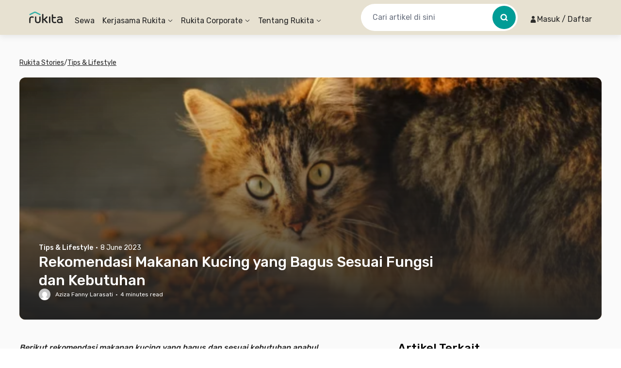

--- FILE ---
content_type: application/javascript
request_url: https://d3tf3an6q9grzx.cloudfront.net/_next/static/chunks/webpack.36e957b8e9432492_v2.js
body_size: 2994
content:
!function(){try{var e="undefined"!=typeof window?window:"undefined"!=typeof global?global:"undefined"!=typeof self?self:{},t=Error().stack;t&&(e._sentryDebugIds=e._sentryDebugIds||{},e._sentryDebugIds[t]="a885d7af-9f7a-4b69-9245-b3711747e135",e._sentryDebugIdIdentifier="sentry-dbid-a885d7af-9f7a-4b69-9245-b3711747e135")}catch(e){}}(),function(){"use strict";var e,t,r,n,a,o,c,f,i,u,d,l,b={},s={};function y(e){var t=s[e];if(void 0!==t)return t.exports;var r=s[e]={id:e,loaded:!1,exports:{}},n=!0;try{b[e].call(r.exports,r,r.exports,y),n=!1}finally{n&&delete s[e]}return r.loaded=!0,r.exports}y.m=b,y.amdO={},e=[],y.O=function(t,r,n,a){if(r){a=a||0;for(var o=e.length;o>0&&e[o-1][2]>a;o--)e[o]=e[o-1];e[o]=[r,n,a];return}for(var c=1/0,o=0;o<e.length;o++){for(var r=e[o][0],n=e[o][1],a=e[o][2],f=!0,i=0;i<r.length;i++)c>=a&&Object.keys(y.O).every(function(e){return y.O[e](r[i])})?r.splice(i--,1):(f=!1,a<c&&(c=a));if(f){e.splice(o--,1);var u=n();void 0!==u&&(t=u)}}return t},y.n=function(e){var t=e&&e.__esModule?function(){return e.default}:function(){return e};return y.d(t,{a:t}),t},r=Object.getPrototypeOf?function(e){return Object.getPrototypeOf(e)}:function(e){return e.__proto__},y.t=function(e,n){if(1&n&&(e=this(e)),8&n||"object"==typeof e&&e&&(4&n&&e.__esModule||16&n&&"function"==typeof e.then))return e;var a=Object.create(null);y.r(a);var o={};t=t||[null,r({}),r([]),r(r)];for(var c=2&n&&e;"object"==typeof c&&!~t.indexOf(c);c=r(c))Object.getOwnPropertyNames(c).forEach(function(t){o[t]=function(){return e[t]}});return o.default=function(){return e},y.d(a,o),a},y.d=function(e,t){for(var r in t)y.o(t,r)&&!y.o(e,r)&&Object.defineProperty(e,r,{enumerable:!0,get:t[r]})},y.f={},y.e=function(e){return Promise.all(Object.keys(y.f).reduce(function(t,r){return y.f[r](e,t),t},[]))},y.u=function(e){return"static/chunks/"+(({261:"reactPlayerKaltura",650:"2fa9a418",2121:"reactPlayerFacebook",2956:"c80b7406",3743:"reactPlayerVimeo",3889:"9fab69e3",4439:"reactPlayerYouTube",4667:"reactPlayerMixcloud",4994:"728f4827",5237:"020d84de",5389:"reactPlayerStreamable",6011:"reactPlayerFilePlayer",6125:"reactPlayerSoundCloud",6216:"reactPlayerTwitch",6507:"a430f2ba",7596:"reactPlayerDailyMotion",7664:"reactPlayerPreview",8055:"reactPlayerWistia",8442:"5122f839",8554:"cabbc55b",8888:"reactPlayerVidyard"})[e]||e)+"."+({261:"a63bd2ae5203a5ec",650:"e4883b4493c6abfc",897:"d5dbffbe5473e582",946:"738d8648e0bc4731",980:"708a5758c5520808",1105:"83865cdc76a4cc6c",1117:"e486a0334ebcf8bd",1173:"78c8e4d4d570298b",1304:"0cfd6b9737438566",2121:"a8b7b676460c83da",2370:"658d007c87ff1dc2",2503:"d79e09188059b47d",2587:"df8c9623ac4ffa47",2588:"c46e55567af844b6",2788:"8c5d519a66978c91",2956:"4bb1ff2a0073713f",3142:"ec686749ddd4357a",3273:"86a4a40674842d97",3429:"3d609979334307d0",3743:"5fbb091f93453d54",3889:"2efd58b31963eb55",4082:"255bada7e4b01776",4439:"4a92a9ecb6ddf4bf",4667:"fa3bb4a5585beaa0",4994:"a0d84ca153df454a",5078:"13094504b4712ff8",5082:"250c08a458a5cdaf",5237:"2c170777b65b1a59",5378:"8871a902d5a56a01",5389:"53e29e013c3d5c33",5650:"aa38a9450b3a4261",6011:"52f66fbc6a4e661c",6125:"337998c16d050ed8",6216:"171de7213925a070",6245:"307bdb7e15e20694",6379:"d428b46e994dbcb6",6507:"080423fdcf6ccd2a",7120:"f649aebeef7ab4c8",7596:"261e59c891074b47",7664:"c1bdb5e41df479ba",8055:"09dbd75a3b3dd51d",8442:"3a30a73c0a3c6ba3",8554:"e2ca48575a3d4320",8585:"c72fb8615d2f6878",8888:"8a908109bdc97197",8910:"7b3e1c6af9295629",8992:"305411c95c580f9e",9533:"b55e2d3f4ffbc277"})[e]+"_v2.js"},y.miniCssF=function(e){return"static/css/"+({3273:"cfba985d3d3f9988",8585:"83d67f276039e65e"})[e]+".css"},y.g=function(){if("object"==typeof globalThis)return globalThis;try{return this||Function("return this")()}catch(e){if("object"==typeof window)return window}}(),y.o=function(e,t){return Object.prototype.hasOwnProperty.call(e,t)},n={},a="_N_E:",y.l=function(e,t,r,o){if(n[e]){n[e].push(t);return}if(void 0!==r)for(var c,f,i=document.getElementsByTagName("script"),u=0;u<i.length;u++){var d=i[u];if(d.getAttribute("src")==e||d.getAttribute("data-webpack")==a+r){c=d;break}}c||(f=!0,(c=document.createElement("script")).charset="utf-8",c.timeout=120,y.nc&&c.setAttribute("nonce",y.nc),c.setAttribute("data-webpack",a+r),c.src=y.tu(e)),n[e]=[t];var l=function(t,r){c.onerror=c.onload=null,clearTimeout(b);var a=n[e];if(delete n[e],c.parentNode&&c.parentNode.removeChild(c),a&&a.forEach(function(e){return e(r)}),t)return t(r)},b=setTimeout(l.bind(null,void 0,{type:"timeout",target:c}),12e4);c.onerror=l.bind(null,c.onerror),c.onload=l.bind(null,c.onload),f&&document.head.appendChild(c)},y.r=function(e){"undefined"!=typeof Symbol&&Symbol.toStringTag&&Object.defineProperty(e,Symbol.toStringTag,{value:"Module"}),Object.defineProperty(e,"__esModule",{value:!0})},y.nmd=function(e){return e.paths=[],e.children||(e.children=[]),e},y.tt=function(){return void 0===o&&(o={createScriptURL:function(e){return e}},"undefined"!=typeof trustedTypes&&trustedTypes.createPolicy&&(o=trustedTypes.createPolicy("nextjs#bundler",o))),o},y.tu=function(e){return y.tt().createScriptURL(e)},y.p="https://d3tf3an6q9grzx.cloudfront.net/_next/",c=function(e,t,r,n){var a=document.createElement("link");return a.rel="stylesheet",a.type="text/css",a.onerror=a.onload=function(o){if(a.onerror=a.onload=null,"load"===o.type)r();else{var c=o&&("load"===o.type?"missing":o.type),f=o&&o.target&&o.target.href||t,i=Error("Loading CSS chunk "+e+" failed.\n("+f+")");i.code="CSS_CHUNK_LOAD_FAILED",i.type=c,i.request=f,a.parentNode.removeChild(a),n(i)}},a.href=t,document.head.appendChild(a),a},f=function(e,t){for(var r=document.getElementsByTagName("link"),n=0;n<r.length;n++){var a=r[n],o=a.getAttribute("data-href")||a.getAttribute("href");if("stylesheet"===a.rel&&(o===e||o===t))return a}for(var c=document.getElementsByTagName("style"),n=0;n<c.length;n++){var a=c[n],o=a.getAttribute("data-href");if(o===e||o===t)return a}},i={4535:0},y.f.miniCss=function(e,t){i[e]?t.push(i[e]):0!==i[e]&&({3273:1,8585:1})[e]&&t.push(i[e]=new Promise(function(t,r){var n=y.miniCssF(e),a=y.p+n;if(f(n,a))return t();c(e,a,t,r)}).then(function(){i[e]=0},function(t){throw delete i[e],t}))},u={4535:0,8585:0,9141:0,5410:0},y.f.j=function(e,t){var r=y.o(u,e)?u[e]:void 0;if(0!==r){if(r)t.push(r[2]);else if(/^(3273|4535|5410|8585|9141)$/.test(e))u[e]=0;else{var n=new Promise(function(t,n){r=u[e]=[t,n]});t.push(r[2]=n);var a=y.p+y.u(e),o=Error();y.l(a,function(t){if(y.o(u,e)&&(0!==(r=u[e])&&(u[e]=void 0),r)){var n=t&&("load"===t.type?"missing":t.type),a=t&&t.target&&t.target.src;o.message="Loading chunk "+e+" failed.\n("+n+": "+a+")",o.name="ChunkLoadError",o.type=n,o.request=a,r[1](o)}},"chunk-"+e,e)}}},y.O.j=function(e){return 0===u[e]},d=function(e,t){var r,n,a=t[0],o=t[1],c=t[2],f=0;if(a.some(function(e){return 0!==u[e]})){for(r in o)y.o(o,r)&&(y.m[r]=o[r]);if(c)var i=c(y)}for(e&&e(t);f<a.length;f++)n=a[f],y.o(u,n)&&u[n]&&u[n][0](),u[n]=0;return y.O(i)},(l=self.webpackChunk_N_E=self.webpackChunk_N_E||[]).forEach(d.bind(null,0)),l.push=d.bind(null,l.push.bind(l))}();

--- FILE ---
content_type: text/x-component
request_url: https://www.rukita.co/stories/author/aziza?_rsc=1norq
body_size: 3
content:
0:["37de59668740f8952a46029585dd91141d38cb49",[["children",["locale","id","d"],"children","stories","children","author",["author",{"children":[["slug","aziza","c"],{"children":["__PAGE__",{}]}]}],null,null]]]


--- FILE ---
content_type: application/javascript
request_url: https://d3tf3an6q9grzx.cloudfront.net/_next/static/chunks/app/%5Blocale%5D/not-found.d2999de64e90d3e1_v2.js
body_size: 12596
content:
!function(){try{var e="undefined"!=typeof window?window:"undefined"!=typeof global?global:"undefined"!=typeof self?self:{},t=Error().stack;t&&(e._sentryDebugIds=e._sentryDebugIds||{},e._sentryDebugIds[t]="82c55e2c-e90f-4cf0-823e-81e449ea8d10",e._sentryDebugIdIdentifier="sentry-dbid-82c55e2c-e90f-4cf0-823e-81e449ea8d10")}catch(e){}}(),(self.webpackChunk_N_E=self.webpackChunk_N_E||[]).push([[6082,2588,2585,459],{70191:function(e,t,r){var n={"./en.json":[95082,5082],"./id.json":[12370,2370]};function l(e){if(!r.o(n,e))return Promise.resolve().then(function(){var t=Error("Cannot find module '"+e+"'");throw t.code="MODULE_NOT_FOUND",t});var t=n[e],l=t[0];return r.e(t[1]).then(function(){return r.t(l,19)})}l.keys=function(){return Object.keys(n)},l.id=70191,e.exports=l},16620:function(e,t,r){Promise.resolve().then(r.bind(r,40011)),Promise.resolve().then(r.t.bind(r,84080,23)),Promise.resolve().then(r.bind(r,53209)),Promise.resolve().then(r.bind(r,93632)),Promise.resolve().then(r.bind(r,43761)),Promise.resolve().then(r.bind(r,92545)),Promise.resolve().then(r.bind(r,9596)),Promise.resolve().then(r.bind(r,59045)),Promise.resolve().then(r.bind(r,28368)),Promise.resolve().then(r.bind(r,76757)),Promise.resolve().then(r.bind(r,99007)),Promise.resolve().then(r.bind(r,10315)),Promise.resolve().then(r.bind(r,41157)),Promise.resolve().then(r.bind(r,36646)),Promise.resolve().then(r.bind(r,85637)),Promise.resolve().then(r.bind(r,21950)),Promise.resolve().then(r.bind(r,5207)),Promise.resolve().then(r.bind(r,88148)),Promise.resolve().then(r.bind(r,9604)),Promise.resolve().then(r.bind(r,58996)),Promise.resolve().then(r.bind(r,8356)),Promise.resolve().then(r.bind(r,33592)),Promise.resolve().then(r.bind(r,52296)),Promise.resolve().then(r.bind(r,60030)),Promise.resolve().then(r.bind(r,94072)),Promise.resolve().then(r.bind(r,95073))},97701:function(e){var t;t=function(){return function(e,t,r){t.prototype.isBetween=function(e,t,n,l){var a=r(e),i=r(t),s="("===(l=l||"()")[0],o=")"===l[1];return(s?this.isAfter(a,n):!this.isBefore(a,n))&&(o?this.isBefore(i,n):!this.isAfter(i,n))||(s?this.isBefore(a,n):!this.isAfter(a,n))&&(o?this.isAfter(i,n):!this.isBefore(i,n))}}},e.exports=t()},58413:function(e,t){"use strict";var r={fullscreenEnabled:0,fullscreenElement:1,requestFullscreen:2,exitFullscreen:3,fullscreenchange:4,fullscreenerror:5,fullscreen:6},n="undefined"!=typeof window&&void 0!==window.document?window.document:{},l="fullscreenEnabled"in n&&Object.keys(r)||"webkitFullscreenEnabled"in n&&["webkitFullscreenEnabled","webkitFullscreenElement","webkitRequestFullscreen","webkitExitFullscreen","webkitfullscreenchange","webkitfullscreenerror","-webkit-full-screen"]||"mozFullScreenEnabled"in n&&["mozFullScreenEnabled","mozFullScreenElement","mozRequestFullScreen","mozCancelFullScreen","mozfullscreenchange","mozfullscreenerror","-moz-full-screen"]||"msFullscreenEnabled"in n&&["msFullscreenEnabled","msFullscreenElement","msRequestFullscreen","msExitFullscreen","MSFullscreenChange","MSFullscreenError","-ms-fullscreen"]||[];t.Z={requestFullscreen:function(e){return e[l[r.requestFullscreen]]()},requestFullscreenFunction:function(e){return e[l[r.requestFullscreen]]},get exitFullscreen(){return n[l[r.exitFullscreen]].bind(n)},get fullscreenPseudoClass(){return":"+l[r.fullscreen]},addEventListener:function(e,t,a){return n.addEventListener(l[r[e]],t,a)},removeEventListener:function(e,t,a){return n.removeEventListener(l[r[e]],t,a)},get fullscreenEnabled(){return!!n[l[r.fullscreenEnabled]]},set fullscreenEnabled(val){},get fullscreenElement(){return n[l[r.fullscreenElement]]},set fullscreenElement(val){},get onfullscreenchange(){return n[("on"+l[r.fullscreenchange]).toLowerCase()]},set onfullscreenchange(handler){return n[("on"+l[r.fullscreenchange]).toLowerCase()]=handler},get onfullscreenerror(){return n[("on"+l[r.fullscreenerror]).toLowerCase()]},set onfullscreenerror(handler){return n[("on"+l[r.fullscreenerror]).toLowerCase()]=handler}}},27758:function(e,t,r){"use strict";var n=r(57437),l=r(1863),a=r(90677),i=r(31874);r(2265),t.default=function(e){let{pages:t,className:r}=e;return t&&0!==t.length?(0,n.jsx)(n.Fragment,{children:(0,n.jsx)("nav",{className:(0,a.AK)("flex flex-row items-center bg-neutral-20 pb-2 pt-0 md:bg-transparent md:pt-6",null!=r?r:""),"aria-label":"Breadcrumb",children:(0,n.jsx)("ol",{itemScope:!0,itemType:"https://schema.org/BreadcrumbList",className:"!-ml-3 flex flex-grow flex-wrap items-center space-x-3 space-y-3 text-neutral-100",children:t.map((e,r)=>(0,n.jsxs)("li",{itemType:"https://schema.org/ListItem",itemProp:"itemListElement",itemScope:!0,className:"flex list-none flex-row items-center first:my-3 first:mb-0 first:ml-3",children:[(0,n.jsx)(i.rU,{itemType:"https://schema.org/WebPage",itemProp:"item",href:e.href,className:(0,a.AK)("text-md text-neutral-100","#"!==e.href?"hover:text-neutral-80":"cursor-default",r!==t.length-1?"underline":"text-neutral-100"),"aria-current":e.current?"page":void 0,children:(0,n.jsx)("span",{itemProp:"name",children:e.name})}),r!==t.length-1&&(0,n.jsx)(l.Z,{className:"ml-3 "}),(0,n.jsx)("meta",{itemProp:"position",content:String(r+1)})]},"".concat(e.name,"-").concat(r)))})})}):null}},86993:function(e,t,r){"use strict";r.d(t,{default:function(){return d}});var n=r(57437),l=r(2265),a=r(89815),i=r(31874),s=e=>{let{title:t,links:r}=e;return(0,n.jsxs)("div",{children:[(0,n.jsx)("p",{className:"mb-1 text-sm font-medium",children:t}),(0,n.jsx)("div",{className:"grid grid-cols-2 gap-1 md:grid-cols-1",children:r.map((e,t)=>(0,n.jsx)(i.rU,{href:e.href||(0,a.Z)(e.filter),className:"w-full truncate text-sm hover:text-earth-green-60 hover:underline",prefetch:!1,children:e.label},t))})]})},o=r(90677),u=r(96164),d=e=>{let{sections:t=[],categoryTitle:r,className:a="bg-neutral-20",contentClassName:i=""}=e,d=(0,l.useMemo)(()=>{let e=[];t[0]&&e.push(t[0]),t[2]&&e.push(t[2]);let r=[];t[1]&&r.push(t[1]);let n=[];t[3]&&n.push(t[3]);let l=[];return t[4]&&l.push(t[4]),[e,r,n,l].filter(e=>e.length>0)},[t]);return 0===d.length?null:(0,n.jsx)("div",{className:(0,o.AK)("w-full",null!=a?a:""),children:(0,n.jsxs)("div",{className:(0,u.m6)("mx-auto flex w-full max-w-7xl flex-col py-6 md:px-5",i),children:[r&&(0,n.jsx)("h3",{className:"mb-5 text-base font-medium",children:r}),(0,n.jsx)("div",{className:"flex flex-col flex-wrap sm:flex-row",children:d.map((e,t)=>(0,n.jsx)("div",{className:"w-full sm:w-1/4",children:e.map((e,r)=>(0,n.jsx)("div",{className:"mb-4",children:(0,n.jsx)(s,{title:e.title,links:e.links},"".concat(t,"-").concat(r))},"".concat(t,"-").concat(r)))},t))})]})})}},40459:function(e,t,r){"use strict";var n=r(57437),l=r(2265),a=r(91314),i=r(90677),s=r(31874),o=r(43710),u=r(96164);t.default=e=>{let{children:t,disabled:r,onClick:d,type:c="button",className:m,variant:f=a.Wu.primary,size:x=a.qE.Small,fontSize:h,isLoading:p=!1,href:v,target:b,registerEnterButton:g=!1,dataTestId:w,prefetch:j=!0,hrefClassnames:y}=e,k=(0,l.useCallback)(e=>{"Enter"===e.key&&!r&&d&&d()},[r,d]),N=(0,l.useMemo)(()=>{switch(x){case a.qE.Small:return"h-[34px] rounded px-4";case a.qE.Medium:return"h-[44px] rounded-lg px-5";case a.qE.Large:return"h-[52px] rounded-lg px-6";default:return"h-[34px] rounded px-4"}},[x]),E=(0,l.useMemo)(()=>{switch(null!=h?h:x){case a.qE.Small:return"text-xs";case a.qE.Medium:case a.qE.Large:return"text-md";default:return"text-xs"}},[x,h]),R=(0,l.useMemo)(()=>{let e=(0,i.AK)("disabled:cursor-not-allowed disabled:bg-neutral-20 disabled:text-neutral-60","duration-100 ease-in-out hover:opacity-75 active:scale-95");switch(f){case a.Wu.primary:return(0,u.m6)("flex items-center justify-center rounded bg-neutral-100 px-4 font-medium leading-[18px] text-white",null!=m?m:"",e,N,E);case a.Wu.outline:return(0,i.AK)("disabled:border-neutral-40 flex items-center justify-center rounded border border-neutral-100 bg-white px-4 font-medium leading-[18px] text-neutral-100",null!=m?m:"",e,N,E);case a.Wu.outlineLight:return(0,i.AK)("flex items-center justify-center rounded border border-neutral-40 bg-white px-4 font-medium leading-[18px] text-neutral-100",null!=m?m:"",e,N,E);case a.Wu.Ghost:return(0,i.AK)("flex items-center justify-center rounded bg-white px-4 font-medium leading-[18px] text-neutral-100",null!=m?m:"",e,N,E);case a.Wu.BrandRukitaOutlineWhite:return(0,i.AK)("flex items-center justify-center rounded border border-neutral-40 bg-brandRukitaGreen-80 px-4 font-medium leading-[18px] text-white",null!=m?m:"",e,N,E);case a.Wu.BrandUmaOutlineGray:return(0,i.AK)("flex items-center justify-center rounded border border-neutral-60 bg-umaCream px-4 font-medium leading-[18px] text-neutral-100",null!=m?m:"",e,N,E);case a.Wu.BrandInfokostOutlineGray:return(0,i.AK)("flex items-center justify-center rounded border border-neutral-60 bg-brandInfokostGray px-4 font-medium leading-[18px] text-neutral-100",null!=m?m:"",e,N,E);case a.Wu.BrandUmaOrange:return(0,i.AK)("flex items-center justify-center rounded bg-brandUmaOrange-80 px-4 font-medium leading-[18px] text-white hover:bg-brandUmaOrange-100 disabled:bg-neutral-20 disabled:text-neutral-60",null!=m?m:"",e,N,E);case a.Wu.BrandRukitaGreen:return(0,i.AK)("flex items-center justify-center rounded bg-brandRukitaGreen-80 px-4 font-medium leading-[18px] text-white hover:bg-brandRukitaGreen-100 disabled:bg-neutral-20 disabled:text-neutral-60",null!=m?m:"",e,N,E);case a.Wu.BrandInfokostBlue:return(0,i.AK)("flex items-center justify-center rounded bg-brandInfokostBlue-80 px-4 font-medium leading-[18px] text-white hover:bg-brandInfokostBlue-100 disabled:bg-neutral-20 disabled:text-neutral-60",null!=m?m:"",e,N,E);case a.Wu.BrandDeluxe:return(0,i.AK)("flex items-center justify-center rounded bg-ashBrown-80 px-4 font-medium leading-[18px] text-white hover:bg-ashBrown-100 disabled:bg-neutral-20 disabled:text-neutral-60",null!=m?m:"",e,N,E);case a.Wu.BrandUmaOrangeOutline:return(0,i.AK)("flex items-center justify-center rounded border border-brandUmaOrange-80 bg-white px-4 font-medium leading-[18px] text-brandUmaOrange-80 hover:bg-brandUmaOrange-80 hover:text-white disabled:border-neutral-40 disabled:bg-white disabled:text-neutral-60",null!=m?m:"",e,N,E);case a.Wu.BrandRukitaGreenOutline:return(0,i.AK)("flex items-center justify-center rounded border border-brandRukitaGreen-80 bg-white px-4 font-medium leading-[18px] text-brandRukitaGreen-80 hover:bg-brandRukitaGreen-80 hover:text-white disabled:border-neutral-40 disabled:bg-white disabled:text-neutral-60",null!=m?m:"",e,N,E);case a.Wu.BrandInfokostBlueOutline:return(0,i.AK)("flex items-center justify-center rounded border border-brandInfokostBlue-80 bg-white px-4 font-medium leading-[18px] text-brandInfokostBlue-80 hover:bg-brandInfokostBlue-80 hover:text-white disabled:border-neutral-40 disabled:bg-white disabled:text-neutral-60",null!=m?m:"",e,N,E);case a.Wu.BrandDeluxeOutline:return(0,i.AK)("flex items-center justify-center rounded border border-ashBrown-80 bg-white px-4 font-medium leading-[18px] text-ashBrown-80 hover:bg-ashBrown-80 hover:text-white disabled:border-neutral-40 disabled:bg-white disabled:text-neutral-60",null!=m?m:"",e,N,E);case a.Wu.OutlineMedium:return(0,i.AK)("flex items-center justify-center rounded border border-neutral-80 bg-white px-4 font-medium leading-[18px] text-neutral-80 hover:bg-neutral-80 hover:text-white disabled:border-neutral-40 disabled:bg-white disabled:text-neutral-60",null!=m?m:"",e,N,E);default:return(0,i.AK)("rounded-lg bg-neutral-100 px-4 py-2.5 text-md font-medium leading-6 text-white lg:px-6 lg:py-3 lg:text-base","duration-100 ease-in-out hover:opacity-75 active:scale-95","disabled:bg-neutral-20 disabled:text-neutral-60",null!=m?m:"",e,N,E)}},[f,m,N,E]);return((0,l.useEffect)(()=>{if(g){var e,t;return null===(t=window)||void 0===t||null===(e=t.addEventListener)||void 0===e||e.call(t,"keydown",k),()=>{var e,t;null===(t=window)||void 0===t||null===(e=t.removeEventListener)||void 0===e||e.call(t,"keydown",k)}}},[g,d,k]),v)?(0,n.jsx)(s.rU,{"data-testid":"".concat(w,":Link"),href:v||"#",target:b,rel:"_blank"===b?"noopener noreferrer":void 0,onClick:d,prefetch:j,className:(0,i.AK)("flex",null!=y?y:""),children:(0,n.jsx)("div",{className:R,"data-testid":w,children:p?(0,n.jsx)(o.Z,{}):t})}):(0,n.jsx)("button",{type:c,className:R,disabled:r,onClick:d,"data-testid":w,children:p?(0,n.jsx)(o.Z,{}):t})}},71304:function(e,t,r){"use strict";r.r(t),r.d(t,{default:function(){return o}});var n=r(57437),l=r(2265),a=r(79533);r(62834);var i=()=>(0,n.jsx)(a.y1,{src:"/static/lottie/no-connection.lottie",autoplay:!0}),s=r(90677),o=e=>{let{reset:t,icon:r=()=>(0,n.jsx)(i,{}),title:a="Terjadi gangguan",message:o="Maaf, saat ini terdapat gangguan teknis yang tidak terduga",buttonText:u="Coba Lagi",buttonHref:d,renderButton:c,className:m}=e,f=(0,l.useCallback)(()=>{var e,r,n,l;d?null===(e=window)||void 0===e||e.location.assign(d):t?t():null===(l=window)||void 0===l||null===(n=l.location)||void 0===n||null===(r=n.reload)||void 0===r||r.call(n)},[d,t]);return(0,n.jsxs)("div",{className:(0,s.AK)("mx-auto my-6 flex min-h-[70vh] max-w-screen-lg flex-col items-center px-10 md:my-20 md:h-[50vh] md:min-h-[50vh] md:max-w-7xl md:flex-row md:justify-between",null!=m?m:""),"data-testid":"ErrorComponent",children:[r&&(0,n.jsx)("div",{className:"h-[300px] w-[300px] md:order-2",children:r()}),(0,n.jsxs)("div",{className:"flex flex-col",children:[(0,n.jsxs)("div",{className:"my-6 space-y-4",children:[(0,n.jsx)("p",{className:"text-3xl font-medium",children:a}),(0,n.jsx)("p",{className:"text-[14px] leading-5 text-neutral-80",children:o})]}),(0,n.jsx)("div",{className:"w-full",children:c?c():(0,n.jsx)("button",{type:"button",className:"rounded-lg bg-neutral-100 px-6 py-4 text-[14px] font-medium leading-5 text-neutral-0",onClick:f,children:u})})]})]})}},51855:function(e,t,r){"use strict";var n=r(57437);r(2265);var l=r(79533);r(62834),t.Z=()=>(0,n.jsx)(l.y1,{src:"/static/lottie/not-found.lottie",autoplay:!0,loop:!0})},53312:function(e,t,r){"use strict";var n=r(57437),l=r(2265),a=r(90658),i=r(58611),s=r(22338),o=r(68024),u=r(57581);t.Z=e=>{let{title:t,descriptionHtml:r,isStrippedDescription:d=!0}=e,{t:c}=(0,u.Z)(),[m,f]=l.useState(!1);return(0,n.jsxs)("div",{"data-testid":"SEOFooter",className:"mx-auto flex w-full max-w-7xl flex-col py-6",children:[(0,n.jsx)("div",{className:"text-md font-medium",children:t}),(0,n.jsx)("div",{className:"mt-4 line-clamp-2 text-md",dangerouslySetInnerHTML:{__html:d?(0,o.X)(r):r}}),(0,n.jsxs)("div",{className:"mt-2 flex cursor-pointer flex-row items-center text-md underline",onClick:()=>f(!0),children:[c("simpleSentance.completeDisplayLabel")," ",(0,n.jsx)("span",{className:"ml-2",children:(0,n.jsx)(i.Z,{})})]}),(0,n.jsx)(s.ZP,{isOpen:m,onClose:()=>f(!1),children:(0,n.jsxs)("div",{className:"mt-2 overflow-auto p-4",children:[(0,n.jsx)("div",{className:"mb-2 text-lg font-medium",children:t}),(0,n.jsx)(a.Z,{html:r})]})})]})}},83403:function(e,t,r){"use strict";r.d(t,{default:function(){return I}});var n=r(57437),l=r(44069),a=r(31874),i=r(97910),s=r(13011),o=r(2265),u=r(55762),d=r(8738),c=r(37103),m=function(e){let{href:t,value:r,icon:l,_blank:s,type:m,trackClick:f,nofollow:x}=e,{logEvent:h}=(0,d.Z)(),p=(0,o.useCallback)((e,t)=>{h(c.Xw.ClickButton,c.N.ClickFooterLink,{button_url:e,label:t})},[h]),v=l?(0,n.jsx)(i.default,{src:l,alt:r,width:20,height:20,className:"h-5 w-5","aria-hidden":!0}):null;return"whatsapp"===m?(0,n.jsxs)("div",{className:"flex flex-row items-center space-x-2",children:[v,(0,n.jsx)(u.default,{phone:r})]},r):(0,n.jsxs)(a.rU,{href:t,className:"flex flex-row items-center space-x-2",role:"link",target:s?"_blank":"_self",rel:x?"nofollow":void 0,onClick:()=>f?p(t,r):"",children:[v,(0,n.jsx)("span",{className:"text-[14px] leading-5 text-neutral-0 hover:underline",children:r})]},r)},f=r(57581),x=function(){let e="SUPPORT",{t}=(0,f.Z)(),r=(0,o.useMemo)(()=>(function(e,t){let r=[];for(let t=0;t<e.length;t+=2)r.push(e.slice(t,t+2));return r})([...(0,s.Ti)(),{name:e,links:[]}],0),[]),l=(0,o.useMemo)(()=>(0,s.Cy)(),[]);return(0,n.jsx)("div",{className:"ml-20 hidden flex-1 overflow-hidden md:flex",children:r.map((r,a)=>(0,n.jsx)("div",{className:"flex-1 md:space-y-2",children:r.map((r,a)=>{let{links:i,name:s}=r;return s===e?(0,n.jsxs)("div",{className:"flex flex-col",children:[(0,n.jsx)("div",{className:"mb-[10px] mt-2 text-base font-medium capitalize text-earth-green-60",children:t("shared.footerNavParentSupport")}),(0,n.jsx)("div",{className:"flex flex-col space-y-2",children:l.contact.map(e=>{let{href:t,value:r,icon:l,type:a}=e;return(0,n.jsx)(m,{value:r,icon:l,href:t,type:a},r)})}),(0,n.jsx)("div",{className:"mb-1 mt-[10px] text-sm font-medium text-neutral-0",children:t("shared.footerNavParentSupportOperatingHours")}),(0,n.jsx)("div",{className:"flex flex-col space-y-1",children:l.workingHour.map(e=>(0,n.jsx)("span",{className:"text-sm font-light text-neutral-0",children:e},e))})]},a):(0,n.jsxs)("div",{className:"flex flex-col",children:[(0,n.jsx)("div",{className:"mb-[10px] mt-2 text-base font-medium capitalize text-earth-green-60",children:s}),(0,n.jsx)("div",{className:"flex flex-col space-y-2",children:i.map(e=>{let{name:t,href:r,_blank:l,trackClick:a,nofollow:i}=e;return(0,n.jsx)(m,{value:t,href:r,_blank:l,trackClick:a,nofollow:i},t)})})]},a)})},"chunk-".concat(a)))})},h=r(5191),p=function(){let{t:e}=(0,f.Z)(),t=(0,o.useMemo)(()=>(0,s.Ti)(),[]),r=(0,o.useMemo)(()=>(0,s.Cy)(),[]);return(0,n.jsx)("div",{className:"mt-[18px] lg:hidden",children:(0,n.jsxs)("div",{className:"w-full rounded-md drop-shadow",children:[t.map((e,t)=>{let{links:r,name:l}=e;return(0,n.jsxs)("details",{open:0===t,className:"[&_svg]:open:rotate-0",children:[(0,n.jsxs)("summary",{className:"flex cursor-pointer list-none flex-row items-center justify-between border-t border-neutral-0/30 py-4",children:[(0,n.jsx)("span",{className:"font-medium text-earth-green-60",children:l}),(0,n.jsx)(h.Z,{className:"rotate-180 transform text-blue-700 transition-all duration-100"})]}),(0,n.jsx)("div",{className:"pb-4 text-sm font-light",children:(0,n.jsx)("div",{className:"flex flex-col space-y-2",children:r.map(e=>{let{href:t,name:r,nofollow:l}=e;return(0,n.jsx)(m,{href:t,value:r,nofollow:l},r)})})})]},t)}),(0,n.jsxs)("details",{className:"border-t border-neutral-0/30 [&_svg]:open:rotate-0",children:[(0,n.jsxs)("summary",{className:"flex cursor-pointer list-none flex-row items-center justify-between py-4",children:[(0,n.jsx)("span",{className:"font-medium text-earth-green-60",children:e("shared.footerNavParentSupport")}),(0,n.jsx)("svg",{className:"rotate-180 transform text-blue-700 transition-all duration-100",xmlns:"http://www.w3.org/2000/svg",width:"16",height:"16",viewBox:"0 0 16 16",fill:"none",children:(0,n.jsx)("path",{fillRule:"evenodd",clipRule:"evenodd",d:"M2 10.667L2.87413 11.5411L8 6.41525L13.1259 11.5411L14 10.667L8 4.66699L2 10.667Z",fill:"#009C96"})})]}),(0,n.jsxs)("div",{className:"pb-4 text-sm font-light",children:[(0,n.jsx)("div",{className:"flex flex-col space-y-2",children:(0,s.Cy)().contact.map(e=>{let{href:t,value:r,icon:l,type:a}=e;return(0,n.jsx)(m,{value:r,icon:l,href:t,_blank:!0,type:a},r)})}),(0,n.jsx)("div",{className:"mb-1 mt-[10px] text-sm font-medium text-neutral-0",children:e("shared.footerNavParentSupportOperatingHours")}),(0,n.jsx)("div",{className:"flex flex-col space-y-1",children:r.workingHour.map(e=>(0,n.jsx)("span",{className:"text-sm font-light text-neutral-0",children:e},e))})]})]})]})})},v=r(4845),b=function(){let{t:e}=(0,f.Z)(),{logEvent:t}=(0,d.Z)(),r=(0,o.useCallback)(()=>{t(c.Xw.ClickButton,c.N.ClickFooterCTA,{})},[t]);return(0,n.jsx)("div",{className:"relative mx-auto flex w-full flex-col overflow-hidden rounded-tr-[40px] bg-brown-60 md:flex-row-reverse md:items-center md:rounded-tr-[100px] md:pt-0",children:(0,n.jsxs)("div",{className:"relative -mt-4 h-[208px] w-screen bg-neutral-100 md:-mt-0 md:block md:h-[400px] md:w-full",children:[(0,n.jsx)(i.default,{src:(0,v.Bg)("/static/img/footer-desktop@3x.png"),alt:"footer-img",sizes:"100vw",fill:!0,className:"z-0 object-cover opacity-70 md:block"}),(0,n.jsxs)("div",{className:"z-2 relative top-[25%] md:top-[33%]",children:[(0,n.jsx)("span",{className:"mb-[22px] block text-center text-[20px] font-medium text-white md:text-[36px]",children:e("story.promotionBannerDescription")}),(0,n.jsx)(a.rU,{href:"/",onClick:r,children:(0,n.jsx)("button",{type:"button",className:"m-auto block w-[80%] rounded-[8px] bg-neutral-0 px-[20px] py-[12px] text-[14px] font-medium leading-[24px] text-neutral-100 md:w-auto md:px-[24px] md:py-[16px]",children:e("explore.searchCTA")})})]})]})})},g=r(62737),w=r.n(g),j=r(49985),y=r(86993),k=r(10133),N=r(53312),E=r(861),R=r(4451),L=r(27758),M=e=>{let{className:t,pages:r}=e;return(0,n.jsx)("div",{"data-testid":"SEOMobileBreadcrumbs",className:"-ml-1 bg-neutral-20 py-6 md:hidden",children:(0,n.jsx)(L.default,{className:t,pages:r})})};function I(e){let{isShowTopBanner:t,sections:r=[],categoryTitle:u,seoFooter:m,seoContent:h,mobileBreadcrumbs:g,className:L="",sectionClassName:I}=e,{t:C}=(0,f.Z)(),{logEvent:O}=(0,d.Z)(),P=(0,o.useCallback)(()=>{O(c.Xw.ClickButton,c.N.ClickFooterLink,{button_url:j.KC,label:C("shared.downloadApplicationCTA")})},[O,C]);return(0,n.jsxs)("div",{className:L,children:[(0,n.jsxs)("div",{className:"divide-y px-5",children:[(0,n.jsx)(y.default,{sections:r,categoryTitle:u,contentClassName:I}),!!m&&(0,n.jsx)(N.Z,{...m}),!!h&&(0,n.jsx)(N.Z,{...h}),!!g&&(0,n.jsx)(M,{showHome:!1,pages:g})]}),(0,n.jsxs)("footer",{"data-testid":"MainFooter",className:"rkt-hidden-app","aria-labelledby":"footer-heading",children:[(0,n.jsx)("div",{id:"footer-heading",className:"sr-only",children:"Footer"}),t&&(0,n.jsx)(b,{}),(0,n.jsx)("div",{className:"bg-neutral-100",children:(0,n.jsxs)("div",{className:"mx-auto max-w-7xl p-5 xl:py-6",children:[(0,n.jsxs)("div",{className:"flex flex-col justify-between pb-0 pt-5 md:py-6 lg:flex-row lg:justify-start",children:[(0,n.jsxs)("div",{className:"flex flex-col space-y-4 text-center text-[14px] text-neutral-0",children:[(0,n.jsx)(l.e,{type:"white",width:94,height:32}),(0,n.jsxs)("div",{className:"flex flex-row space-x-4",children:[(0,n.jsx)("div",{className:"w-fit rounded-lg bg-white p-2",children:(0,n.jsx)(i.default,{alt:"QR Rukita",src:(0,v.Bg)("/static/img/QR-rukita.png"),width:95.2,height:95.2})}),(0,n.jsxs)("div",{className:"flex flex-col justify-between",children:[(0,n.jsxs)(a.rU,{href:j.KC,role:"link",target:"_blank",rel:"noopener noreferrer",onClick:P,className:"flex h-12 min-w-[219px] flex-row items-center justify-center rounded border border-neutral-0 hover:opacity-75",children:[(0,n.jsx)(i.default,{alt:"Appstore",height:20,width:20,loading:"lazy",src:"https://images.rukita.co/web/static/img/svg/appstore.svg"}),(0,n.jsx)("div",{className:"mx-2 h-6 w-[1px] bg-neutral-0/50"}),(0,n.jsx)(i.default,{alt:"Playstore",height:20,width:20,loading:"lazy",src:"https://images.rukita.co/web/static/img/svg/playstore.svg"}),(0,n.jsx)("span",{className:"ml-2 mt-[2px]",children:C("shared.downloadApplicationCTA")})]}),(0,n.jsx)(R.Z,{children:(0,n.jsx)(k.Z,{children:(0,n.jsx)(a.rU,{href:"/login",role:"link",className:"flex h-12 min-w-[219px] items-center justify-center rounded border border-neutral-0 hover:opacity-75",children:C("shared.loginRegisterCTA")})})}),(0,n.jsx)(E.Z,{children:(0,n.jsx)(a.rU,{href:"/profile",role:"link",className:"flex h-12 min-w-[219px] items-center justify-center rounded border border-neutral-0 hover:opacity-75",children:C("shared.accountLabel")})})]})]})]}),(0,n.jsx)(x,{}),(0,n.jsx)(p,{})]}),(0,n.jsxs)("div",{className:"flex h-full flex-col justify-between border-t border-neutral-0/30 pt-5 text-[10px] text-neutral-0 md:flex-row md:items-center md:justify-start md:pt-6",children:[(0,n.jsxs)("div",{className:"flex h-full flex-col gap-y-2 md:flex-row md:items-baseline",children:[(0,n.jsxs)("p",{className:"order-2 mr-2 md:order-1",children:["\xa9 "," ",C("shared.footerCopyright",{year:w()().format("YYYY")})]}),(0,n.jsxs)("div",{className:"order-1 flex flex-row items-center space-x-4 leading-[14px] underline",children:[(0,n.jsx)(a.rU,{href:"/about/terms-and-conditions",target:"_blank",rel:"noopener noreferrer",children:C("shared.footerTermandCondition")}),(0,n.jsx)(a.rU,{href:"/about/privacy",target:"_blank",rel:"noopener noreferrer",children:C("shared.footerPrivacy")})]})]}),(0,n.jsx)("div",{className:"mt-2 flex h-full flex-row space-x-4 md:ml-4 md:mt-0",children:s.xs.map(e=>(0,n.jsxs)(a.rU,{href:e.href,role:"link",target:"_blank",rel:"noopener noreferrer",children:[(0,n.jsx)("span",{className:"sr-only",children:e.name}),(0,n.jsx)(i.default,{src:e.icon,alt:e.name,width:20,height:20,"aria-hidden":!0})]},e.name))})]})]})})]})]})}},76757:function(e,t,r){"use strict";r.r(t),r.d(t,{default:function(){return v}});var n=r(57437),l=r(2265),a=r(62879),i=r(8356),s=r(56259),o=r(31874),u=r(83403),d=r(51855),c=r(57581),m=r(90658),f=function(){let{t:e,tRaw:t}=(0,c.Z)();return(0,n.jsxs)("div",{className:"bg-white",children:[(0,n.jsx)(s.default,{}),(0,n.jsxs)("div",{className:"flex max-w-7xl flex-col items-center px-10 py-20 md:mx-auto md:h-[60vh]  md:w-full md:flex-row md:justify-between md:py-[150px]",children:[(0,n.jsx)("div",{className:"h-[400px] w-[400px] md:order-2",children:(0,n.jsx)(d.Z,{})}),(0,n.jsxs)("div",{className:"flex flex-col",children:[(0,n.jsxs)("div",{className:"my-6 space-y-4",children:[(0,n.jsx)("p",{className:"text-3xl font-medium",children:e("shared.pageNotFoundTitle")}),(0,n.jsx)("p",{className:"text-[14px] leading-5 text-neutral-80",children:(0,n.jsx)(m.Z,{html:t("shared.pageNotFound"),styles:{br:"hidden md:block"}})})]}),(0,n.jsx)("div",{className:"w-full",children:(0,n.jsx)(o.rU,{href:"/",className:"",prefetch:!1,children:(0,n.jsx)("button",{type:"button",className:"rounded-lg bg-neutral-100 px-6 py-4 text-[14px] font-medium leading-5 text-white",children:e("shared.pageNotFoundCTA")})})})]})]}),(0,n.jsx)(u.default,{})]})},x=r(71304);let h=e=>{let t={};return Object.keys(e).forEach(r=>{let n=r.split("."),l=t;n.forEach((t,a)=>{a===n.length-1?l[t]=e[r]:(l[t]=l[t]||{},l=l[t])})}),t},p=()=>{let{tRaw:e,t}=(0,c.Z)();return(0,n.jsxs)(n.Fragment,{children:[(0,n.jsx)(s.default,{}),(0,n.jsx)(x.default,{title:t("shared.pageNotFoundTitle"),message:(0,n.jsx)(n.Fragment,{children:(0,n.jsx)(m.Z,{html:e("shared.pageNotFound"),styles:{br:"hidden md:block"}})}),buttonText:t("shared.pageNotFoundCTA"),buttonHref:"/"}),(0,n.jsx)(u.default,{})]})};var v=function(e){let{layout:t="full",children:s}=e,[o,u]=(0,l.useState)(a.Z.defaultLocale),[d,c]=(0,l.useState)(null),[m,x]=(0,l.useState)(!0);return((0,l.useEffect)(()=>{let e=window.location.pathname,t=a.Z.defaultLocale;for(let r of a.Z.locales)if(e==="/".concat(r)||e.startsWith("/".concat(r,"/"))){t=r;break}u(t),(async()=>{try{let e=await r(70191)("./".concat(t,".json")),n=e.default||e,l=h(n);c(l)}catch(e){if(t!==a.Z.defaultLocale)try{let e=await r(70191)("./".concat(a.Z.defaultLocale,".json")),t=e.default||e,n=h(t);c(n)}catch(e){c({})}else c({})}finally{x(!1)}})()},[]),m||null===d)?null:(0,n.jsx)(i.LocalizeProvider,{locale:o,timeZone:a.Z.localeTimeZoneMaps[o],textResources:d,children:s||("full"===t?(0,n.jsx)(f,{}):(0,n.jsx)(p,{}))})}},43710:function(e,t,r){"use strict";var n=r(57437);r(2265),t.Z=e=>(0,n.jsx)("svg",{xmlns:"http://www.w3.org/2000/svg",xmlnsXlink:"http://www.w3.org/1999/xlink",style:{margin:"auto",background:"none",display:"block",shapeRendering:"auto"},width:"32px",height:"32px",viewBox:"0 0 100 100",preserveAspectRatio:"xMidYMid","data-testid":"IconAnimatedSpinner",...e,children:(0,n.jsx)("circle",{cx:50,cy:50,fill:"none",stroke:"currentColor",strokeWidth:10,r:25,strokeDasharray:"117.80972450961724 41.269908169872416",children:(0,n.jsx)("animateTransform",{attributeName:"transform",type:"rotate",repeatCount:"indefinite",dur:"1s",values:"0 50 50;360 50 50",keyTimes:"0;1"})})})},1863:function(e,t,r){"use strict";var n=r(57437);r(2265),t.Z=e=>{var t;return(0,n.jsx)("svg",{width:"12",height:"12",viewBox:"0 0 12 12",fill:"none",xmlns:"http://www.w3.org/2000/svg",...e,children:(0,n.jsx)("path",{fillRule:"evenodd",clipRule:"evenodd",d:"M4.48338 1.8278C4.30234 1.64676 4.00882 1.64676 3.82778 1.8278C3.64674 2.00884 3.64674 2.30236 3.82778 2.4834L7.34438 6L3.82778 9.5166C3.64674 9.69764 3.64674 9.99116 3.82778 10.1722C4.00882 10.3532 4.30234 10.3532 4.48338 10.1722L7.94847 6.70711C8.339 6.31658 8.339 5.68342 7.94847 5.29289L4.48338 1.8278Z",fill:null!==(t=e.fill)&&void 0!==t?t:"#222222"})})}},5191:function(e,t,r){"use strict";var n=r(57437);r(2265);var l=r(79715);t.Z=e=>{let{fill:t,...r}=e;return(0,n.jsx)(l.Z,{children:(0,n.jsx)("svg",{xmlns:"http://www.w3.org/2000/svg",width:"16",height:"16",viewBox:"0 0 16 16",fill:"none",...r,children:(0,n.jsx)("path",{fillRule:"evenodd",clipRule:"evenodd",d:"M2 10.667L2.87413 11.5411L8 6.41525L13.1259 11.5411L14 10.667L8 4.66699L2 10.667Z",fill:null!=t?t:"#009C96"})})})}},49985:function(e,t,r){"use strict";r.d(t,{KC:function(){return n}});let n=(0,r(50857).f)("/",!0)},91314:function(e,t,r){"use strict";var n,l,a,i,s,o,u,d,c,m,f,x,h,p;r.d(t,{Ig:function(){return s},Wu:function(){return n},XX:function(){return a},Xw:function(){return u},Yi:function(){return i},eO:function(){return o},qE:function(){return l}}),(d=n||(n={})).primary="primary",d.outline="outline",d.outlineLight="outlineLight",d.Ghost="ghost",d.BrandRukitaOutlineWhite="brandRukitaOutlineWhite",d.BrandUmaOutlineGray="brandUmaOutlineGray",d.BrandInfokostOutlineGray="brandInfokostOutlineGray",d.BrandUmaOrange="brandUmaOrange",d.BrandRukitaGreen="brandRukitaGreen",d.BrandInfokostBlue="brandInfokostBlue",d.BrandDeluxe="brandDeluxe",d.BrandUmaOrangeOutline="brandUmaOrangeOutline",d.BrandRukitaGreenOutline="brandRukitaGreenOutline",d.BrandInfokostBlueOutline="brandInfokostBlueOutline",d.BrandDeluxeOutline="brandDeluxeOutline",d.OutlineMedium="outlineMedium",(c=l||(l={})).Small="small",c.Medium="medium",c.Large="large",(m=a||(a={})).Small="small",m.Medium="medium",m.Large="large",(f=i||(i={})).Android="android",f.iOS="ios",f.Desktop="desktop",(x=s||(s={})).True="TRUE",x.False="FALSE",x.Empty="",(h=o||(o={})).Sunday="SUNDAY",h.Monday="MONDAY",h.Tuesday="TUESDAY",h.Wednesday="WEDNESDAY",h.Thursday="THURSDAY",h.Friday="FRIDAY",h.Saturday="SATURDAY",(p=u||(u={})).Default="Default",p.Extended="Extended",p.Hover="Hover"},76147:function(e,t,r){"use strict";r.d(t,{Z:function(){return d}});var n=r(57437),l=r(2265),a=r(5758),i=r(62879),s=r(40679),o=function(e){e.startsWith("/en")&&(e=e.replace(/^\/en/,""));let t=e.startsWith("http")?new URL(e).pathname:e;if(!t.includes("/sewa")){if(e.startsWith("http")){let r=new URL(e);return r.pathname=t,r.href}return t}let r=t.replace(/^\/+|\/+$/g,"").split("/");if(r.length<1)return e;if(1===r.length&&"sewa"===r[0])return"";if("sewa"!==r[0])return e;let n=r.slice(1);if(1===n.length){if(e.startsWith("http")){let t=new URL(e);return t.pathname="/".concat(n[0]),t.href}return"/".concat(n[0])}n.length>=2&&new Set(["provinsi","kota","kecamatan","kelurahan"]).has(n[1])&&(n=[n[0],...n.slice(2)]);let l="/".concat(n.join("/"));if(e.startsWith("http")){let t=new URL(e);return t.pathname=l,t.href}return l};let{Link:u}=(0,a.os)(i.D);function d(e){let t=(0,l.useMemo)(()=>o((0,s.x0)(e.href)),[e.href]),r=(0,l.useMemo)(()=>({...e,href:t}),[t,e]);return(0,n.jsx)(u,{...r})}},62879:function(e,t,r){"use strict";r.d(t,{D:function(){return a}});var n=r(63019);let l={locales:["en","id"],noIndexLocales:["en"],defaultLocale:"id",localeTimeZoneMaps:{en:"Asia/Jakarta",id:"Asia/Jakarta"}},a=(0,n.R)({locales:l.locales,defaultLocale:l.defaultLocale,localePrefix:"as-needed",localeDetection:!1});t.Z=l},31874:function(e,t,r){"use strict";r.d(t,{jD:function(){return o},rU:function(){return a.Z},tv:function(){return i.Z}});var n=r(5758),l=r(62879),a=r(76147),i=r(17331);let{redirect:s,usePathname:o,getPathname:u}=(0,n.os)(l.D)},17331:function(e,t,r){"use strict";r.d(t,{Z:function(){return o}});var n=r(2265),l=r(5758),a=r(62879),i=r(40679);let{useRouter:s}=(0,l.os)(a.D);function o(){let e=s(),t=(0,n.useCallback)((t,r)=>{e.push((0,i.x0)(t),r)},[e]);return(0,n.useMemo)(()=>({...e,push:t}),[e,t])}},40679:function(e,t,r){"use strict";r.d(t,{x0:function(){return n}});let n=e=>{let t=new URL(e,"http://localhost");if("/"===t.pathname)return e;let r=t.pathname.replace(/\/$/,"");return t.pathname=r,t.href.replace("http://localhost","")}},90677:function(e,t,r){"use strict";r.d(t,{AK:function(){return l},DC:function(){return s},IH:function(){return a},fQ:function(){return i}});var n=r(96164);function l(){for(var e=arguments.length,t=Array(e),r=0;r<e;r++)t[r]=arguments[r];return t.filter(Boolean).join(" ")}function a(){for(var e=arguments.length,t=Array(e),r=0;r<e;r++)t[r]=arguments[r];return(0,n.m6)(...t)}function i(e){return!!e}let s=function(){return arguments.length>0&&void 0!==arguments[0]&&arguments[0],window}();s&&s.innerWidth},50857:function(e,t,r){"use strict";function n(){let e=arguments.length>0&&void 0!==arguments[0]?arguments[0]:"/",t=!(arguments.length>1)||void 0===arguments[1]||arguments[1],r="".concat("https://www.rukita.co").concat(e),n=new URLSearchParams({ofl:t?"https://rukita.co/rukita-tenant-app":r,link:r,apn:"co.rukita",isi:"1488704929",ibi:"co.rukita",efr:"1",ius:"rukita"}).toString();return"https://rukita.page.link/?".concat(n)}r.d(t,{f:function(){return n}})},71522:function(e,t,r){"use strict";let n,l,a;r.d(t,{v:function(){return A}});var i=r(2265),s=r(99299),o=r(6584),u=r(72955),d=r(61463),c=r(39110),m=r(62707),f=r(75180),x=r(41469),h=r(58606),p=r(32633),v=r(91498),b=r(53509),g=r(47986),w=r(1494),j=r(70777),y=r(19309),k=r(5583),N=r(3600),E=r(7551),R=((n=R||{})[n.Open=0]="Open",n[n.Closed=1]="Closed",n),L=((l=L||{})[l.Pointer=0]="Pointer",l[l.Other=1]="Other",l),M=((a=M||{})[a.OpenMenu=0]="OpenMenu",a[a.CloseMenu=1]="CloseMenu",a[a.GoToItem=2]="GoToItem",a[a.Search=3]="Search",a[a.ClearSearch=4]="ClearSearch",a[a.RegisterItem=5]="RegisterItem",a[a.UnregisterItem=6]="UnregisterItem",a);function I(e){let t=arguments.length>1&&void 0!==arguments[1]?arguments[1]:e=>e,r=null!==e.activeItemIndex?e.items[e.activeItemIndex]:null,n=(0,y.z2)(t(e.items.slice()),e=>e.dataRef.current.domRef.current),l=r?n.indexOf(r):null;return -1===l&&(l=null),{items:n,activeItemIndex:l}}let C={1:e=>1===e.menuState?e:{...e,activeItemIndex:null,menuState:1},0:e=>0===e.menuState?e:{...e,__demoMode:!1,menuState:0},2:(e,t)=>{var r;let n=I(e),l=(0,w.d)(t,{resolveItems:()=>n.items,resolveActiveIndex:()=>n.activeItemIndex,resolveId:e=>e.id,resolveDisabled:e=>e.dataRef.current.disabled});return{...e,...n,searchQuery:"",activeItemIndex:l,activationTrigger:null!=(r=t.trigger)?r:1}},3:(e,t)=>{let r=""!==e.searchQuery?0:1,n=e.searchQuery+t.value.toLowerCase(),l=(null!==e.activeItemIndex?e.items.slice(e.activeItemIndex+r).concat(e.items.slice(0,e.activeItemIndex+r)):e.items).find(e=>{var t;return(null==(t=e.dataRef.current.textValue)?void 0:t.startsWith(n))&&!e.dataRef.current.disabled}),a=l?e.items.indexOf(l):-1;return -1===a||a===e.activeItemIndex?{...e,searchQuery:n}:{...e,searchQuery:n,activeItemIndex:a,activationTrigger:1}},4:e=>""===e.searchQuery?e:{...e,searchQuery:"",searchActiveItemIndex:null},5:(e,t)=>{let r=I(e,e=>[...e,{id:t.id,dataRef:t.dataRef}]);return{...e,...r}},6:(e,t)=>{let r=I(e,e=>{let r=e.findIndex(e=>e.id===t.id);return -1!==r&&e.splice(r,1),e});return{...e,...r,activationTrigger:1}}},O=(0,i.createContext)(null);function P(e){let t=(0,i.useContext)(O);if(null===t){let t=Error("<".concat(e," /> is missing a parent <Menu /> component."));throw Error.captureStackTrace&&Error.captureStackTrace(t,P),t}return t}function S(e,t){return(0,k.E)(t.type,C,e,t)}O.displayName="MenuContext";let Z=i.Fragment,B=N.AN.RenderStrategy|N.AN.Static,T=i.Fragment,A=Object.assign((0,N.yV)(function(e,t){let{__demoMode:r=!1,...n}=e,l=(0,i.useReducer)(S,{__demoMode:r,menuState:r?0:1,buttonRef:(0,i.createRef)(),itemsRef:(0,i.createRef)(),items:[],searchQuery:"",activeItemIndex:null,activationTrigger:1}),[{menuState:a,itemsRef:s,buttonRef:u},d]=l,m=(0,x.T)(t);(0,c.O)([u,s],(e,t)=>{var r;d({type:1}),(0,y.sP)(t,y.tJ.Loose)||(e.preventDefault(),null==(r=u.current)||r.focus())},0===a);let f=(0,o.z)(()=>{d({type:1})}),h=(0,i.useMemo)(()=>({open:0===a,close:f}),[a,f]);return i.createElement(O.Provider,{value:l},i.createElement(b.up,{value:(0,k.E)(a,{0:b.ZM.Open,1:b.ZM.Closed})},(0,N.sY)({ourProps:{ref:m},theirProps:n,slot:h,defaultTag:Z,name:"Menu"})))}),{Button:(0,N.yV)(function(e,t){var r;let n=(0,u.M)(),{id:l="headlessui-menu-button-".concat(n),...a}=e,[d,c]=P("Menu.Button"),m=(0,x.T)(d.buttonRef,t),h=(0,s.G)(),p=(0,o.z)(e=>{switch(e.key){case E.R.Space:case E.R.Enter:case E.R.ArrowDown:e.preventDefault(),e.stopPropagation(),c({type:0}),h.nextFrame(()=>c({type:2,focus:w.T.First}));break;case E.R.ArrowUp:e.preventDefault(),e.stopPropagation(),c({type:0}),h.nextFrame(()=>c({type:2,focus:w.T.Last}))}}),v=(0,o.z)(e=>{e.key===E.R.Space&&e.preventDefault()}),b=(0,o.z)(t=>{if((0,g.P)(t.currentTarget))return t.preventDefault();e.disabled||(0===d.menuState?(c({type:1}),h.nextFrame(()=>{var e;return null==(e=d.buttonRef.current)?void 0:e.focus({preventScroll:!0})})):(t.preventDefault(),c({type:0})))}),j=(0,i.useMemo)(()=>({open:0===d.menuState}),[d]),y={ref:m,id:l,type:(0,f.f)(e,d.buttonRef),"aria-haspopup":"menu","aria-controls":null==(r=d.itemsRef.current)?void 0:r.id,"aria-expanded":0===d.menuState,onKeyDown:p,onKeyUp:v,onClick:b};return(0,N.sY)({ourProps:y,theirProps:a,slot:j,defaultTag:"button",name:"Menu.Button"})}),Items:(0,N.yV)(function(e,t){var r,n;let l=(0,u.M)(),{id:a="headlessui-menu-items-".concat(l),...c}=e,[f,h]=P("Menu.Items"),p=(0,x.T)(f.itemsRef,t),g=(0,m.i)(f.itemsRef),k=(0,s.G)(),R=(0,b.oJ)(),L=null!==R?(R&b.ZM.Open)===b.ZM.Open:0===f.menuState;(0,i.useEffect)(()=>{let e=f.itemsRef.current;e&&0===f.menuState&&e!==(null==g?void 0:g.activeElement)&&e.focus({preventScroll:!0})},[f.menuState,f.itemsRef,g]),function(e){let{container:t,accept:r,walk:n,enabled:l=!0}=e,a=(0,i.useRef)(r),s=(0,i.useRef)(n);(0,i.useEffect)(()=>{a.current=r,s.current=n},[r,n]),(0,d.e)(()=>{if(!t||!l)return;let e=(0,v.r)(t);if(!e)return;let r=a.current,n=s.current,i=Object.assign(e=>r(e),{acceptNode:r}),o=e.createTreeWalker(t,NodeFilter.SHOW_ELEMENT,i,!1);for(;o.nextNode();)n(o.currentNode)},[t,l,a,s])}({container:f.itemsRef.current,enabled:0===f.menuState,accept:e=>"menuitem"===e.getAttribute("role")?NodeFilter.FILTER_REJECT:e.hasAttribute("role")?NodeFilter.FILTER_SKIP:NodeFilter.FILTER_ACCEPT,walk(e){e.setAttribute("role","none")}});let M=(0,o.z)(e=>{var t,r;switch(k.dispose(),e.key){case E.R.Space:if(""!==f.searchQuery)return e.preventDefault(),e.stopPropagation(),h({type:3,value:e.key});case E.R.Enter:if(e.preventDefault(),e.stopPropagation(),h({type:1}),null!==f.activeItemIndex){let{dataRef:e}=f.items[f.activeItemIndex];null==(r=null==(t=e.current)?void 0:t.domRef.current)||r.click()}(0,y.wI)(f.buttonRef.current);break;case E.R.ArrowDown:return e.preventDefault(),e.stopPropagation(),h({type:2,focus:w.T.Next});case E.R.ArrowUp:return e.preventDefault(),e.stopPropagation(),h({type:2,focus:w.T.Previous});case E.R.Home:case E.R.PageUp:return e.preventDefault(),e.stopPropagation(),h({type:2,focus:w.T.First});case E.R.End:case E.R.PageDown:return e.preventDefault(),e.stopPropagation(),h({type:2,focus:w.T.Last});case E.R.Escape:e.preventDefault(),e.stopPropagation(),h({type:1}),(0,j.k)().nextFrame(()=>{var e;return null==(e=f.buttonRef.current)?void 0:e.focus({preventScroll:!0})});break;case E.R.Tab:e.preventDefault(),e.stopPropagation(),h({type:1}),(0,j.k)().nextFrame(()=>{(0,y.EO)(f.buttonRef.current,e.shiftKey?y.TO.Previous:y.TO.Next)});break;default:1===e.key.length&&(h({type:3,value:e.key}),k.setTimeout(()=>h({type:4}),350))}}),I=(0,o.z)(e=>{e.key===E.R.Space&&e.preventDefault()}),C=(0,i.useMemo)(()=>({open:0===f.menuState}),[f]),O={"aria-activedescendant":null===f.activeItemIndex||null==(r=f.items[f.activeItemIndex])?void 0:r.id,"aria-labelledby":null==(n=f.buttonRef.current)?void 0:n.id,id:a,onKeyDown:M,onKeyUp:I,role:"menu",tabIndex:0,ref:p};return(0,N.sY)({ourProps:O,theirProps:c,slot:C,defaultTag:"div",features:B,visible:L,name:"Menu.Items"})}),Item:(0,N.yV)(function(e,t){let r=(0,u.M)(),{id:n="headlessui-menu-item-".concat(r),disabled:l=!1,...a}=e,[s,c]=P("Menu.Item"),m=null!==s.activeItemIndex&&s.items[s.activeItemIndex].id===n,f=(0,i.useRef)(null),v=(0,x.T)(t,f);(0,d.e)(()=>{if(s.__demoMode||0!==s.menuState||!m||0===s.activationTrigger)return;let e=(0,j.k)();return e.requestAnimationFrame(()=>{var e,t;null==(t=null==(e=f.current)?void 0:e.scrollIntoView)||t.call(e,{block:"nearest"})}),e.dispose},[s.__demoMode,f,m,s.menuState,s.activationTrigger,s.activeItemIndex]);let b=(0,h.x)(f),g=(0,i.useRef)({disabled:l,domRef:f,get textValue(){return b()}});(0,d.e)(()=>{g.current.disabled=l},[g,l]),(0,d.e)(()=>(c({type:5,id:n,dataRef:g}),()=>c({type:6,id:n})),[g,n]);let k=(0,o.z)(()=>{c({type:1})}),E=(0,o.z)(e=>{if(l)return e.preventDefault();c({type:1}),(0,y.wI)(s.buttonRef.current)}),R=(0,o.z)(()=>{if(l)return c({type:2,focus:w.T.Nothing});c({type:2,focus:w.T.Specific,id:n})}),L=(0,p.g)(),M=(0,o.z)(e=>L.update(e)),I=(0,o.z)(e=>{L.wasMoved(e)&&(l||m||c({type:2,focus:w.T.Specific,id:n,trigger:0}))}),C=(0,o.z)(e=>{L.wasMoved(e)&&(l||m&&c({type:2,focus:w.T.Nothing}))}),O=(0,i.useMemo)(()=>({active:m,disabled:l,close:k}),[m,l,k]);return(0,N.sY)({ourProps:{id:n,ref:v,role:"menuitem",tabIndex:!0===l?void 0:-1,"aria-disabled":!0===l||void 0,disabled:void 0,onClick:E,onFocus:R,onPointerEnter:M,onMouseEnter:M,onPointerMove:I,onMouseMove:I,onPointerLeave:C,onMouseLeave:C},theirProps:a,slot:O,defaultTag:T,name:"Menu.Item"})})})},98271:function(e,t,r){"use strict";var n=r(2265);let l=n.forwardRef(function(e,t){let{title:r,titleId:l,...a}=e;return n.createElement("svg",Object.assign({xmlns:"http://www.w3.org/2000/svg",fill:"none",viewBox:"0 0 24 24",strokeWidth:1.5,stroke:"currentColor","aria-hidden":"true","data-slot":"icon",ref:t,"aria-labelledby":l},a),r?n.createElement("title",{id:l},r):null,n.createElement("path",{strokeLinecap:"round",strokeLinejoin:"round",d:"M9 15 3 9m0 0 6-6M3 9h12a6 6 0 0 1 0 12h-3"}))});t.Z=l},17e3:function(e,t,r){"use strict";var n=r(2265);let l=n.forwardRef(function(e,t){let{title:r,titleId:l,...a}=e;return n.createElement("svg",Object.assign({xmlns:"http://www.w3.org/2000/svg",fill:"none",viewBox:"0 0 24 24",strokeWidth:1.5,stroke:"currentColor","aria-hidden":"true","data-slot":"icon",ref:t,"aria-labelledby":l},a),r?n.createElement("title",{id:l},r):null,n.createElement("path",{strokeLinecap:"round",strokeLinejoin:"round",d:"m15 15 6-6m0 0-6-6m6 6H9a6 6 0 0 0 0 12h3"}))});t.Z=l},34097:function(e,t,r){"use strict";var n=r(2265);let l=n.forwardRef(function(e,t){let{title:r,titleId:l,...a}=e;return n.createElement("svg",Object.assign({xmlns:"http://www.w3.org/2000/svg",fill:"none",viewBox:"0 0 24 24",strokeWidth:1.5,stroke:"currentColor","aria-hidden":"true","data-slot":"icon",ref:t,"aria-labelledby":l},a),r?n.createElement("title",{id:l},r):null,n.createElement("path",{strokeLinecap:"round",strokeLinejoin:"round",d:"M9 9V4.5M9 9H4.5M9 9 3.75 3.75M9 15v4.5M9 15H4.5M9 15l-5.25 5.25M15 9h4.5M15 9V4.5M15 9l5.25-5.25M15 15h4.5M15 15v4.5m0-4.5 5.25 5.25"}))});t.Z=l},61545:function(e,t,r){"use strict";var n=r(2265);let l=n.forwardRef(function(e,t){let{title:r,titleId:l,...a}=e;return n.createElement("svg",Object.assign({xmlns:"http://www.w3.org/2000/svg",fill:"none",viewBox:"0 0 24 24",strokeWidth:1.5,stroke:"currentColor","aria-hidden":"true","data-slot":"icon",ref:t,"aria-labelledby":l},a),r?n.createElement("title",{id:l},r):null,n.createElement("path",{strokeLinecap:"round",strokeLinejoin:"round",d:"M3.75 3.75v4.5m0-4.5h4.5m-4.5 0L9 9M3.75 20.25v-4.5m0 4.5h4.5m-4.5 0L9 15M20.25 3.75h-4.5m4.5 0v4.5m0-4.5L15 9m5.25 11.25h-4.5m4.5 0v-4.5m0 4.5L15 15"}))});t.Z=l},68906:function(e,t,r){"use strict";var n=r(2265);let l=n.forwardRef(function(e,t){let{title:r,titleId:l,...a}=e;return n.createElement("svg",Object.assign({xmlns:"http://www.w3.org/2000/svg",fill:"none",viewBox:"0 0 24 24",strokeWidth:1.5,stroke:"currentColor","aria-hidden":"true","data-slot":"icon",ref:t,"aria-labelledby":l},a),r?n.createElement("title",{id:l},r):null,n.createElement("path",{strokeLinecap:"round",strokeLinejoin:"round",d:"m19.5 8.25-7.5 7.5-7.5-7.5"}))});t.Z=l},48583:function(e,t,r){"use strict";var n=r(2265);let l=n.forwardRef(function(e,t){let{title:r,titleId:l,...a}=e;return n.createElement("svg",Object.assign({xmlns:"http://www.w3.org/2000/svg",fill:"none",viewBox:"0 0 24 24",strokeWidth:1.5,stroke:"currentColor","aria-hidden":"true","data-slot":"icon",ref:t,"aria-labelledby":l},a),r?n.createElement("title",{id:l},r):null,n.createElement("path",{strokeLinecap:"round",strokeLinejoin:"round",d:"M14.25 9v6m-4.5 0V9M21 12a9 9 0 1 1-18 0 9 9 0 0 1 18 0Z"}))});t.Z=l},92131:function(e,t,r){"use strict";var n=r(2265);let l=n.forwardRef(function(e,t){let{title:r,titleId:l,...a}=e;return n.createElement("svg",Object.assign({xmlns:"http://www.w3.org/2000/svg",fill:"none",viewBox:"0 0 24 24",strokeWidth:1.5,stroke:"currentColor","aria-hidden":"true","data-slot":"icon",ref:t,"aria-labelledby":l},a),r?n.createElement("title",{id:l},r):null,n.createElement("path",{strokeLinecap:"round",strokeLinejoin:"round",d:"M15.75 5.25v13.5m-7.5-13.5v13.5"}))});t.Z=l},25054:function(e,t,r){"use strict";var n=r(2265);let l=n.forwardRef(function(e,t){let{title:r,titleId:l,...a}=e;return n.createElement("svg",Object.assign({xmlns:"http://www.w3.org/2000/svg",fill:"none",viewBox:"0 0 24 24",strokeWidth:1.5,stroke:"currentColor","aria-hidden":"true","data-slot":"icon",ref:t,"aria-labelledby":l},a),r?n.createElement("title",{id:l},r):null,n.createElement("path",{strokeLinecap:"round",strokeLinejoin:"round",d:"M21 12a9 9 0 1 1-18 0 9 9 0 0 1 18 0Z"}),n.createElement("path",{strokeLinecap:"round",strokeLinejoin:"round",d:"M15.91 11.672a.375.375 0 0 1 0 .656l-5.603 3.113a.375.375 0 0 1-.557-.328V8.887c0-.286.307-.466.557-.327l5.603 3.112Z"}))});t.Z=l},62890:function(e,t,r){"use strict";var n=r(2265);let l=n.forwardRef(function(e,t){let{title:r,titleId:l,...a}=e;return n.createElement("svg",Object.assign({xmlns:"http://www.w3.org/2000/svg",fill:"none",viewBox:"0 0 24 24",strokeWidth:1.5,stroke:"currentColor","aria-hidden":"true","data-slot":"icon",ref:t,"aria-labelledby":l},a),r?n.createElement("title",{id:l},r):null,n.createElement("path",{strokeLinecap:"round",strokeLinejoin:"round",d:"M5.25 5.653c0-.856.917-1.398 1.667-.986l11.54 6.347a1.125 1.125 0 0 1 0 1.972l-11.54 6.347a1.125 1.125 0 0 1-1.667-.986V5.653Z"}))});t.Z=l},43268:function(e,t,r){"use strict";var n=r(2265);let l=n.forwardRef(function(e,t){let{title:r,titleId:l,...a}=e;return n.createElement("svg",Object.assign({xmlns:"http://www.w3.org/2000/svg",fill:"none",viewBox:"0 0 24 24",strokeWidth:1.5,stroke:"currentColor","aria-hidden":"true","data-slot":"icon",ref:t,"aria-labelledby":l},a),r?n.createElement("title",{id:l},r):null,n.createElement("path",{strokeLinecap:"round",strokeLinejoin:"round",d:"M19.114 5.636a9 9 0 0 1 0 12.728M16.463 8.288a5.25 5.25 0 0 1 0 7.424M6.75 8.25l4.72-4.72a.75.75 0 0 1 1.28.53v15.88a.75.75 0 0 1-1.28.53l-4.72-4.72H4.51c-.88 0-1.704-.507-1.938-1.354A9.009 9.009 0 0 1 2.25 12c0-.83.112-1.633.322-2.396C2.806 8.756 3.63 8.25 4.51 8.25H6.75Z"}))});t.Z=l},41507:function(e,t,r){"use strict";var n=r(2265);let l=n.forwardRef(function(e,t){let{title:r,titleId:l,...a}=e;return n.createElement("svg",Object.assign({xmlns:"http://www.w3.org/2000/svg",fill:"none",viewBox:"0 0 24 24",strokeWidth:1.5,stroke:"currentColor","aria-hidden":"true","data-slot":"icon",ref:t,"aria-labelledby":l},a),r?n.createElement("title",{id:l},r):null,n.createElement("path",{strokeLinecap:"round",strokeLinejoin:"round",d:"M17.25 9.75 19.5 12m0 0 2.25 2.25M19.5 12l2.25-2.25M19.5 12l-2.25 2.25m-10.5-6 4.72-4.72a.75.75 0 0 1 1.28.53v15.88a.75.75 0 0 1-1.28.53l-4.72-4.72H4.51c-.88 0-1.704-.507-1.938-1.354A9.009 9.009 0 0 1 2.25 12c0-.83.112-1.633.322-2.396C2.806 8.756 3.63 8.25 4.51 8.25H6.75Z"}))});t.Z=l},31400:function(e,t,r){"use strict";var n=r(2265);let l=n.forwardRef(function(e,t){let{title:r,titleId:l,...a}=e;return n.createElement("svg",Object.assign({xmlns:"http://www.w3.org/2000/svg",viewBox:"0 0 24 24",fill:"currentColor","aria-hidden":"true","data-slot":"icon",ref:t,"aria-labelledby":l},a),r?n.createElement("title",{id:l},r):null,n.createElement("path",{fillRule:"evenodd",d:"M16.28 11.47a.75.75 0 0 1 0 1.06l-7.5 7.5a.75.75 0 0 1-1.06-1.06L14.69 12 7.72 5.03a.75.75 0 0 1 1.06-1.06l7.5 7.5Z",clipRule:"evenodd"}))});t.Z=l}},function(e){e.O(0,[8585,2404,4983,7138,6164,6648,9226,1518,2916,3832,8830,1034,9343,7908,8474,7667,7484,4981,8581,5199,9533,2391,4082,5764,2186,4478,6498,4228,3104,5007,2107,6259,4170,9147,2971,1378,1744],function(){return e(e.s=16620)}),_N_E=e.O()}]);

--- FILE ---
content_type: application/javascript
request_url: https://d3tf3an6q9grzx.cloudfront.net/_next/static/chunks/2253.036318214a66d9a7_v2.js
body_size: 6003
content:
!function(){try{var e="undefined"!=typeof window?window:"undefined"!=typeof global?global:"undefined"!=typeof self?self:{},t=Error().stack;t&&(e._sentryDebugIds=e._sentryDebugIds||{},e._sentryDebugIds[t]="aa326ba8-f5aa-4c05-8664-b0529a4eb6a4",e._sentryDebugIdIdentifier="sentry-dbid-aa326ba8-f5aa-4c05-8664-b0529a4eb6a4")}catch(e){}}(),(self.webpackChunk_N_E=self.webpackChunk_N_E||[]).push([[2253,2588,1304],{70191:function(e,t,l){var s={"./en.json":[95082,5082],"./id.json":[12370,2370]};function r(e){if(!l.o(s,e))return Promise.resolve().then(function(){var t=Error("Cannot find module '"+e+"'");throw t.code="MODULE_NOT_FOUND",t});var t=s[e],r=t[0];return l.e(t[1]).then(function(){return l.t(r,19)})}r.keys=function(){return Object.keys(s)},r.id=70191,e.exports=r},30938:function(e,t,l){Promise.resolve().then(l.bind(l,76757))},97701:function(e){var t;t=function(){return function(e,t,l){t.prototype.isBetween=function(e,t,s,r){var a=l(e),n=l(t),i="("===(r=r||"()")[0],c=")"===r[1];return(i?this.isAfter(a,s):!this.isBefore(a,s))&&(c?this.isBefore(n,s):!this.isAfter(n,s))||(i?this.isBefore(a,s):!this.isAfter(a,s))&&(c?this.isAfter(n,s):!this.isBefore(n,s))}}},e.exports=t()},27758:function(e,t,l){"use strict";var s=l(57437),r=l(1863),a=l(90677),n=l(31874);l(2265),t.default=function(e){let{pages:t,className:l}=e;return t&&0!==t.length?(0,s.jsx)(s.Fragment,{children:(0,s.jsx)("nav",{className:(0,a.AK)("flex flex-row items-center bg-neutral-20 pb-2 pt-0 md:bg-transparent md:pt-6",null!=l?l:""),"aria-label":"Breadcrumb",children:(0,s.jsx)("ol",{itemScope:!0,itemType:"https://schema.org/BreadcrumbList",className:"!-ml-3 flex flex-grow flex-wrap items-center space-x-3 space-y-3 text-neutral-100",children:t.map((e,l)=>(0,s.jsxs)("li",{itemType:"https://schema.org/ListItem",itemProp:"itemListElement",itemScope:!0,className:"flex list-none flex-row items-center first:my-3 first:mb-0 first:ml-3",children:[(0,s.jsx)(n.rU,{itemType:"https://schema.org/WebPage",itemProp:"item",href:e.href,className:(0,a.AK)("text-md text-neutral-100","#"!==e.href?"hover:text-neutral-80":"cursor-default",l!==t.length-1?"underline":"text-neutral-100"),"aria-current":e.current?"page":void 0,children:(0,s.jsx)("span",{itemProp:"name",children:e.name})}),l!==t.length-1&&(0,s.jsx)(r.Z,{className:"ml-3 "}),(0,s.jsx)("meta",{itemProp:"position",content:String(l+1)})]},"".concat(e.name,"-").concat(l)))})})}):null}},86993:function(e,t,l){"use strict";l.d(t,{default:function(){return d}});var s=l(57437),r=l(2265),a=l(89815),n=l(31874),i=e=>{let{title:t,links:l}=e;return(0,s.jsxs)("div",{children:[(0,s.jsx)("p",{className:"mb-1 text-sm font-medium",children:t}),(0,s.jsx)("div",{className:"grid grid-cols-2 gap-1 md:grid-cols-1",children:l.map((e,t)=>(0,s.jsx)(n.rU,{href:e.href||(0,a.Z)(e.filter),className:"w-full truncate text-sm hover:text-earth-green-60 hover:underline",prefetch:!1,children:e.label},t))})]})},c=l(90677),o=l(96164),d=e=>{let{sections:t=[],categoryTitle:l,className:a="bg-neutral-20",contentClassName:n=""}=e,d=(0,r.useMemo)(()=>{let e=[];t[0]&&e.push(t[0]),t[2]&&e.push(t[2]);let l=[];t[1]&&l.push(t[1]);let s=[];t[3]&&s.push(t[3]);let r=[];return t[4]&&r.push(t[4]),[e,l,s,r].filter(e=>e.length>0)},[t]);return 0===d.length?null:(0,s.jsx)("div",{className:(0,c.AK)("w-full",null!=a?a:""),children:(0,s.jsxs)("div",{className:(0,o.m6)("mx-auto flex w-full max-w-7xl flex-col py-6 md:px-5",n),children:[l&&(0,s.jsx)("h3",{className:"mb-5 text-base font-medium",children:l}),(0,s.jsx)("div",{className:"flex flex-col flex-wrap sm:flex-row",children:d.map((e,t)=>(0,s.jsx)("div",{className:"w-full sm:w-1/4",children:e.map((e,l)=>(0,s.jsx)("div",{className:"mb-4",children:(0,s.jsx)(i,{title:e.title,links:e.links},"".concat(t,"-").concat(l))},"".concat(t,"-").concat(l)))},t))})]})})}},71304:function(e,t,l){"use strict";l.r(t),l.d(t,{default:function(){return c}});var s=l(57437),r=l(2265),a=l(79533);l(62834);var n=()=>(0,s.jsx)(a.y1,{src:"/static/lottie/no-connection.lottie",autoplay:!0}),i=l(90677),c=e=>{let{reset:t,icon:l=()=>(0,s.jsx)(n,{}),title:a="Terjadi gangguan",message:c="Maaf, saat ini terdapat gangguan teknis yang tidak terduga",buttonText:o="Coba Lagi",buttonHref:d,renderButton:x,className:m}=e,u=(0,r.useCallback)(()=>{var e,l,s,r;d?null===(e=window)||void 0===e||e.location.assign(d):t?t():null===(r=window)||void 0===r||null===(s=r.location)||void 0===s||null===(l=s.reload)||void 0===l||l.call(s)},[d,t]);return(0,s.jsxs)("div",{className:(0,i.AK)("mx-auto my-6 flex min-h-[70vh] max-w-screen-lg flex-col items-center px-10 md:my-20 md:h-[50vh] md:min-h-[50vh] md:max-w-7xl md:flex-row md:justify-between",null!=m?m:""),"data-testid":"ErrorComponent",children:[l&&(0,s.jsx)("div",{className:"h-[300px] w-[300px] md:order-2",children:l()}),(0,s.jsxs)("div",{className:"flex flex-col",children:[(0,s.jsxs)("div",{className:"my-6 space-y-4",children:[(0,s.jsx)("p",{className:"text-3xl font-medium",children:a}),(0,s.jsx)("p",{className:"text-[14px] leading-5 text-neutral-80",children:c})]}),(0,s.jsx)("div",{className:"w-full",children:x?x():(0,s.jsx)("button",{type:"button",className:"rounded-lg bg-neutral-100 px-6 py-4 text-[14px] font-medium leading-5 text-neutral-0",onClick:u,children:o})})]})]})}},51855:function(e,t,l){"use strict";var s=l(57437);l(2265);var r=l(79533);l(62834),t.Z=()=>(0,s.jsx)(r.y1,{src:"/static/lottie/not-found.lottie",autoplay:!0,loop:!0})},53312:function(e,t,l){"use strict";var s=l(57437),r=l(2265),a=l(90658),n=l(58611),i=l(22338),c=l(68024),o=l(57581);t.Z=e=>{let{title:t,descriptionHtml:l,isStrippedDescription:d=!0}=e,{t:x}=(0,o.Z)(),[m,u]=r.useState(!1);return(0,s.jsxs)("div",{"data-testid":"SEOFooter",className:"mx-auto flex w-full max-w-7xl flex-col py-6",children:[(0,s.jsx)("div",{className:"text-md font-medium",children:t}),(0,s.jsx)("div",{className:"mt-4 line-clamp-2 text-md",dangerouslySetInnerHTML:{__html:d?(0,c.X)(l):l}}),(0,s.jsxs)("div",{className:"mt-2 flex cursor-pointer flex-row items-center text-md underline",onClick:()=>u(!0),children:[x("simpleSentance.completeDisplayLabel")," ",(0,s.jsx)("span",{className:"ml-2",children:(0,s.jsx)(n.Z,{})})]}),(0,s.jsx)(i.ZP,{isOpen:m,onClose:()=>u(!1),children:(0,s.jsxs)("div",{className:"mt-2 overflow-auto p-4",children:[(0,s.jsx)("div",{className:"mb-2 text-lg font-medium",children:t}),(0,s.jsx)(a.Z,{html:l})]})})]})}},83403:function(e,t,l){"use strict";l.d(t,{default:function(){return T}});var s=l(57437),r=l(44069),a=l(31874),n=l(97910),i=l(13011),c=l(2265),o=l(55762),d=l(8738),x=l(37103),m=function(e){let{href:t,value:l,icon:r,_blank:i,type:m,trackClick:u,nofollow:f}=e,{logEvent:h}=(0,d.Z)(),p=(0,c.useCallback)((e,t)=>{h(x.Xw.ClickButton,x.N.ClickFooterLink,{button_url:e,label:t})},[h]),j=r?(0,s.jsx)(n.default,{src:r,alt:l,width:20,height:20,className:"h-5 w-5","aria-hidden":!0}):null;return"whatsapp"===m?(0,s.jsxs)("div",{className:"flex flex-row items-center space-x-2",children:[j,(0,s.jsx)(o.default,{phone:l})]},l):(0,s.jsxs)(a.rU,{href:t,className:"flex flex-row items-center space-x-2",role:"link",target:i?"_blank":"_self",rel:f?"nofollow":void 0,onClick:()=>u?p(t,l):"",children:[j,(0,s.jsx)("span",{className:"text-[14px] leading-5 text-neutral-0 hover:underline",children:l})]},l)},u=l(57581),f=function(){let e="SUPPORT",{t}=(0,u.Z)(),l=(0,c.useMemo)(()=>(function(e,t){let l=[];for(let t=0;t<e.length;t+=2)l.push(e.slice(t,t+2));return l})([...(0,i.Ti)(),{name:e,links:[]}],0),[]),r=(0,c.useMemo)(()=>(0,i.Cy)(),[]);return(0,s.jsx)("div",{className:"ml-20 hidden flex-1 overflow-hidden md:flex",children:l.map((l,a)=>(0,s.jsx)("div",{className:"flex-1 md:space-y-2",children:l.map((l,a)=>{let{links:n,name:i}=l;return i===e?(0,s.jsxs)("div",{className:"flex flex-col",children:[(0,s.jsx)("div",{className:"mb-[10px] mt-2 text-base font-medium capitalize text-earth-green-60",children:t("shared.footerNavParentSupport")}),(0,s.jsx)("div",{className:"flex flex-col space-y-2",children:r.contact.map(e=>{let{href:t,value:l,icon:r,type:a}=e;return(0,s.jsx)(m,{value:l,icon:r,href:t,type:a},l)})}),(0,s.jsx)("div",{className:"mb-1 mt-[10px] text-sm font-medium text-neutral-0",children:t("shared.footerNavParentSupportOperatingHours")}),(0,s.jsx)("div",{className:"flex flex-col space-y-1",children:r.workingHour.map(e=>(0,s.jsx)("span",{className:"text-sm font-light text-neutral-0",children:e},e))})]},a):(0,s.jsxs)("div",{className:"flex flex-col",children:[(0,s.jsx)("div",{className:"mb-[10px] mt-2 text-base font-medium capitalize text-earth-green-60",children:i}),(0,s.jsx)("div",{className:"flex flex-col space-y-2",children:n.map(e=>{let{name:t,href:l,_blank:r,trackClick:a,nofollow:n}=e;return(0,s.jsx)(m,{value:t,href:l,_blank:r,trackClick:a,nofollow:n},t)})})]},a)})},"chunk-".concat(a)))})},h=l(5191),p=function(){let{t:e}=(0,u.Z)(),t=(0,c.useMemo)(()=>(0,i.Ti)(),[]),l=(0,c.useMemo)(()=>(0,i.Cy)(),[]);return(0,s.jsx)("div",{className:"mt-[18px] lg:hidden",children:(0,s.jsxs)("div",{className:"w-full rounded-md drop-shadow",children:[t.map((e,t)=>{let{links:l,name:r}=e;return(0,s.jsxs)("details",{open:0===t,className:"[&_svg]:open:rotate-0",children:[(0,s.jsxs)("summary",{className:"flex cursor-pointer list-none flex-row items-center justify-between border-t border-neutral-0/30 py-4",children:[(0,s.jsx)("span",{className:"font-medium text-earth-green-60",children:r}),(0,s.jsx)(h.Z,{className:"rotate-180 transform text-blue-700 transition-all duration-100"})]}),(0,s.jsx)("div",{className:"pb-4 text-sm font-light",children:(0,s.jsx)("div",{className:"flex flex-col space-y-2",children:l.map(e=>{let{href:t,name:l,nofollow:r}=e;return(0,s.jsx)(m,{href:t,value:l,nofollow:r},l)})})})]},t)}),(0,s.jsxs)("details",{className:"border-t border-neutral-0/30 [&_svg]:open:rotate-0",children:[(0,s.jsxs)("summary",{className:"flex cursor-pointer list-none flex-row items-center justify-between py-4",children:[(0,s.jsx)("span",{className:"font-medium text-earth-green-60",children:e("shared.footerNavParentSupport")}),(0,s.jsx)("svg",{className:"rotate-180 transform text-blue-700 transition-all duration-100",xmlns:"http://www.w3.org/2000/svg",width:"16",height:"16",viewBox:"0 0 16 16",fill:"none",children:(0,s.jsx)("path",{fillRule:"evenodd",clipRule:"evenodd",d:"M2 10.667L2.87413 11.5411L8 6.41525L13.1259 11.5411L14 10.667L8 4.66699L2 10.667Z",fill:"#009C96"})})]}),(0,s.jsxs)("div",{className:"pb-4 text-sm font-light",children:[(0,s.jsx)("div",{className:"flex flex-col space-y-2",children:(0,i.Cy)().contact.map(e=>{let{href:t,value:l,icon:r,type:a}=e;return(0,s.jsx)(m,{value:l,icon:r,href:t,_blank:!0,type:a},l)})}),(0,s.jsx)("div",{className:"mb-1 mt-[10px] text-sm font-medium text-neutral-0",children:e("shared.footerNavParentSupportOperatingHours")}),(0,s.jsx)("div",{className:"flex flex-col space-y-1",children:l.workingHour.map(e=>(0,s.jsx)("span",{className:"text-sm font-light text-neutral-0",children:e},e))})]})]})]})})},j=l(4845),v=function(){let{t:e}=(0,u.Z)(),{logEvent:t}=(0,d.Z)(),l=(0,c.useCallback)(()=>{t(x.Xw.ClickButton,x.N.ClickFooterCTA,{})},[t]);return(0,s.jsx)("div",{className:"relative mx-auto flex w-full flex-col overflow-hidden rounded-tr-[40px] bg-brown-60 md:flex-row-reverse md:items-center md:rounded-tr-[100px] md:pt-0",children:(0,s.jsxs)("div",{className:"relative -mt-4 h-[208px] w-screen bg-neutral-100 md:-mt-0 md:block md:h-[400px] md:w-full",children:[(0,s.jsx)(n.default,{src:(0,j.Bg)("/static/img/footer-desktop@3x.png"),alt:"footer-img",sizes:"100vw",fill:!0,className:"z-0 object-cover opacity-70 md:block"}),(0,s.jsxs)("div",{className:"z-2 relative top-[25%] md:top-[33%]",children:[(0,s.jsx)("span",{className:"mb-[22px] block text-center text-[20px] font-medium text-white md:text-[36px]",children:e("story.promotionBannerDescription")}),(0,s.jsx)(a.rU,{href:"/",onClick:l,children:(0,s.jsx)("button",{type:"button",className:"m-auto block w-[80%] rounded-[8px] bg-neutral-0 px-[20px] py-[12px] text-[14px] font-medium leading-[24px] text-neutral-100 md:w-auto md:px-[24px] md:py-[16px]",children:e("explore.searchCTA")})})]})]})})},g=l(62737),w=l.n(g),b=l(49985),N=l(86993),y=l(10133),k=l(53312),C=l(861),Z=l(4451),L=l(27758),_=e=>{let{className:t,pages:l}=e;return(0,s.jsx)("div",{"data-testid":"SEOMobileBreadcrumbs",className:"-ml-1 bg-neutral-20 py-6 md:hidden",children:(0,s.jsx)(L.default,{className:t,pages:l})})};function T(e){let{isShowTopBanner:t,sections:l=[],categoryTitle:o,seoFooter:m,seoContent:h,mobileBreadcrumbs:g,className:L="",sectionClassName:T}=e,{t:A}=(0,u.Z)(),{logEvent:B}=(0,d.Z)(),P=(0,c.useCallback)(()=>{B(x.Xw.ClickButton,x.N.ClickFooterLink,{button_url:b.KC,label:A("shared.downloadApplicationCTA")})},[B,A]);return(0,s.jsxs)("div",{className:L,children:[(0,s.jsxs)("div",{className:"divide-y px-5",children:[(0,s.jsx)(N.default,{sections:l,categoryTitle:o,contentClassName:T}),!!m&&(0,s.jsx)(k.Z,{...m}),!!h&&(0,s.jsx)(k.Z,{...h}),!!g&&(0,s.jsx)(_,{showHome:!1,pages:g})]}),(0,s.jsxs)("footer",{"data-testid":"MainFooter",className:"rkt-hidden-app","aria-labelledby":"footer-heading",children:[(0,s.jsx)("div",{id:"footer-heading",className:"sr-only",children:"Footer"}),t&&(0,s.jsx)(v,{}),(0,s.jsx)("div",{className:"bg-neutral-100",children:(0,s.jsxs)("div",{className:"mx-auto max-w-7xl p-5 xl:py-6",children:[(0,s.jsxs)("div",{className:"flex flex-col justify-between pb-0 pt-5 md:py-6 lg:flex-row lg:justify-start",children:[(0,s.jsxs)("div",{className:"flex flex-col space-y-4 text-center text-[14px] text-neutral-0",children:[(0,s.jsx)(r.e,{type:"white",width:94,height:32}),(0,s.jsxs)("div",{className:"flex flex-row space-x-4",children:[(0,s.jsx)("div",{className:"w-fit rounded-lg bg-white p-2",children:(0,s.jsx)(n.default,{alt:"QR Rukita",src:(0,j.Bg)("/static/img/QR-rukita.png"),width:95.2,height:95.2})}),(0,s.jsxs)("div",{className:"flex flex-col justify-between",children:[(0,s.jsxs)(a.rU,{href:b.KC,role:"link",target:"_blank",rel:"noopener noreferrer",onClick:P,className:"flex h-12 min-w-[219px] flex-row items-center justify-center rounded border border-neutral-0 hover:opacity-75",children:[(0,s.jsx)(n.default,{alt:"Appstore",height:20,width:20,loading:"lazy",src:"https://images.rukita.co/web/static/img/svg/appstore.svg"}),(0,s.jsx)("div",{className:"mx-2 h-6 w-[1px] bg-neutral-0/50"}),(0,s.jsx)(n.default,{alt:"Playstore",height:20,width:20,loading:"lazy",src:"https://images.rukita.co/web/static/img/svg/playstore.svg"}),(0,s.jsx)("span",{className:"ml-2 mt-[2px]",children:A("shared.downloadApplicationCTA")})]}),(0,s.jsx)(Z.Z,{children:(0,s.jsx)(y.Z,{children:(0,s.jsx)(a.rU,{href:"/login",role:"link",className:"flex h-12 min-w-[219px] items-center justify-center rounded border border-neutral-0 hover:opacity-75",children:A("shared.loginRegisterCTA")})})}),(0,s.jsx)(C.Z,{children:(0,s.jsx)(a.rU,{href:"/profile",role:"link",className:"flex h-12 min-w-[219px] items-center justify-center rounded border border-neutral-0 hover:opacity-75",children:A("shared.accountLabel")})})]})]})]}),(0,s.jsx)(f,{}),(0,s.jsx)(p,{})]}),(0,s.jsxs)("div",{className:"flex h-full flex-col justify-between border-t border-neutral-0/30 pt-5 text-[10px] text-neutral-0 md:flex-row md:items-center md:justify-start md:pt-6",children:[(0,s.jsxs)("div",{className:"flex h-full flex-col gap-y-2 md:flex-row md:items-baseline",children:[(0,s.jsxs)("p",{className:"order-2 mr-2 md:order-1",children:["\xa9 "," ",A("shared.footerCopyright",{year:w()().format("YYYY")})]}),(0,s.jsxs)("div",{className:"order-1 flex flex-row items-center space-x-4 leading-[14px] underline",children:[(0,s.jsx)(a.rU,{href:"/about/terms-and-conditions",target:"_blank",rel:"noopener noreferrer",children:A("shared.footerTermandCondition")}),(0,s.jsx)(a.rU,{href:"/about/privacy",target:"_blank",rel:"noopener noreferrer",children:A("shared.footerPrivacy")})]})]}),(0,s.jsx)("div",{className:"mt-2 flex h-full flex-row space-x-4 md:ml-4 md:mt-0",children:i.xs.map(e=>(0,s.jsxs)(a.rU,{href:e.href,role:"link",target:"_blank",rel:"noopener noreferrer",children:[(0,s.jsx)("span",{className:"sr-only",children:e.name}),(0,s.jsx)(n.default,{src:e.icon,alt:e.name,width:20,height:20,"aria-hidden":!0})]},e.name))})]})]})})]})]})}},76757:function(e,t,l){"use strict";l.r(t),l.d(t,{default:function(){return j}});var s=l(57437),r=l(2265),a=l(62879),n=l(8356),i=l(56259),c=l(31874),o=l(83403),d=l(51855),x=l(57581),m=l(90658),u=function(){let{t:e,tRaw:t}=(0,x.Z)();return(0,s.jsxs)("div",{className:"bg-white",children:[(0,s.jsx)(i.default,{}),(0,s.jsxs)("div",{className:"flex max-w-7xl flex-col items-center px-10 py-20 md:mx-auto md:h-[60vh]  md:w-full md:flex-row md:justify-between md:py-[150px]",children:[(0,s.jsx)("div",{className:"h-[400px] w-[400px] md:order-2",children:(0,s.jsx)(d.Z,{})}),(0,s.jsxs)("div",{className:"flex flex-col",children:[(0,s.jsxs)("div",{className:"my-6 space-y-4",children:[(0,s.jsx)("p",{className:"text-3xl font-medium",children:e("shared.pageNotFoundTitle")}),(0,s.jsx)("p",{className:"text-[14px] leading-5 text-neutral-80",children:(0,s.jsx)(m.Z,{html:t("shared.pageNotFound"),styles:{br:"hidden md:block"}})})]}),(0,s.jsx)("div",{className:"w-full",children:(0,s.jsx)(c.rU,{href:"/",className:"",prefetch:!1,children:(0,s.jsx)("button",{type:"button",className:"rounded-lg bg-neutral-100 px-6 py-4 text-[14px] font-medium leading-5 text-white",children:e("shared.pageNotFoundCTA")})})})]})]}),(0,s.jsx)(o.default,{})]})},f=l(71304);let h=e=>{let t={};return Object.keys(e).forEach(l=>{let s=l.split("."),r=t;s.forEach((t,a)=>{a===s.length-1?r[t]=e[l]:(r[t]=r[t]||{},r=r[t])})}),t},p=()=>{let{tRaw:e,t}=(0,x.Z)();return(0,s.jsxs)(s.Fragment,{children:[(0,s.jsx)(i.default,{}),(0,s.jsx)(f.default,{title:t("shared.pageNotFoundTitle"),message:(0,s.jsx)(s.Fragment,{children:(0,s.jsx)(m.Z,{html:e("shared.pageNotFound"),styles:{br:"hidden md:block"}})}),buttonText:t("shared.pageNotFoundCTA"),buttonHref:"/"}),(0,s.jsx)(o.default,{})]})};var j=function(e){let{layout:t="full",children:i}=e,[c,o]=(0,r.useState)(a.Z.defaultLocale),[d,x]=(0,r.useState)(null),[m,f]=(0,r.useState)(!0);return((0,r.useEffect)(()=>{let e=window.location.pathname,t=a.Z.defaultLocale;for(let l of a.Z.locales)if(e==="/".concat(l)||e.startsWith("/".concat(l,"/"))){t=l;break}o(t),(async()=>{try{let e=await l(70191)("./".concat(t,".json")),s=e.default||e,r=h(s);x(r)}catch(e){if(t!==a.Z.defaultLocale)try{let e=await l(70191)("./".concat(a.Z.defaultLocale,".json")),t=e.default||e,s=h(t);x(s)}catch(e){x({})}else x({})}finally{f(!1)}})()},[]),m||null===d)?null:(0,s.jsx)(n.LocalizeProvider,{locale:c,timeZone:a.Z.localeTimeZoneMaps[c],textResources:d,children:i||("full"===t?(0,s.jsx)(u,{}):(0,s.jsx)(p,{}))})}},1863:function(e,t,l){"use strict";var s=l(57437);l(2265),t.Z=e=>{var t;return(0,s.jsx)("svg",{width:"12",height:"12",viewBox:"0 0 12 12",fill:"none",xmlns:"http://www.w3.org/2000/svg",...e,children:(0,s.jsx)("path",{fillRule:"evenodd",clipRule:"evenodd",d:"M4.48338 1.8278C4.30234 1.64676 4.00882 1.64676 3.82778 1.8278C3.64674 2.00884 3.64674 2.30236 3.82778 2.4834L7.34438 6L3.82778 9.5166C3.64674 9.69764 3.64674 9.99116 3.82778 10.1722C4.00882 10.3532 4.30234 10.3532 4.48338 10.1722L7.94847 6.70711C8.339 6.31658 8.339 5.68342 7.94847 5.29289L4.48338 1.8278Z",fill:null!==(t=e.fill)&&void 0!==t?t:"#222222"})})}},5191:function(e,t,l){"use strict";var s=l(57437);l(2265);var r=l(79715);t.Z=e=>{let{fill:t,...l}=e;return(0,s.jsx)(r.Z,{children:(0,s.jsx)("svg",{xmlns:"http://www.w3.org/2000/svg",width:"16",height:"16",viewBox:"0 0 16 16",fill:"none",...l,children:(0,s.jsx)("path",{fillRule:"evenodd",clipRule:"evenodd",d:"M2 10.667L2.87413 11.5411L8 6.41525L13.1259 11.5411L14 10.667L8 4.66699L2 10.667Z",fill:null!=t?t:"#009C96"})})})}},49985:function(e,t,l){"use strict";l.d(t,{KC:function(){return s}});let s=(0,l(50857).f)("/",!0)},50857:function(e,t,l){"use strict";function s(){let e=arguments.length>0&&void 0!==arguments[0]?arguments[0]:"/",t=!(arguments.length>1)||void 0===arguments[1]||arguments[1],l="".concat("https://www.rukita.co").concat(e),s=new URLSearchParams({ofl:t?"https://rukita.co/rukita-tenant-app":l,link:l,apn:"co.rukita",isi:"1488704929",ibi:"co.rukita",efr:"1",ius:"rukita"}).toString();return"https://rukita.page.link/?".concat(s)}l.d(t,{f:function(){return s}})},62834:function(){},31400:function(e,t,l){"use strict";var s=l(2265);let r=s.forwardRef(function(e,t){let{title:l,titleId:r,...a}=e;return s.createElement("svg",Object.assign({xmlns:"http://www.w3.org/2000/svg",viewBox:"0 0 24 24",fill:"currentColor","aria-hidden":"true","data-slot":"icon",ref:t,"aria-labelledby":r},a),l?s.createElement("title",{id:r},l):null,s.createElement("path",{fillRule:"evenodd",d:"M16.28 11.47a.75.75 0 0 1 0 1.06l-7.5 7.5a.75.75 0 0 1-1.06-1.06L14.69 12 7.72 5.03a.75.75 0 0 1 1.06-1.06l7.5 7.5Z",clipRule:"evenodd"}))});t.Z=r}}]);

--- FILE ---
content_type: text/x-component
request_url: https://www.rukita.co/stories/category/tips?_rsc=1norq
body_size: 14
content:
0:["37de59668740f8952a46029585dd91141d38cb49",[["children",["locale","id","d"],"children","stories","children","category",["category",{"children":[["slug","tips","c"],{"children":["__PAGE__",{}]}]}],null,null]]]


--- FILE ---
content_type: application/javascript
request_url: https://d3tf3an6q9grzx.cloudfront.net/_next/static/chunks/980.708a5758c5520808_v2.js
body_size: 5990
content:
!function(){try{var C="undefined"!=typeof window?window:"undefined"!=typeof global?global:"undefined"!=typeof self?self:{},l=Error().stack;l&&(C._sentryDebugIds=C._sentryDebugIds||{},C._sentryDebugIds[l]="41121063-decf-4892-a393-2e22cd749734",C._sentryDebugIdIdentifier="sentry-dbid-41121063-decf-4892-a393-2e22cd749734")}catch(C){}}();"use strict";(self.webpackChunk_N_E=self.webpackChunk_N_E||[]).push([[980],{70980:function(C,l,e){e.r(l);var i=e(57437);e(2265),l.default=C=>(0,i.jsxs)("svg",{width:600,height:247,viewBox:"0 0 600 247",fill:"none",xmlns:"http://www.w3.org/2000/svg",...C,children:[(0,i.jsxs)("g",{clipPath:"url(#clip0_782_346066)",children:[(0,i.jsx)("ellipse",{cx:463.795,cy:55.1659,rx:54.6659,ry:54.6659,fill:"#F4B948",fillOpacity:.3}),(0,i.jsx)("ellipse",{cx:463.798,cy:55.1659,rx:27.3329,ry:27.3329,fill:"#F4B948"}),(0,i.jsx)("circle",{cx:463.796,cy:55.1659,r:40.4994,stroke:"white"}),(0,i.jsx)("path",{d:"M341.078 110.154L409.26 41.9717V110.154H341.078Z",fill:"#DAD4CF"}),(0,i.jsx)("path",{d:"M341.08 41.9717L409.262 110.154L341.08 110.154L341.08 41.9717Z",fill:"#F1F1F3"}),(0,i.jsx)("path",{fillRule:"evenodd",clipRule:"evenodd",d:"M272.897 191.972C303.022 191.972 327.442 167.551 327.442 137.426H218.352C218.352 167.551 242.772 191.972 272.897 191.972Z",fill:"#163B3A"}),(0,i.jsx)("rect",{x:545.625,y:137.426,width:54.5455,height:54.5455,fill:"#163B3A"}),(0,i.jsx)("rect",{x:54.7148,y:137.426,width:109.091,height:54.5455,fill:"#163B3A"}),(0,i.jsx)("rect",{x:109.262,y:137.426,width:54.5455,height:54.5455,fill:"#163B3A"}),(0,i.jsx)("circle",{cx:272.897,cy:246.517,r:54.5455,fill:"white"}),(0,i.jsx)("circle",{cx:272.897,cy:246.517,r:40.4091,stroke:"#163B3A"}),(0,i.jsx)("circle",{cx:272.898,cy:246.517,r:27.2727,fill:"#163B3A"}),(0,i.jsx)("circle",{cx:491.081,cy:137.426,r:54.5455,fill:"white"}),(0,i.jsx)("circle",{cx:600.17,cy:137.426,r:54.5455,fill:"#163B3A"}),(0,i.jsx)("path",{fillRule:"evenodd",clipRule:"evenodd",d:"M545.625 137.427C545.625 107.302 521.204 82.8806 491.078 82.8806C491.078 82.8806 491.078 82.8806 491.078 82.8806C491.078 113.006 515.5 137.427 545.625 137.427C545.625 137.427 545.625 137.427 545.625 137.427Z",fill:"#54B8B3"}),(0,i.jsx)("path",{fillRule:"evenodd",clipRule:"evenodd",d:"M545.625 137.426C545.624 167.551 521.203 191.972 491.078 191.972C491.078 191.972 491.078 191.972 491.078 191.972C491.079 161.847 515.5 137.426 545.625 137.426C545.625 137.426 545.625 137.426 545.625 137.426Z",fill:"#54B8B3"}),(0,i.jsx)("path",{fillRule:"evenodd",clipRule:"evenodd",d:"M436.535 137.425C436.535 167.551 460.957 191.972 491.082 191.972C491.082 191.972 491.082 191.972 491.082 191.972C491.082 161.847 466.66 137.425 436.535 137.425C436.535 137.425 436.535 137.425 436.535 137.425Z",fill:"#54B8B3"}),(0,i.jsx)("path",{fillRule:"evenodd",clipRule:"evenodd",d:"M436.535 137.426C436.536 107.301 460.957 82.8809 491.082 82.8809C491.082 82.8809 491.082 82.8809 491.082 82.8809C491.081 113.006 466.66 137.426 436.535 137.426C436.535 137.426 436.535 137.426 436.535 137.426Z",fill:"#54B8B3"}),(0,i.jsx)("path",{fillRule:"evenodd",clipRule:"evenodd",d:"M545.457 136.999C545.457 167.125 569.878 191.546 600.004 191.546C600.004 191.546 600.004 191.546 600.004 191.546C600.004 161.421 575.582 136.999 545.457 136.999C545.457 136.999 545.457 136.999 545.457 136.999Z",fill:"#F4B948"}),(0,i.jsx)("path",{fillRule:"evenodd",clipRule:"evenodd",d:"M545.457 137C545.458 106.875 569.879 82.4548 600.004 82.4548C600.004 82.4548 600.004 82.4548 600.004 82.4548C600.003 112.58 575.582 137 545.457 137C545.457 137 545.457 137 545.457 137Z",fill:"#F4B948"}),(0,i.jsx)("circle",{cx:163.807,cy:137.426,r:54.5455,fill:"#D7F2EF"}),(0,i.jsx)("circle",{cx:-54.3764,cy:137.426,r:54.5455,fill:"#D7F2EF"}),(0,i.jsx)("path",{d:"M545.625 137.926C575.474 137.926 599.672 162.123 599.672 191.973C599.672 221.822 575.474 246.02 545.625 246.02C515.776 246.02 491.578 221.822 491.578 191.973C491.578 162.123 515.776 137.926 545.625 137.926Z",fill:"#D7F2EF",stroke:"#163B3A"}),(0,i.jsx)("circle",{cx:545.624,cy:191.972,r:40.4091,transform:"rotate(-90 545.624 191.972)",fill:"#D7F2EF",stroke:"#163B3A"}),(0,i.jsx)("circle",{cx:54.7173,cy:137.426,r:54.5455,fill:"#D7F2EF"}),(0,i.jsx)("mask",{id:"path-26-inside-1_782_346066",fill:"white",children:(0,i.jsx)("path",{fillRule:"evenodd",clipRule:"evenodd",d:"M27.4414 137.426C42.5034 137.426 54.7134 125.215 54.7134 110.153C54.7134 110.153 54.7134 110.153 54.7134 110.153H54.7148C54.7148 110.153 54.7148 110.153 54.7148 110.153C54.7148 125.204 66.9064 137.407 81.9527 137.426C66.9064 137.445 54.7148 149.648 54.7148 164.699L54.7134 164.699C54.7134 149.637 42.5034 137.426 27.4414 137.426Z"})}),(0,i.jsx)("path",{fillRule:"evenodd",clipRule:"evenodd",d:"M27.4414 137.426C42.5034 137.426 54.7134 125.215 54.7134 110.153C54.7134 110.153 54.7134 110.153 54.7134 110.153H54.7148C54.7148 110.153 54.7148 110.153 54.7148 110.153C54.7148 125.204 66.9064 137.407 81.9527 137.426C66.9064 137.445 54.7148 149.648 54.7148 164.699L54.7134 164.699C54.7134 149.637 42.5034 137.426 27.4414 137.426Z",fill:"#163B3A"}),(0,i.jsx)("path",{d:"M27.4414 137.426L27.4414 136.426V138.426L27.4414 137.426ZM54.7134 110.153V109.153H53.7134V110.153H54.7134ZM54.7148 110.153H55.7148V109.153H54.7148V110.153ZM81.9527 137.426L81.9539 138.426L81.9539 136.426L81.9527 137.426ZM54.7148 164.699L54.7471 165.698L55.7148 165.667V164.699H54.7148ZM54.7134 164.699H53.7134V165.732L54.7457 165.698L54.7134 164.699ZM53.7134 110.153C53.7134 124.663 41.9511 136.426 27.4414 136.426L27.4414 138.426C43.0557 138.426 55.7134 125.768 55.7134 110.153H53.7134ZM53.7134 110.153C53.7134 110.153 53.7134 110.153 53.7134 110.153C53.7134 110.153 53.7134 110.153 53.7134 110.153C53.7134 110.153 53.7134 110.153 53.7134 110.153C53.7134 110.153 53.7134 110.153 53.7134 110.153C53.7134 110.153 53.7134 110.153 53.7134 110.153C53.7134 110.153 53.7134 110.153 53.7134 110.153C53.7134 110.153 53.7134 110.153 53.7134 110.153C53.7134 110.153 53.7134 110.153 53.7134 110.153C53.7134 110.153 53.7134 110.153 53.7134 110.153C53.7134 110.153 53.7134 110.153 53.7134 110.153C53.7134 110.153 53.7134 110.153 53.7134 110.153C53.7134 110.153 53.7134 110.153 53.7134 110.153C53.7134 110.153 53.7134 110.153 53.7134 110.153C53.7134 110.153 53.7134 110.153 53.7134 110.153C53.7134 110.153 53.7134 110.153 53.7134 110.153C53.7134 110.153 53.7134 110.153 53.7134 110.153C53.7134 110.153 53.7134 110.153 53.7134 110.153C53.7134 110.153 53.7134 110.153 53.7134 110.153C53.7134 110.153 53.7134 110.153 53.7134 110.153C53.7134 110.153 53.7134 110.153 53.7134 110.153C53.7134 110.153 53.7134 110.153 53.7134 110.153C53.7134 110.153 53.7134 110.153 53.7134 110.153C53.7134 110.153 53.7134 110.153 53.7134 110.153C53.7134 110.153 53.7134 110.153 53.7134 110.153C53.7134 110.153 53.7134 110.153 53.7134 110.153C53.7134 110.153 53.7134 110.153 53.7134 110.153C53.7134 110.153 53.7134 110.153 53.7134 110.153C53.7134 110.153 53.7134 110.153 53.7134 110.153C53.7134 110.153 53.7134 110.153 53.7134 110.153C53.7134 110.153 53.7134 110.153 53.7134 110.153C53.7134 110.153 53.7134 110.153 53.7134 110.153C53.7134 110.153 53.7134 110.153 53.7134 110.153C53.7134 110.153 53.7134 110.153 53.7134 110.153C53.7134 110.153 53.7134 110.153 53.7134 110.153C53.7134 110.153 53.7134 110.153 53.7134 110.153C53.7134 110.153 53.7134 110.153 53.7134 110.153C53.7134 110.153 53.7134 110.153 53.7134 110.153C53.7134 110.153 53.7134 110.153 53.7134 110.153C53.7134 110.153 53.7134 110.153 53.7134 110.153C53.7134 110.153 53.7134 110.153 53.7134 110.153C53.7134 110.153 53.7134 110.153 53.7134 110.153C53.7134 110.153 53.7134 110.153 53.7134 110.153C53.7134 110.153 53.7134 110.153 53.7134 110.153C53.7134 110.153 53.7134 110.153 53.7134 110.153C53.7134 110.153 53.7134 110.153 53.7134 110.153C53.7134 110.153 53.7134 110.153 53.7134 110.153C53.7134 110.153 53.7134 110.153 53.7134 110.153C53.7134 110.153 53.7134 110.153 53.7134 110.153C53.7134 110.153 53.7134 110.153 53.7134 110.153C53.7134 110.153 53.7134 110.153 53.7134 110.153C53.7134 110.153 53.7134 110.153 53.7134 110.153C53.7134 110.153 53.7134 110.153 53.7134 110.153C53.7134 110.153 53.7134 110.153 53.7134 110.153C53.7134 110.153 53.7134 110.153 53.7134 110.153C53.7134 110.153 53.7134 110.153 53.7134 110.153C53.7134 110.153 53.7134 110.153 53.7134 110.153C53.7134 110.153 53.7134 110.153 53.7134 110.153C53.7134 110.153 53.7134 110.153 53.7134 110.153C53.7134 110.153 53.7134 110.153 53.7134 110.153C53.7134 110.153 53.7134 110.153 53.7134 110.153C53.7134 110.153 53.7134 110.153 53.7134 110.153C53.7134 110.153 53.7134 110.153 53.7134 110.153C53.7134 110.153 53.7134 110.153 53.7134 110.153C53.7134 110.153 53.7134 110.153 53.7134 110.153C53.7134 110.153 53.7134 110.153 53.7134 110.153C53.7134 110.153 53.7134 110.153 53.7134 110.153C53.7134 110.153 53.7134 110.153 53.7134 110.153C53.7134 110.153 53.7134 110.153 53.7134 110.153C53.7134 110.153 53.7134 110.153 53.7134 110.153C53.7134 110.153 53.7134 110.153 53.7134 110.153C53.7134 110.153 53.7134 110.153 53.7134 110.153C53.7134 110.153 53.7134 110.153 53.7134 110.153C53.7134 110.153 53.7134 110.153 53.7134 110.153C53.7134 110.153 53.7134 110.153 53.7134 110.153C53.7134 110.153 53.7134 110.153 53.7134 110.153C53.7134 110.153 53.7134 110.153 53.7134 110.153C53.7134 110.153 53.7134 110.153 53.7134 110.153C53.7134 110.153 53.7134 110.153 53.7134 110.153C53.7134 110.153 53.7134 110.153 53.7134 110.153C53.7134 110.153 53.7134 110.153 53.7134 110.153C53.7134 110.153 53.7134 110.153 53.7134 110.153C53.7134 110.153 53.7134 110.153 53.7134 110.153C53.7134 110.153 53.7134 110.153 53.7134 110.153C53.7134 110.153 53.7134 110.153 53.7134 110.153C53.7134 110.153 53.7134 110.153 53.7134 110.153C53.7134 110.153 53.7134 110.153 53.7134 110.153C53.7134 110.153 53.7134 110.153 53.7134 110.153C53.7134 110.153 53.7134 110.153 53.7134 110.153C53.7134 110.153 53.7134 110.153 53.7134 110.153C53.7134 110.153 53.7134 110.153 53.7134 110.153C53.7134 110.153 53.7134 110.153 53.7134 110.153C53.7134 110.153 53.7134 110.153 53.7134 110.153C53.7134 110.153 53.7134 110.153 53.7134 110.153C53.7134 110.153 53.7134 110.153 53.7134 110.153C53.7134 110.153 53.7134 110.153 53.7134 110.153C53.7134 110.153 53.7134 110.153 53.7134 110.153C53.7134 110.153 53.7134 110.153 53.7134 110.153C53.7134 110.153 53.7134 110.153 53.7134 110.153C53.7134 110.153 53.7134 110.153 53.7134 110.153C53.7134 110.153 53.7134 110.153 53.7134 110.153C53.7134 110.153 53.7134 110.153 53.7134 110.153C53.7134 110.153 53.7134 110.153 53.7134 110.153C53.7134 110.153 53.7134 110.153 53.7134 110.153C53.7134 110.153 53.7134 110.153 53.7134 110.153C53.7134 110.153 53.7134 110.153 53.7134 110.153C53.7134 110.153 53.7134 110.153 53.7134 110.153C53.7134 110.153 53.7134 110.153 53.7134 110.153C53.7134 110.153 53.7134 110.153 53.7134 110.153C53.7134 110.153 53.7134 110.153 53.7134 110.153C53.7134 110.153 53.7134 110.153 53.7134 110.153C53.7134 110.153 53.7134 110.153 53.7134 110.153C53.7134 110.153 53.7134 110.153 53.7134 110.153C53.7134 110.153 53.7134 110.153 53.7134 110.153C53.7134 110.153 53.7134 110.153 53.7134 110.153C53.7134 110.153 53.7134 110.153 53.7134 110.153C53.7134 110.153 53.7134 110.153 53.7134 110.153C53.7134 110.153 53.7134 110.153 53.7134 110.153C53.7134 110.153 53.7134 110.153 53.7134 110.153C53.7134 110.153 53.7134 110.153 53.7134 110.153C53.7134 110.153 53.7134 110.153 53.7134 110.153C53.7134 110.153 53.7134 110.153 53.7134 110.153C53.7134 110.153 53.7134 110.153 53.7134 110.153C53.7134 110.153 53.7134 110.153 53.7134 110.153C53.7134 110.153 53.7134 110.153 53.7134 110.153C53.7134 110.153 53.7134 110.153 53.7134 110.153C53.7134 110.153 53.7134 110.153 53.7134 110.153C53.7134 110.153 53.7134 110.153 53.7134 110.153C53.7134 110.153 53.7134 110.153 53.7134 110.153C53.7134 110.153 53.7134 110.153 53.7134 110.153C53.7134 110.153 53.7134 110.153 53.7134 110.153C53.7134 110.153 53.7134 110.153 53.7134 110.153C53.7134 110.153 53.7134 110.153 53.7134 110.153C53.7134 110.153 53.7134 110.153 53.7134 110.153C53.7134 110.153 53.7134 110.153 53.7134 110.153C53.7134 110.153 53.7134 110.153 53.7134 110.153C53.7134 110.153 53.7134 110.153 53.7134 110.153C53.7134 110.153 53.7134 110.153 53.7134 110.153C53.7134 110.153 53.7134 110.153 53.7134 110.153C53.7134 110.153 53.7134 110.153 53.7134 110.153C53.7134 110.153 53.7134 110.153 53.7134 110.153C53.7134 110.153 53.7134 110.153 53.7134 110.153C53.7134 110.153 53.7134 110.153 53.7134 110.153C53.7134 110.153 53.7134 110.153 53.7134 110.153C53.7134 110.153 53.7134 110.153 53.7134 110.153C53.7134 110.153 53.7134 110.153 53.7134 110.153C53.7134 110.153 53.7134 110.153 53.7134 110.153C53.7134 110.153 53.7134 110.153 53.7134 110.153C53.7134 110.153 53.7134 110.153 53.7134 110.153C53.7134 110.153 53.7134 110.153 53.7134 110.153C53.7134 110.153 53.7134 110.153 53.7134 110.153C53.7134 110.153 53.7134 110.153 53.7134 110.153C53.7134 110.153 53.7134 110.153 53.7134 110.153C53.7134 110.153 53.7134 110.153 53.7134 110.153C53.7134 110.153 53.7134 110.153 53.7134 110.153C53.7134 110.153 53.7134 110.153 53.7134 110.153C53.7134 110.153 53.7134 110.153 53.7134 110.153C53.7134 110.153 53.7134 110.153 53.7134 110.153C53.7134 110.153 53.7134 110.153 53.7134 110.153C53.7134 110.153 53.7134 110.153 53.7134 110.153C53.7134 110.153 53.7134 110.153 53.7134 110.153C53.7134 110.153 53.7134 110.153 53.7134 110.153C53.7134 110.153 53.7134 110.153 53.7134 110.153C53.7134 110.153 53.7134 110.153 53.7134 110.153C53.7134 110.153 53.7134 110.153 53.7134 110.153C53.7134 110.153 53.7134 110.153 53.7134 110.153C53.7134 110.153 53.7134 110.153 53.7134 110.153C53.7134 110.153 53.7134 110.153 53.7134 110.153C53.7134 110.153 53.7134 110.153 53.7134 110.153C53.7134 110.153 53.7134 110.153 53.7134 110.153C53.7134 110.153 53.7134 110.153 53.7134 110.153C53.7134 110.153 53.7134 110.153 53.7134 110.153C53.7134 110.153 53.7134 110.153 53.7134 110.153C53.7134 110.153 53.7134 110.153 53.7134 110.153C53.7134 110.153 53.7134 110.153 53.7134 110.153C53.7134 110.153 53.7134 110.153 53.7134 110.153C53.7134 110.153 53.7134 110.153 53.7134 110.153C53.7134 110.153 53.7134 110.153 53.7134 110.153C53.7134 110.153 53.7134 110.153 53.7134 110.153C53.7134 110.153 53.7134 110.153 53.7134 110.153C53.7134 110.153 53.7134 110.153 53.7134 110.153C53.7134 110.153 53.7134 110.153 53.7134 110.153C53.7134 110.153 53.7134 110.153 53.7134 110.153C53.7134 110.153 53.7134 110.153 53.7134 110.153C53.7134 110.153 53.7134 110.153 53.7134 110.153C53.7134 110.153 53.7134 110.153 53.7134 110.153C53.7134 110.153 53.7134 110.153 53.7134 110.153C53.7134 110.153 53.7134 110.153 53.7134 110.153C53.7134 110.153 53.7134 110.153 53.7134 110.153C53.7134 110.153 53.7134 110.153 53.7134 110.153C53.7134 110.153 53.7134 110.153 53.7134 110.153C53.7134 110.153 53.7134 110.153 53.7134 110.153C53.7134 110.153 53.7134 110.153 53.7134 110.153C53.7134 110.153 53.7134 110.153 53.7134 110.153C53.7134 110.153 53.7134 110.153 53.7134 110.153C53.7134 110.153 53.7134 110.153 53.7134 110.153C53.7134 110.153 53.7134 110.153 53.7134 110.153C53.7134 110.153 53.7134 110.153 53.7134 110.153C53.7134 110.153 53.7134 110.153 53.7134 110.153C53.7134 110.153 53.7134 110.153 53.7134 110.153C53.7134 110.153 53.7134 110.153 53.7134 110.153C53.7134 110.153 53.7134 110.153 53.7134 110.153C53.7134 110.153 53.7134 110.153 53.7134 110.153C53.7134 110.153 53.7134 110.153 53.7134 110.153C53.7134 110.153 53.7134 110.153 53.7134 110.153C53.7134 110.153 53.7134 110.153 53.7134 110.153C53.7134 110.153 53.7134 110.153 53.7134 110.153C53.7134 110.153 53.7134 110.153 53.7134 110.153C53.7134 110.153 53.7134 110.153 53.7134 110.153C53.7134 110.153 53.7134 110.153 53.7134 110.153C53.7134 110.153 53.7134 110.153 53.7134 110.153C53.7134 110.153 53.7134 110.153 53.7134 110.153C53.7134 110.153 53.7134 110.153 53.7134 110.153C53.7134 110.153 53.7134 110.153 53.7134 110.153C53.7134 110.153 53.7134 110.153 53.7134 110.153C53.7134 110.153 53.7134 110.153 53.7134 110.153C53.7134 110.153 53.7134 110.153 53.7134 110.153C53.7134 110.153 53.7134 110.153 53.7134 110.153C53.7134 110.153 53.7134 110.153 53.7134 110.153C53.7134 110.153 53.7134 110.153 53.7134 110.153C53.7134 110.153 53.7134 110.153 53.7134 110.153C53.7134 110.153 53.7134 110.153 53.7134 110.153C53.7134 110.153 53.7134 110.153 53.7134 110.153C53.7134 110.153 53.7134 110.153 53.7134 110.153C53.7134 110.153 53.7134 110.153 53.7134 110.153C53.7134 110.153 53.7134 110.153 53.7134 110.153C53.7134 110.153 53.7134 110.153 53.7134 110.153C53.7134 110.153 53.7134 110.153 53.7134 110.153C53.7134 110.153 53.7134 110.153 53.7134 110.153C53.7134 110.153 53.7134 110.153 53.7134 110.153C53.7134 110.153 53.7134 110.153 53.7134 110.153C53.7134 110.153 53.7134 110.153 53.7134 110.153C53.7134 110.153 53.7134 110.153 53.7134 110.153C53.7134 110.153 53.7134 110.153 53.7134 110.153C53.7134 110.153 53.7134 110.153 53.7134 110.153C53.7134 110.153 53.7134 110.153 53.7134 110.153C53.7134 110.153 53.7134 110.153 53.7134 110.153C53.7134 110.153 53.7134 110.153 53.7134 110.153C53.7134 110.153 53.7134 110.153 53.7134 110.153C53.7134 110.153 53.7134 110.153 53.7134 110.153C53.7134 110.153 53.7134 110.153 53.7134 110.153C53.7134 110.153 53.7134 110.153 53.7134 110.153C53.7134 110.153 53.7134 110.153 53.7134 110.153C53.7134 110.153 53.7134 110.153 53.7134 110.153C53.7134 110.153 53.7134 110.153 53.7134 110.153C53.7134 110.153 53.7134 110.153 53.7134 110.153C53.7134 110.153 53.7134 110.153 53.7134 110.153C53.7134 110.153 53.7134 110.153 53.7134 110.153C53.7134 110.153 53.7134 110.153 53.7134 110.153C53.7134 110.153 53.7134 110.153 53.7134 110.153C53.7134 110.153 53.7134 110.153 53.7134 110.153C53.7134 110.153 53.7134 110.153 53.7134 110.153C53.7134 110.153 53.7134 110.153 53.7134 110.153C53.7134 110.153 53.7134 110.153 53.7134 110.153C53.7134 110.153 53.7134 110.153 53.7134 110.153C53.7134 110.153 53.7134 110.153 53.7134 110.153C53.7134 110.153 53.7134 110.153 53.7134 110.153C53.7134 110.153 53.7134 110.153 53.7134 110.153C53.7134 110.153 53.7134 110.153 53.7134 110.153C53.7134 110.153 53.7134 110.153 53.7134 110.153C53.7134 110.153 53.7134 110.153 53.7134 110.153C53.7134 110.153 53.7134 110.153 53.7134 110.153C53.7134 110.153 53.7134 110.153 53.7134 110.153C53.7134 110.153 53.7134 110.153 53.7134 110.153C53.7134 110.153 53.7134 110.153 53.7134 110.153C53.7134 110.153 53.7134 110.153 53.7134 110.153C53.7134 110.153 53.7134 110.153 53.7134 110.153C53.7134 110.153 53.7134 110.153 53.7134 110.153C53.7134 110.153 53.7134 110.153 53.7134 110.153C53.7134 110.153 53.7134 110.153 53.7134 110.153C53.7134 110.153 53.7134 110.153 53.7134 110.153C53.7134 110.153 53.7134 110.153 53.7134 110.153C53.7134 110.153 53.7134 110.153 53.7134 110.153C53.7134 110.153 53.7134 110.153 53.7134 110.153C53.7134 110.153 53.7134 110.153 53.7134 110.153C53.7134 110.153 53.7134 110.153 53.7134 110.153C53.7134 110.153 53.7134 110.153 53.7134 110.153C53.7134 110.153 53.7134 110.153 53.7134 110.153C53.7134 110.153 53.7134 110.153 53.7134 110.153C53.7134 110.153 53.7134 110.153 53.7134 110.153C53.7134 110.153 53.7134 110.153 53.7134 110.153C53.7134 110.153 53.7134 110.153 53.7134 110.153C53.7134 110.153 53.7134 110.153 53.7134 110.153C53.7134 110.153 53.7134 110.153 53.7134 110.153C53.7134 110.153 53.7134 110.153 53.7134 110.153C53.7134 110.153 53.7134 110.153 53.7134 110.153C53.7134 110.153 53.7134 110.153 53.7134 110.153C53.7134 110.153 53.7134 110.153 53.7134 110.153C53.7134 110.153 53.7134 110.153 53.7134 110.153C53.7134 110.153 53.7134 110.153 53.7134 110.153C53.7134 110.153 53.7134 110.153 53.7134 110.153C53.7134 110.153 53.7134 110.153 53.7134 110.153C53.7134 110.153 53.7134 110.153 53.7134 110.153C53.7134 110.153 53.7134 110.153 53.7134 110.153C53.7134 110.153 53.7134 110.153 53.7134 110.153C53.7134 110.153 53.7134 110.153 53.7134 110.153C53.7134 110.153 53.7134 110.153 53.7134 110.153C53.7134 110.153 53.7134 110.153 53.7134 110.153C53.7134 110.153 53.7134 110.153 53.7134 110.153C53.7134 110.153 53.7134 110.153 53.7134 110.153C53.7134 110.153 53.7134 110.153 53.7134 110.153C53.7134 110.153 53.7134 110.153 53.7134 110.153C53.7134 110.153 53.7134 110.153 53.7134 110.153C53.7134 110.153 53.7134 110.153 53.7134 110.153C53.7134 110.153 53.7134 110.153 53.7134 110.153C53.7134 110.153 53.7134 110.153 53.7134 110.153C53.7134 110.153 53.7134 110.153 53.7134 110.153C53.7134 110.153 53.7134 110.153 53.7134 110.153C53.7134 110.153 53.7134 110.153 53.7134 110.153C53.7134 110.153 53.7134 110.153 53.7134 110.153C53.7134 110.153 53.7134 110.153 53.7134 110.153C53.7134 110.153 53.7134 110.153 53.7134 110.153C53.7134 110.153 53.7134 110.153 53.7134 110.153C53.7134 110.153 53.7134 110.153 53.7134 110.153C53.7134 110.153 53.7134 110.153 53.7134 110.153C53.7134 110.153 53.7134 110.153 53.7134 110.153C53.7134 110.153 53.7134 110.153 53.7134 110.153C53.7134 110.153 53.7134 110.153 53.7134 110.153C53.7134 110.153 53.7134 110.153 53.7134 110.153C53.7134 110.153 53.7134 110.153 53.7134 110.153C53.7134 110.153 53.7134 110.153 53.7134 110.153C53.7134 110.153 53.7134 110.153 53.7134 110.153C53.7134 110.153 53.7134 110.153 53.7134 110.153C53.7134 110.153 53.7134 110.153 53.7134 110.153C53.7134 110.153 53.7134 110.153 53.7134 110.153C53.7134 110.153 53.7134 110.153 53.7134 110.153C53.7134 110.153 53.7134 110.153 53.7134 110.153C53.7134 110.153 53.7134 110.153 53.7134 110.153C53.7134 110.153 53.7134 110.153 53.7134 110.153C53.7134 110.153 53.7134 110.153 53.7134 110.153C53.7134 110.153 53.7134 110.153 53.7134 110.153C53.7134 110.153 53.7134 110.153 53.7134 110.153C53.7134 110.153 53.7134 110.153 53.7134 110.153C53.7134 110.153 53.7134 110.153 53.7134 110.153C53.7134 110.153 53.7134 110.153 53.7134 110.153C53.7134 110.153 53.7134 110.153 53.7134 110.153C53.7134 110.153 53.7134 110.153 53.7134 110.153C53.7134 110.153 53.7134 110.153 53.7134 110.153C53.7134 110.153 53.7134 110.153 53.7134 110.153C53.7134 110.153 53.7134 110.153 53.7134 110.153C53.7134 110.153 53.7134 110.153 53.7134 110.153C53.7134 110.153 53.7134 110.153 53.7134 110.153C53.7134 110.153 53.7134 110.153 53.7134 110.153C53.7134 110.153 53.7134 110.153 53.7134 110.153C53.7134 110.153 53.7134 110.153 53.7134 110.153C53.7134 110.153 53.7134 110.153 53.7134 110.153C53.7134 110.153 53.7134 110.153 53.7134 110.153C53.7134 110.153 53.7134 110.153 53.7134 110.153C53.7134 110.153 53.7134 110.153 53.7134 110.153C53.7134 110.153 53.7134 110.153 53.7134 110.153C53.7134 110.153 53.7134 110.153 53.7134 110.153C53.7134 110.153 53.7134 110.153 53.7134 110.153C53.7134 110.153 53.7134 110.153 53.7134 110.153C53.7134 110.153 53.7134 110.153 53.7134 110.153C53.7134 110.153 53.7134 110.153 53.7134 110.153C53.7134 110.153 53.7134 110.153 53.7134 110.153C53.7134 110.153 53.7134 110.153 53.7134 110.153C53.7134 110.153 53.7134 110.153 53.7134 110.153C53.7134 110.153 53.7134 110.153 53.7134 110.153C53.7134 110.153 53.7134 110.153 53.7134 110.153C53.7134 110.153 53.7134 110.153 53.7134 110.153C53.7134 110.153 53.7134 110.153 53.7134 110.153C53.7134 110.153 53.7134 110.153 53.7134 110.153C53.7134 110.153 53.7134 110.153 53.7134 110.153C53.7134 110.153 53.7134 110.153 53.7134 110.153C53.7134 110.153 53.7134 110.153 53.7134 110.153C53.7134 110.153 53.7134 110.153 53.7134 110.153C53.7134 110.153 53.7134 110.153 53.7134 110.153C53.7134 110.153 53.7134 110.153 53.7134 110.153C53.7134 110.153 53.7134 110.153 53.7134 110.153C53.7134 110.153 53.7134 110.153 53.7134 110.153C53.7134 110.153 53.7134 110.153 53.7134 110.153C53.7134 110.153 53.7134 110.153 53.7134 110.153C53.7134 110.153 53.7134 110.153 53.7134 110.153C53.7134 110.153 53.7134 110.153 53.7134 110.153C53.7134 110.153 53.7134 110.153 53.7134 110.153C53.7134 110.153 53.7134 110.153 53.7134 110.153C53.7134 110.153 53.7134 110.153 53.7134 110.153C53.7134 110.153 53.7134 110.153 53.7134 110.153C53.7134 110.153 53.7134 110.153 53.7134 110.153C53.7134 110.153 53.7134 110.153 53.7134 110.153C53.7134 110.153 53.7134 110.153 53.7134 110.153C53.7134 110.153 53.7134 110.153 53.7134 110.153C53.7134 110.153 53.7134 110.153 53.7134 110.153C53.7134 110.153 53.7134 110.153 53.7134 110.153C53.7134 110.153 53.7134 110.153 53.7134 110.153C53.7134 110.153 53.7134 110.153 53.7134 110.153C53.7134 110.153 53.7134 110.153 53.7134 110.153C53.7134 110.153 53.7134 110.153 53.7134 110.153C53.7134 110.153 53.7134 110.153 53.7134 110.153C53.7134 110.153 53.7134 110.153 53.7134 110.153C53.7134 110.153 53.7134 110.153 53.7134 110.153C53.7134 110.153 53.7134 110.153 53.7134 110.153C53.7134 110.153 53.7134 110.153 53.7134 110.153C53.7134 110.153 53.7134 110.153 53.7134 110.153C53.7134 110.153 53.7134 110.153 53.7134 110.153C53.7134 110.153 53.7134 110.153 53.7134 110.153C53.7134 110.153 53.7134 110.153 53.7134 110.153C53.7134 110.153 53.7134 110.153 53.7134 110.153C53.7134 110.153 53.7134 110.153 53.7134 110.153C53.7134 110.153 53.7134 110.153 53.7134 110.153C53.7134 110.153 53.7134 110.153 53.7134 110.153C53.7134 110.153 53.7134 110.153 53.7134 110.153C53.7134 110.153 53.7134 110.153 53.7134 110.153C53.7134 110.153 53.7134 110.153 53.7134 110.153C53.7134 110.153 53.7134 110.153 53.7134 110.153C53.7134 110.153 53.7134 110.153 53.7134 110.153C53.7134 110.153 53.7134 110.153 53.7134 110.153C53.7134 110.153 53.7134 110.153 53.7134 110.153C53.7134 110.153 53.7134 110.153 53.7134 110.153C53.7134 110.153 53.7134 110.153 53.7134 110.153C53.7134 110.153 53.7134 110.153 53.7134 110.153C53.7134 110.153 53.7134 110.153 53.7134 110.153C53.7134 110.153 53.7134 110.153 53.7134 110.153C53.7134 110.153 53.7134 110.153 53.7134 110.153C53.7134 110.153 53.7134 110.153 53.7134 110.153C53.7134 110.153 53.7134 110.153 53.7134 110.153C53.7134 110.153 53.7134 110.153 53.7134 110.153C53.7134 110.153 53.7134 110.153 53.7134 110.153C53.7134 110.153 53.7134 110.153 53.7134 110.153C53.7134 110.153 53.7134 110.153 53.7134 110.153C53.7134 110.153 53.7134 110.153 53.7134 110.153C53.7134 110.153 53.7134 110.153 53.7134 110.153C53.7134 110.153 53.7134 110.153 53.7134 110.153C53.7134 110.153 53.7134 110.153 53.7134 110.153C53.7134 110.153 53.7134 110.153 53.7134 110.153C53.7134 110.153 53.7134 110.153 53.7134 110.153C53.7134 110.153 53.7134 110.153 53.7134 110.153C53.7134 110.153 53.7134 110.153 53.7134 110.153C53.7134 110.153 53.7134 110.153 53.7134 110.153C53.7134 110.153 53.7134 110.153 53.7134 110.153C53.7134 110.153 53.7134 110.153 53.7134 110.153C53.7134 110.153 53.7134 110.153 53.7134 110.153C53.7134 110.153 53.7134 110.153 53.7134 110.153C53.7134 110.153 53.7134 110.153 53.7134 110.153C53.7134 110.153 53.7134 110.153 53.7134 110.153C53.7134 110.153 53.7134 110.153 53.7134 110.153C53.7134 110.153 53.7134 110.153 53.7134 110.153C53.7134 110.153 53.7134 110.153 53.7134 110.153C53.7134 110.153 53.7134 110.153 53.7134 110.153C53.7134 110.153 53.7134 110.153 53.7134 110.153C53.7134 110.153 53.7134 110.153 53.7134 110.153C53.7134 110.153 53.7134 110.153 53.7134 110.153C53.7134 110.153 53.7134 110.153 53.7134 110.153C53.7134 110.153 53.7134 110.153 53.7134 110.153C53.7134 110.153 53.7134 110.153 53.7134 110.153C53.7134 110.153 53.7134 110.153 53.7134 110.153C53.7134 110.153 53.7134 110.153 53.7134 110.153C53.7134 110.153 53.7134 110.153 53.7134 110.153C53.7134 110.153 53.7134 110.153 53.7134 110.153C53.7134 110.153 53.7134 110.153 53.7134 110.153C53.7134 110.153 53.7134 110.153 53.7134 110.153C53.7134 110.153 53.7134 110.153 53.7134 110.153C53.7134 110.153 53.7134 110.153 53.7134 110.153C53.7134 110.153 53.7134 110.153 53.7134 110.153C53.7134 110.153 53.7134 110.153 53.7134 110.153C53.7134 110.153 53.7134 110.153 53.7134 110.153C53.7134 110.153 53.7134 110.153 53.7134 110.153C53.7134 110.153 53.7134 110.153 53.7134 110.153C53.7134 110.153 53.7134 110.153 53.7134 110.153C53.7134 110.153 53.7134 110.153 53.7134 110.153C53.7134 110.153 53.7134 110.153 53.7134 110.153C53.7134 110.153 53.7134 110.153 53.7134 110.153C53.7134 110.153 53.7134 110.153 53.7134 110.153C53.7134 110.153 53.7134 110.153 53.7134 110.153C53.7134 110.153 53.7134 110.153 53.7134 110.153C53.7134 110.153 53.7134 110.153 53.7134 110.153C53.7134 110.153 53.7134 110.153 53.7134 110.153C53.7134 110.153 53.7134 110.153 53.7134 110.153C53.7134 110.153 53.7134 110.153 53.7134 110.153C53.7134 110.153 53.7134 110.153 53.7134 110.153C53.7134 110.153 53.7134 110.153 53.7134 110.153C53.7134 110.153 53.7134 110.153 53.7134 110.153C53.7134 110.153 53.7134 110.153 53.7134 110.153C53.7134 110.153 53.7134 110.153 53.7134 110.153C53.7134 110.153 53.7134 110.153 53.7134 110.153C53.7134 110.153 53.7134 110.153 53.7134 110.153C53.7134 110.153 53.7134 110.153 53.7134 110.153C53.7134 110.153 53.7134 110.153 53.7134 110.153C53.7134 110.153 53.7134 110.153 53.7134 110.153C53.7134 110.153 53.7134 110.153 53.7134 110.153C53.7134 110.153 53.7134 110.153 53.7134 110.153C53.7134 110.153 53.7134 110.153 53.7134 110.153C53.7134 110.153 53.7134 110.153 53.7134 110.153C53.7134 110.153 53.7134 110.153 53.7134 110.153C53.7134 110.153 53.7134 110.153 53.7134 110.153C53.7134 110.153 53.7134 110.153 53.7134 110.153C53.7134 110.153 53.7134 110.153 53.7134 110.153C53.7134 110.153 53.7134 110.153 53.7134 110.153C53.7134 110.153 53.7134 110.153 53.7134 110.153C53.7134 110.153 53.7134 110.153 53.7134 110.153C53.7134 110.153 53.7134 110.153 53.7134 110.153C53.7134 110.153 53.7134 110.153 53.7134 110.153C53.7134 110.153 53.7134 110.153 53.7134 110.153C53.7134 110.153 53.7134 110.153 53.7134 110.153C53.7134 110.153 53.7134 110.153 53.7134 110.153C53.7134 110.153 53.7134 110.153 53.7134 110.153C53.7134 110.153 53.7134 110.153 53.7134 110.153C53.7134 110.153 53.7134 110.153 53.7134 110.153C53.7134 110.153 53.7134 110.153 53.7134 110.153C53.7134 110.153 53.7134 110.153 53.7134 110.153C53.7134 110.153 53.7134 110.153 53.7134 110.153C53.7134 110.153 53.7134 110.153 53.7134 110.153C53.7134 110.153 53.7134 110.153 53.7134 110.153C53.7134 110.153 53.7134 110.153 53.7134 110.153C53.7134 110.153 53.7134 110.153 53.7134 110.153C53.7134 110.153 53.7134 110.153 53.7134 110.153C53.7134 110.153 53.7134 110.153 53.7134 110.153C53.7134 110.153 53.7134 110.153 53.7134 110.153C53.7134 110.153 53.7134 110.153 53.7134 110.153C53.7134 110.153 53.7134 110.153 53.7134 110.153C53.7134 110.153 53.7134 110.153 53.7134 110.153C53.7134 110.153 53.7134 110.153 53.7134 110.153H55.7134C55.7134 110.153 55.7134 110.153 55.7134 110.153C55.7134 110.153 55.7134 110.153 55.7134 110.153C55.7134 110.153 55.7134 110.153 55.7134 110.153C55.7134 110.153 55.7134 110.153 55.7134 110.153C55.7134 110.153 55.7134 110.153 55.7134 110.153C55.7134 110.153 55.7134 110.153 55.7134 110.153C55.7134 110.153 55.7134 110.153 55.7134 110.153C55.7134 110.153 55.7134 110.153 55.7134 110.153C55.7134 110.153 55.7134 110.153 55.7134 110.153C55.7134 110.153 55.7134 110.153 55.7134 110.153C55.7134 110.153 55.7134 110.153 55.7134 110.153C55.7134 110.153 55.7134 110.153 55.7134 110.153C55.7134 110.153 55.7134 110.153 55.7134 110.153C55.7134 110.153 55.7134 110.153 55.7134 110.153C55.7134 110.153 55.7134 110.153 55.7134 110.153C55.7134 110.153 55.7134 110.153 55.7134 110.153C55.7134 110.153 55.7134 110.153 55.7134 110.153C55.7134 110.153 55.7134 110.153 55.7134 110.153C55.7134 110.153 55.7134 110.153 55.7134 110.153C55.7134 110.153 55.7134 110.153 55.7134 110.153C55.7134 110.153 55.7134 110.153 55.7134 110.153C55.7134 110.153 55.7134 110.153 55.7134 110.153C55.7134 110.153 55.7134 110.153 55.7134 110.153C55.7134 110.153 55.7134 110.153 55.7134 110.153C55.7134 110.153 55.7134 110.153 55.7134 110.153C55.7134 110.153 55.7134 110.153 55.7134 110.153C55.7134 110.153 55.7134 110.153 55.7134 110.153C55.7134 110.153 55.7134 110.153 55.7134 110.153C55.7134 110.153 55.7134 110.153 55.7134 110.153C55.7134 110.153 55.7134 110.153 55.7134 110.153C55.7134 110.153 55.7134 110.153 55.7134 110.153C55.7134 110.153 55.7134 110.153 55.7134 110.153C55.7134 110.153 55.7134 110.153 55.7134 110.153C55.7134 110.153 55.7134 110.153 55.7134 110.153C55.7134 110.153 55.7134 110.153 55.7134 110.153C55.7134 110.153 55.7134 110.153 55.7134 110.153C55.7134 110.153 55.7134 110.153 55.7134 110.153C55.7134 110.153 55.7134 110.153 55.7134 110.153C55.7134 110.153 55.7134 110.153 55.7134 110.153C55.7134 110.153 55.7134 110.153 55.7134 110.153C55.7134 110.153 55.7134 110.153 55.7134 110.153C55.7134 110.153 55.7134 110.153 55.7134 110.153C55.7134 110.153 55.7134 110.153 55.7134 110.153C55.7134 110.153 55.7134 110.153 55.7134 110.153C55.7134 110.153 55.7134 110.153 55.7134 110.153C55.7134 110.153 55.7134 110.153 55.7134 110.153C55.7134 110.153 55.7134 110.153 55.7134 110.153C55.7134 110.153 55.7134 110.153 55.7134 110.153C55.7134 110.153 55.7134 110.153 55.7134 110.153C55.7134 110.153 55.7134 110.153 55.7134 110.153C55.7134 110.153 55.7134 110.153 55.7134 110.153C55.7134 110.153 55.7134 110.153 55.7134 110.153C55.7134 110.153 55.7134 110.153 55.7134 110.153C55.7134 110.153 55.7134 110.153 55.7134 110.153C55.7134 110.153 55.7134 110.153 55.7134 110.153C55.7134 110.153 55.7134 110.153 55.7134 110.153C55.7134 110.153 55.7134 110.153 55.7134 110.153C55.7134 110.153 55.7134 110.153 55.7134 110.153C55.7134 110.153 55.7134 110.153 55.7134 110.153C55.7134 110.153 55.7134 110.153 55.7134 110.153C55.7134 110.153 55.7134 110.153 55.7134 110.153C55.7134 110.153 55.7134 110.153 55.7134 110.153C55.7134 110.153 55.7134 110.153 55.7134 110.153C55.7134 110.153 55.7134 110.153 55.7134 110.153C55.7134 110.153 55.7134 110.153 55.7134 110.153C55.7134 110.153 55.7134 110.153 55.7134 110.153C55.7134 110.153 55.7134 110.153 55.7134 110.153C55.7134 110.153 55.7134 110.153 55.7134 110.153C55.7134 110.153 55.7134 110.153 55.7134 110.153C55.7134 110.153 55.7134 110.153 55.7134 110.153C55.7134 110.153 55.7134 110.153 55.7134 110.153C55.7134 110.153 55.7134 110.153 55.7134 110.153C55.7134 110.153 55.7134 110.153 55.7134 110.153C55.7134 110.153 55.7134 110.153 55.7134 110.153C55.7134 110.153 55.7134 110.153 55.7134 110.153C55.7134 110.153 55.7134 110.153 55.7134 110.153C55.7134 110.153 55.7134 110.153 55.7134 110.153C55.7134 110.153 55.7134 110.153 55.7134 110.153C55.7134 110.153 55.7134 110.153 55.7134 110.153C55.7134 110.153 55.7134 110.153 55.7134 110.153C55.7134 110.153 55.7134 110.153 55.7134 110.153C55.7134 110.153 55.7134 110.153 55.7134 110.153C55.7134 110.153 55.7134 110.153 55.7134 110.153C55.7134 110.153 55.7134 110.153 55.7134 110.153C55.7134 110.153 55.7134 110.153 55.7134 110.153C55.7134 110.153 55.7134 110.153 55.7134 110.153C55.7134 110.153 55.7134 110.153 55.7134 110.153C55.7134 110.153 55.7134 110.153 55.7134 110.153C55.7134 110.153 55.7134 110.153 55.7134 110.153C55.7134 110.153 55.7134 110.153 55.7134 110.153C55.7134 110.153 55.7134 110.153 55.7134 110.153C55.7134 110.153 55.7134 110.153 55.7134 110.153C55.7134 110.153 55.7134 110.153 55.7134 110.153C55.7134 110.153 55.7134 110.153 55.7134 110.153C55.7134 110.153 55.7134 110.153 55.7134 110.153C55.7134 110.153 55.7134 110.153 55.7134 110.153C55.7134 110.153 55.7134 110.153 55.7134 110.153C55.7134 110.153 55.7134 110.153 55.7134 110.153C55.7134 110.153 55.7134 110.153 55.7134 110.153C55.7134 110.153 55.7134 110.153 55.7134 110.153C55.7134 110.153 55.7134 110.153 55.7134 110.153C55.7134 110.153 55.7134 110.153 55.7134 110.153C55.7134 110.153 55.7134 110.153 55.7134 110.153C55.7134 110.153 55.7134 110.153 55.7134 110.153C55.7134 110.153 55.7134 110.153 55.7134 110.153C55.7134 110.153 55.7134 110.153 55.7134 110.153C55.7134 110.153 55.7134 110.153 55.7134 110.153C55.7134 110.153 55.7134 110.153 55.7134 110.153C55.7134 110.153 55.7134 110.153 55.7134 110.153C55.7134 110.153 55.7134 110.153 55.7134 110.153C55.7134 110.153 55.7134 110.153 55.7134 110.153C55.7134 110.153 55.7134 110.153 55.7134 110.153C55.7134 110.153 55.7134 110.153 55.7134 110.153C55.7134 110.153 55.7134 110.153 55.7134 110.153C55.7134 110.153 55.7134 110.153 55.7134 110.153C55.7134 110.153 55.7134 110.153 55.7134 110.153C55.7134 110.153 55.7134 110.153 55.7134 110.153C55.7134 110.153 55.7134 110.153 55.7134 110.153C55.7134 110.153 55.7134 110.153 55.7134 110.153C55.7134 110.153 55.7134 110.153 55.7134 110.153C55.7134 110.153 55.7134 110.153 55.7134 110.153C55.7134 110.153 55.7134 110.153 55.7134 110.153C55.7134 110.153 55.7134 110.153 55.7134 110.153C55.7134 110.153 55.7134 110.153 55.7134 110.153C55.7134 110.153 55.7134 110.153 55.7134 110.153C55.7134 110.153 55.7134 110.153 55.7134 110.153C55.7134 110.153 55.7134 110.153 55.7134 110.153C55.7134 110.153 55.7134 110.153 55.7134 110.153C55.7134 110.153 55.7134 110.153 55.7134 110.153C55.7134 110.153 55.7134 110.153 55.7134 110.153C55.7134 110.153 55.7134 110.153 55.7134 110.153C55.7134 110.153 55.7134 110.153 55.7134 110.153C55.7134 110.153 55.7134 110.153 55.7134 110.153C55.7134 110.153 55.7134 110.153 55.7134 110.153C55.7134 110.153 55.7134 110.153 55.7134 110.153C55.7134 110.153 55.7134 110.153 55.7134 110.153C55.7134 110.153 55.7134 110.153 55.7134 110.153C55.7134 110.153 55.7134 110.153 55.7134 110.153C55.7134 110.153 55.7134 110.153 55.7134 110.153C55.7134 110.153 55.7134 110.153 55.7134 110.153C55.7134 110.153 55.7134 110.153 55.7134 110.153C55.7134 110.153 55.7134 110.153 55.7134 110.153C55.7134 110.153 55.7134 110.153 55.7134 110.153C55.7134 110.153 55.7134 110.153 55.7134 110.153C55.7134 110.153 55.7134 110.153 55.7134 110.153C55.7134 110.153 55.7134 110.153 55.7134 110.153C55.7134 110.153 55.7134 110.153 55.7134 110.153C55.7134 110.153 55.7134 110.153 55.7134 110.153C55.7134 110.153 55.7134 110.153 55.7134 110.153C55.7134 110.153 55.7134 110.153 55.7134 110.153C55.7134 110.153 55.7134 110.153 55.7134 110.153C55.7134 110.153 55.7134 110.153 55.7134 110.153C55.7134 110.153 55.7134 110.153 55.7134 110.153C55.7134 110.153 55.7134 110.153 55.7134 110.153C55.7134 110.153 55.7134 110.153 55.7134 110.153C55.7134 110.153 55.7134 110.153 55.7134 110.153C55.7134 110.153 55.7134 110.153 55.7134 110.153C55.7134 110.153 55.7134 110.153 55.7134 110.153C55.7134 110.153 55.7134 110.153 55.7134 110.153C55.7134 110.153 55.7134 110.153 55.7134 110.153C55.7134 110.153 55.7134 110.153 55.7134 110.153C55.7134 110.153 55.7134 110.153 55.7134 110.153C55.7134 110.153 55.7134 110.153 55.7134 110.153C55.7134 110.153 55.7134 110.153 55.7134 110.153C55.7134 110.153 55.7134 110.153 55.7134 110.153C55.7134 110.153 55.7134 110.153 55.7134 110.153C55.7134 110.153 55.7134 110.153 55.7134 110.153C55.7134 110.153 55.7134 110.153 55.7134 110.153C55.7134 110.153 55.7134 110.153 55.7134 110.153C55.7134 110.153 55.7134 110.153 55.7134 110.153C55.7134 110.153 55.7134 110.153 55.7134 110.153C55.7134 110.153 55.7134 110.153 55.7134 110.153C55.7134 110.153 55.7134 110.153 55.7134 110.153C55.7134 110.153 55.7134 110.153 55.7134 110.153C55.7134 110.153 55.7134 110.153 55.7134 110.153C55.7134 110.153 55.7134 110.153 55.7134 110.153C55.7134 110.153 55.7134 110.153 55.7134 110.153C55.7134 110.153 55.7134 110.153 55.7134 110.153C55.7134 110.153 55.7134 110.153 55.7134 110.153C55.7134 110.153 55.7134 110.153 55.7134 110.153C55.7134 110.153 55.7134 110.153 55.7134 110.153C55.7134 110.153 55.7134 110.153 55.7134 110.153C55.7134 110.153 55.7134 110.153 55.7134 110.153C55.7134 110.153 55.7134 110.153 55.7134 110.153C55.7134 110.153 55.7134 110.153 55.7134 110.153C55.7134 110.153 55.7134 110.153 55.7134 110.153C55.7134 110.153 55.7134 110.153 55.7134 110.153C55.7134 110.153 55.7134 110.153 55.7134 110.153C55.7134 110.153 55.7134 110.153 55.7134 110.153C55.7134 110.153 55.7134 110.153 55.7134 110.153C55.7134 110.153 55.7134 110.153 55.7134 110.153C55.7134 110.153 55.7134 110.153 55.7134 110.153C55.7134 110.153 55.7134 110.153 55.7134 110.153C55.7134 110.153 55.7134 110.153 55.7134 110.153C55.7134 110.153 55.7134 110.153 55.7134 110.153C55.7134 110.153 55.7134 110.153 55.7134 110.153C55.7134 110.153 55.7134 110.153 55.7134 110.153C55.7134 110.153 55.7134 110.153 55.7134 110.153C55.7134 110.153 55.7134 110.153 55.7134 110.153C55.7134 110.153 55.7134 110.153 55.7134 110.153C55.7134 110.153 55.7134 110.153 55.7134 110.153C55.7134 110.153 55.7134 110.153 55.7134 110.153C55.7134 110.153 55.7134 110.153 55.7134 110.153C55.7134 110.153 55.7134 110.153 55.7134 110.153C55.7134 110.153 55.7134 110.153 55.7134 110.153C55.7134 110.153 55.7134 110.153 55.7134 110.153C55.7134 110.153 55.7134 110.153 55.7134 110.153C55.7134 110.153 55.7134 110.153 55.7134 110.153C55.7134 110.153 55.7134 110.153 55.7134 110.153C55.7134 110.153 55.7134 110.153 55.7134 110.153C55.7134 110.153 55.7134 110.153 55.7134 110.153C55.7134 110.153 55.7134 110.153 55.7134 110.153C55.7134 110.153 55.7134 110.153 55.7134 110.153C55.7134 110.153 55.7134 110.153 55.7134 110.153C55.7134 110.153 55.7134 110.153 55.7134 110.153C55.7134 110.153 55.7134 110.153 55.7134 110.153C55.7134 110.153 55.7134 110.153 55.7134 110.153C55.7134 110.153 55.7134 110.153 55.7134 110.153C55.7134 110.153 55.7134 110.153 55.7134 110.153C55.7134 110.153 55.7134 110.153 55.7134 110.153C55.7134 110.153 55.7134 110.153 55.7134 110.153C55.7134 110.153 55.7134 110.153 55.7134 110.153C55.7134 110.153 55.7134 110.153 55.7134 110.153C55.7134 110.153 55.7134 110.153 55.7134 110.153C55.7134 110.153 55.7134 110.153 55.7134 110.153C55.7134 110.153 55.7134 110.153 55.7134 110.153C55.7134 110.153 55.7134 110.153 55.7134 110.153C55.7134 110.153 55.7134 110.153 55.7134 110.153C55.7134 110.153 55.7134 110.153 55.7134 110.153C55.7134 110.153 55.7134 110.153 55.7134 110.153C55.7134 110.153 55.7134 110.153 55.7134 110.153C55.7134 110.153 55.7134 110.153 55.7134 110.153C55.7134 110.153 55.7134 110.153 55.7134 110.153C55.7134 110.153 55.7134 110.153 55.7134 110.153C55.7134 110.153 55.7134 110.153 55.7134 110.153C55.7134 110.153 55.7134 110.153 55.7134 110.153C55.7134 110.153 55.7134 110.153 55.7134 110.153C55.7134 110.153 55.7134 110.153 55.7134 110.153C55.7134 110.153 55.7134 110.153 55.7134 110.153C55.7134 110.153 55.7134 110.153 55.7134 110.153C55.7134 110.153 55.7134 110.153 55.7134 110.153C55.7134 110.153 55.7134 110.153 55.7134 110.153C55.7134 110.153 55.7134 110.153 55.7134 110.153C55.7134 110.153 55.7134 110.153 55.7134 110.153C55.7134 110.153 55.7134 110.153 55.7134 110.153C55.7134 110.153 55.7134 110.153 55.7134 110.153C55.7134 110.153 55.7134 110.153 55.7134 110.153C55.7134 110.153 55.7134 110.153 55.7134 110.153C55.7134 110.153 55.7134 110.153 55.7134 110.153C55.7134 110.153 55.7134 110.153 55.7134 110.153C55.7134 110.153 55.7134 110.153 55.7134 110.153C55.7134 110.153 55.7134 110.153 55.7134 110.153C55.7134 110.153 55.7134 110.153 55.7134 110.153C55.7134 110.153 55.7134 110.153 55.7134 110.153C55.7134 110.153 55.7134 110.153 55.7134 110.153C55.7134 110.153 55.7134 110.153 55.7134 110.153C55.7134 110.153 55.7134 110.153 55.7134 110.153C55.7134 110.153 55.7134 110.153 55.7134 110.153C55.7134 110.153 55.7134 110.153 55.7134 110.153C55.7134 110.153 55.7134 110.153 55.7134 110.153C55.7134 110.153 55.7134 110.153 55.7134 110.153C55.7134 110.153 55.7134 110.153 55.7134 110.153C55.7134 110.153 55.7134 110.153 55.7134 110.153C55.7134 110.153 55.7134 110.153 55.7134 110.153C55.7134 110.153 55.7134 110.153 55.7134 110.153C55.7134 110.153 55.7134 110.153 55.7134 110.153C55.7134 110.153 55.7134 110.153 55.7134 110.153C55.7134 110.153 55.7134 110.153 55.7134 110.153C55.7134 110.153 55.7134 110.153 55.7134 110.153C55.7134 110.153 55.7134 110.153 55.7134 110.153C55.7134 110.153 55.7134 110.153 55.7134 110.153C55.7134 110.153 55.7134 110.153 55.7134 110.153C55.7134 110.153 55.7134 110.153 55.7134 110.153C55.7134 110.153 55.7134 110.153 55.7134 110.153C55.7134 110.153 55.7134 110.153 55.7134 110.153C55.7134 110.153 55.7134 110.153 55.7134 110.153C55.7134 110.153 55.7134 110.153 55.7134 110.153C55.7134 110.153 55.7134 110.153 55.7134 110.153C55.7134 110.153 55.7134 110.153 55.7134 110.153C55.7134 110.153 55.7134 110.153 55.7134 110.153C55.7134 110.153 55.7134 110.153 55.7134 110.153C55.7134 110.153 55.7134 110.153 55.7134 110.153C55.7134 110.153 55.7134 110.153 55.7134 110.153C55.7134 110.153 55.7134 110.153 55.7134 110.153C55.7134 110.153 55.7134 110.153 55.7134 110.153C55.7134 110.153 55.7134 110.153 55.7134 110.153C55.7134 110.153 55.7134 110.153 55.7134 110.153C55.7134 110.153 55.7134 110.153 55.7134 110.153C55.7134 110.153 55.7134 110.153 55.7134 110.153C55.7134 110.153 55.7134 110.153 55.7134 110.153C55.7134 110.153 55.7134 110.153 55.7134 110.153C55.7134 110.153 55.7134 110.153 55.7134 110.153C55.7134 110.153 55.7134 110.153 55.7134 110.153C55.7134 110.153 55.7134 110.153 55.7134 110.153C55.7134 110.153 55.7134 110.153 55.7134 110.153C55.7134 110.153 55.7134 110.153 55.7134 110.153C55.7134 110.153 55.7134 110.153 55.7134 110.153C55.7134 110.153 55.7134 110.153 55.7134 110.153C55.7134 110.153 55.7134 110.153 55.7134 110.153C55.7134 110.153 55.7134 110.153 55.7134 110.153C55.7134 110.153 55.7134 110.153 55.7134 110.153C55.7134 110.153 55.7134 110.153 55.7134 110.153C55.7134 110.153 55.7134 110.153 55.7134 110.153C55.7134 110.153 55.7134 110.153 55.7134 110.153C55.7134 110.153 55.7134 110.153 55.7134 110.153C55.7134 110.153 55.7134 110.153 55.7134 110.153C55.7134 110.153 55.7134 110.153 55.7134 110.153C55.7134 110.153 55.7134 110.153 55.7134 110.153C55.7134 110.153 55.7134 110.153 55.7134 110.153C55.7134 110.153 55.7134 110.153 55.7134 110.153C55.7134 110.153 55.7134 110.153 55.7134 110.153C55.7134 110.153 55.7134 110.153 55.7134 110.153C55.7134 110.153 55.7134 110.153 55.7134 110.153C55.7134 110.153 55.7134 110.153 55.7134 110.153C55.7134 110.153 55.7134 110.153 55.7134 110.153C55.7134 110.153 55.7134 110.153 55.7134 110.153C55.7134 110.153 55.7134 110.153 55.7134 110.153C55.7134 110.153 55.7134 110.153 55.7134 110.153C55.7134 110.153 55.7134 110.153 55.7134 110.153C55.7134 110.153 55.7134 110.153 55.7134 110.153C55.7134 110.153 55.7134 110.153 55.7134 110.153C55.7134 110.153 55.7134 110.153 55.7134 110.153C55.7134 110.153 55.7134 110.153 55.7134 110.153C55.7134 110.153 55.7134 110.153 55.7134 110.153C55.7134 110.153 55.7134 110.153 55.7134 110.153C55.7134 110.153 55.7134 110.153 55.7134 110.153C55.7134 110.153 55.7134 110.153 55.7134 110.153C55.7134 110.153 55.7134 110.153 55.7134 110.153C55.7134 110.153 55.7134 110.153 55.7134 110.153C55.7134 110.153 55.7134 110.153 55.7134 110.153C55.7134 110.153 55.7134 110.153 55.7134 110.153C55.7134 110.153 55.7134 110.153 55.7134 110.153C55.7134 110.153 55.7134 110.153 55.7134 110.153C55.7134 110.153 55.7134 110.153 55.7134 110.153C55.7134 110.153 55.7134 110.153 55.7134 110.153C55.7134 110.153 55.7134 110.153 55.7134 110.153C55.7134 110.153 55.7134 110.153 55.7134 110.153C55.7134 110.153 55.7134 110.153 55.7134 110.153C55.7134 110.153 55.7134 110.153 55.7134 110.153C55.7134 110.153 55.7134 110.153 55.7134 110.153C55.7134 110.153 55.7134 110.153 55.7134 110.153C55.7134 110.153 55.7134 110.153 55.7134 110.153C55.7134 110.153 55.7134 110.153 55.7134 110.153C55.7134 110.153 55.7134 110.153 55.7134 110.153C55.7134 110.153 55.7134 110.153 55.7134 110.153C55.7134 110.153 55.7134 110.153 55.7134 110.153C55.7134 110.153 55.7134 110.153 55.7134 110.153C55.7134 110.153 55.7134 110.153 55.7134 110.153C55.7134 110.153 55.7134 110.153 55.7134 110.153C55.7134 110.153 55.7134 110.153 55.7134 110.153C55.7134 110.153 55.7134 110.153 55.7134 110.153C55.7134 110.153 55.7134 110.153 55.7134 110.153C55.7134 110.153 55.7134 110.153 55.7134 110.153C55.7134 110.153 55.7134 110.153 55.7134 110.153C55.7134 110.153 55.7134 110.153 55.7134 110.153C55.7134 110.153 55.7134 110.153 55.7134 110.153C55.7134 110.153 55.7134 110.153 55.7134 110.153C55.7134 110.153 55.7134 110.153 55.7134 110.153C55.7134 110.153 55.7134 110.153 55.7134 110.153C55.7134 110.153 55.7134 110.153 55.7134 110.153C55.7134 110.153 55.7134 110.153 55.7134 110.153C55.7134 110.153 55.7134 110.153 55.7134 110.153C55.7134 110.153 55.7134 110.153 55.7134 110.153C55.7134 110.153 55.7134 110.153 55.7134 110.153C55.7134 110.153 55.7134 110.153 55.7134 110.153C55.7134 110.153 55.7134 110.153 55.7134 110.153C55.7134 110.153 55.7134 110.153 55.7134 110.153C55.7134 110.153 55.7134 110.153 55.7134 110.153C55.7134 110.153 55.7134 110.153 55.7134 110.153C55.7134 110.153 55.7134 110.153 55.7134 110.153C55.7134 110.153 55.7134 110.153 55.7134 110.153C55.7134 110.153 55.7134 110.153 55.7134 110.153C55.7134 110.153 55.7134 110.153 55.7134 110.153C55.7134 110.153 55.7134 110.153 55.7134 110.153C55.7134 110.153 55.7134 110.153 55.7134 110.153C55.7134 110.153 55.7134 110.153 55.7134 110.153C55.7134 110.153 55.7134 110.153 55.7134 110.153C55.7134 110.153 55.7134 110.153 55.7134 110.153C55.7134 110.153 55.7134 110.153 55.7134 110.153C55.7134 110.153 55.7134 110.153 55.7134 110.153C55.7134 110.153 55.7134 110.153 55.7134 110.153C55.7134 110.153 55.7134 110.153 55.7134 110.153C55.7134 110.153 55.7134 110.153 55.7134 110.153C55.7134 110.153 55.7134 110.153 55.7134 110.153C55.7134 110.153 55.7134 110.153 55.7134 110.153C55.7134 110.153 55.7134 110.153 55.7134 110.153C55.7134 110.153 55.7134 110.153 55.7134 110.153C55.7134 110.153 55.7134 110.153 55.7134 110.153C55.7134 110.153 55.7134 110.153 55.7134 110.153C55.7134 110.153 55.7134 110.153 55.7134 110.153C55.7134 110.153 55.7134 110.153 55.7134 110.153C55.7134 110.153 55.7134 110.153 55.7134 110.153C55.7134 110.153 55.7134 110.153 55.7134 110.153C55.7134 110.153 55.7134 110.153 55.7134 110.153C55.7134 110.153 55.7134 110.153 55.7134 110.153C55.7134 110.153 55.7134 110.153 55.7134 110.153C55.7134 110.153 55.7134 110.153 55.7134 110.153C55.7134 110.153 55.7134 110.153 55.7134 110.153C55.7134 110.153 55.7134 110.153 55.7134 110.153C55.7134 110.153 55.7134 110.153 55.7134 110.153C55.7134 110.153 55.7134 110.153 55.7134 110.153C55.7134 110.153 55.7134 110.153 55.7134 110.153C55.7134 110.153 55.7134 110.153 55.7134 110.153C55.7134 110.153 55.7134 110.153 55.7134 110.153C55.7134 110.153 55.7134 110.153 55.7134 110.153C55.7134 110.153 55.7134 110.153 55.7134 110.153C55.7134 110.153 55.7134 110.153 55.7134 110.153C55.7134 110.153 55.7134 110.153 55.7134 110.153C55.7134 110.153 55.7134 110.153 55.7134 110.153C55.7134 110.153 55.7134 110.153 55.7134 110.153C55.7134 110.153 55.7134 110.153 55.7134 110.153C55.7134 110.153 55.7134 110.153 55.7134 110.153C55.7134 110.153 55.7134 110.153 55.7134 110.153C55.7134 110.153 55.7134 110.153 55.7134 110.153C55.7134 110.153 55.7134 110.153 55.7134 110.153C55.7134 110.153 55.7134 110.153 55.7134 110.153C55.7134 110.153 55.7134 110.153 55.7134 110.153C55.7134 110.153 55.7134 110.153 55.7134 110.153C55.7134 110.153 55.7134 110.153 55.7134 110.153C55.7134 110.153 55.7134 110.153 55.7134 110.153C55.7134 110.153 55.7134 110.153 55.7134 110.153C55.7134 110.153 55.7134 110.153 55.7134 110.153C55.7134 110.153 55.7134 110.153 55.7134 110.153C55.7134 110.153 55.7134 110.153 55.7134 110.153C55.7134 110.153 55.7134 110.153 55.7134 110.153C55.7134 110.153 55.7134 110.153 55.7134 110.153C55.7134 110.153 55.7134 110.153 55.7134 110.153C55.7134 110.153 55.7134 110.153 55.7134 110.153C55.7134 110.153 55.7134 110.153 55.7134 110.153C55.7134 110.153 55.7134 110.153 55.7134 110.153C55.7134 110.153 55.7134 110.153 55.7134 110.153C55.7134 110.153 55.7134 110.153 55.7134 110.153C55.7134 110.153 55.7134 110.153 55.7134 110.153C55.7134 110.153 55.7134 110.153 55.7134 110.153C55.7134 110.153 55.7134 110.153 55.7134 110.153C55.7134 110.153 55.7134 110.153 55.7134 110.153C55.7134 110.153 55.7134 110.153 55.7134 110.153C55.7134 110.153 55.7134 110.153 55.7134 110.153C55.7134 110.153 55.7134 110.153 55.7134 110.153C55.7134 110.153 55.7134 110.153 55.7134 110.153C55.7134 110.153 55.7134 110.153 55.7134 110.153C55.7134 110.153 55.7134 110.153 55.7134 110.153C55.7134 110.153 55.7134 110.153 55.7134 110.153C55.7134 110.153 55.7134 110.153 55.7134 110.153C55.7134 110.153 55.7134 110.153 55.7134 110.153C55.7134 110.153 55.7134 110.153 55.7134 110.153C55.7134 110.153 55.7134 110.153 55.7134 110.153C55.7134 110.153 55.7134 110.153 55.7134 110.153C55.7134 110.153 55.7134 110.153 55.7134 110.153C55.7134 110.153 55.7134 110.153 55.7134 110.153C55.7134 110.153 55.7134 110.153 55.7134 110.153C55.7134 110.153 55.7134 110.153 55.7134 110.153C55.7134 110.153 55.7134 110.153 55.7134 110.153C55.7134 110.153 55.7134 110.153 55.7134 110.153C55.7134 110.153 55.7134 110.153 55.7134 110.153C55.7134 110.153 55.7134 110.153 55.7134 110.153C55.7134 110.153 55.7134 110.153 55.7134 110.153C55.7134 110.153 55.7134 110.153 55.7134 110.153C55.7134 110.153 55.7134 110.153 55.7134 110.153C55.7134 110.153 55.7134 110.153 55.7134 110.153C55.7134 110.153 55.7134 110.153 55.7134 110.153C55.7134 110.153 55.7134 110.153 55.7134 110.153C55.7134 110.153 55.7134 110.153 55.7134 110.153C55.7134 110.153 55.7134 110.153 55.7134 110.153C55.7134 110.153 55.7134 110.153 55.7134 110.153C55.7134 110.153 55.7134 110.153 55.7134 110.153C55.7134 110.153 55.7134 110.153 55.7134 110.153C55.7134 110.153 55.7134 110.153 55.7134 110.153C55.7134 110.153 55.7134 110.153 55.7134 110.153C55.7134 110.153 55.7134 110.153 55.7134 110.153C55.7134 110.153 55.7134 110.153 55.7134 110.153C55.7134 110.153 55.7134 110.153 55.7134 110.153C55.7134 110.153 55.7134 110.153 55.7134 110.153C55.7134 110.153 55.7134 110.153 55.7134 110.153C55.7134 110.153 55.7134 110.153 55.7134 110.153C55.7134 110.153 55.7134 110.153 55.7134 110.153C55.7134 110.153 55.7134 110.153 55.7134 110.153C55.7134 110.153 55.7134 110.153 55.7134 110.153C55.7134 110.153 55.7134 110.153 55.7134 110.153C55.7134 110.153 55.7134 110.153 55.7134 110.153C55.7134 110.153 55.7134 110.153 55.7134 110.153C55.7134 110.153 55.7134 110.153 55.7134 110.153C55.7134 110.153 55.7134 110.153 55.7134 110.153C55.7134 110.153 55.7134 110.153 55.7134 110.153C55.7134 110.153 55.7134 110.153 55.7134 110.153C55.7134 110.153 55.7134 110.153 55.7134 110.153C55.7134 110.153 55.7134 110.153 55.7134 110.153C55.7134 110.153 55.7134 110.153 55.7134 110.153C55.7134 110.153 55.7134 110.153 55.7134 110.153C55.7134 110.153 55.7134 110.153 55.7134 110.153C55.7134 110.153 55.7134 110.153 55.7134 110.153C55.7134 110.153 55.7134 110.153 55.7134 110.153C55.7134 110.153 55.7134 110.153 55.7134 110.153C55.7134 110.153 55.7134 110.153 55.7134 110.153C55.7134 110.153 55.7134 110.153 55.7134 110.153C55.7134 110.153 55.7134 110.153 55.7134 110.153C55.7134 110.153 55.7134 110.153 55.7134 110.153C55.7134 110.153 55.7134 110.153 55.7134 110.153C55.7134 110.153 55.7134 110.153 55.7134 110.153C55.7134 110.153 55.7134 110.153 55.7134 110.153C55.7134 110.153 55.7134 110.153 55.7134 110.153C55.7134 110.153 55.7134 110.153 55.7134 110.153C55.7134 110.153 55.7134 110.153 55.7134 110.153C55.7134 110.153 55.7134 110.153 55.7134 110.153C55.7134 110.153 55.7134 110.153 55.7134 110.153C55.7134 110.153 55.7134 110.153 55.7134 110.153C55.7134 110.153 55.7134 110.153 55.7134 110.153C55.7134 110.153 55.7134 110.153 55.7134 110.153C55.7134 110.153 55.7134 110.153 55.7134 110.153C55.7134 110.153 55.7134 110.153 55.7134 110.153C55.7134 110.153 55.7134 110.153 55.7134 110.153C55.7134 110.153 55.7134 110.153 55.7134 110.153H53.7134ZM54.7134 111.153H54.7148V109.153H54.7134V111.153ZM53.7148 110.153C53.7148 110.153 53.7148 110.153 53.7148 110.153C53.7148 110.153 53.7148 110.153 53.7148 110.153C53.7148 110.153 53.7148 110.153 53.7148 110.153C53.7148 110.153 53.7148 110.153 53.7148 110.153C53.7148 110.153 53.7148 110.153 53.7148 110.153C53.7148 110.153 53.7148 110.153 53.7148 110.153C53.7148 110.153 53.7148 110.153 53.7148 110.153C53.7148 110.153 53.7148 110.153 53.7148 110.153C53.7148 110.153 53.7148 110.153 53.7148 110.153C53.7148 110.153 53.7148 110.153 53.7148 110.153C53.7148 110.153 53.7148 110.153 53.7148 110.153C53.7148 110.153 53.7148 110.153 53.7148 110.153C53.7148 110.153 53.7148 110.153 53.7148 110.153C53.7148 110.153 53.7148 110.153 53.7148 110.153C53.7148 110.153 53.7148 110.153 53.7148 110.153C53.7148 110.153 53.7148 110.153 53.7148 110.153C53.7148 110.153 53.7148 110.153 53.7148 110.153C53.7148 110.153 53.7148 110.153 53.7148 110.153C53.7148 110.153 53.7148 110.153 53.7148 110.153C53.7148 110.153 53.7148 110.153 53.7148 110.153C53.7148 110.153 53.7148 110.153 53.7148 110.153C53.7148 110.153 53.7148 110.153 53.7148 110.153C53.7148 110.153 53.7148 110.153 53.7148 110.153C53.7148 110.153 53.7148 110.153 53.7148 110.153C53.7148 110.153 53.7148 110.153 53.7148 110.153C53.7148 110.153 53.7148 110.153 53.7148 110.153C53.7148 110.153 53.7148 110.153 53.7148 110.153C53.7148 110.153 53.7148 110.153 53.7148 110.153C53.7148 110.153 53.7148 110.153 53.7148 110.153C53.7148 110.153 53.7148 110.153 53.7148 110.153C53.7148 110.153 53.7148 110.153 53.7148 110.153C53.7148 110.153 53.7148 110.153 53.7148 110.153C53.7148 110.153 53.7148 110.153 53.7148 110.153C53.7148 110.153 53.7148 110.153 53.7148 110.153C53.7148 110.153 53.7148 110.153 53.7148 110.153C53.7148 110.153 53.7148 110.153 53.7148 110.153C53.7148 110.153 53.7148 110.153 53.7148 110.153C53.7148 110.153 53.7148 110.153 53.7148 110.153C53.7148 110.153 53.7148 110.153 53.7148 110.153C53.7148 110.153 53.7148 110.153 53.7148 110.153C53.7148 110.153 53.7148 110.153 53.7148 110.153C53.7148 110.153 53.7148 110.153 53.7148 110.153C53.7148 110.153 53.7148 110.153 53.7148 110.153C53.7148 110.153 53.7148 110.153 53.7148 110.153C53.7148 110.153 53.7148 110.153 53.7148 110.153C53.7148 110.153 53.7148 110.153 53.7148 110.153C53.7148 110.153 53.7148 110.153 53.7148 110.153C53.7148 110.153 53.7148 110.153 53.7148 110.153C53.7148 110.153 53.7148 110.153 53.7148 110.153C53.7148 110.153 53.7148 110.153 53.7148 110.153C53.7148 110.153 53.7148 110.153 53.7148 110.153C53.7148 110.153 53.7148 110.153 53.7148 110.153C53.7148 110.153 53.7148 110.153 53.7148 110.153C53.7148 110.153 53.7148 110.153 53.7148 110.153C53.7148 110.153 53.7148 110.153 53.7148 110.153C53.7148 110.153 53.7148 110.153 53.7148 110.153C53.7148 110.153 53.7148 110.153 53.7148 110.153C53.7148 110.153 53.7148 110.153 53.7148 110.153C53.7148 110.153 53.7148 110.153 53.7148 110.153C53.7148 110.153 53.7148 110.153 53.7148 110.153C53.7148 110.153 53.7148 110.153 53.7148 110.153C53.7148 110.153 53.7148 110.153 53.7148 110.153C53.7148 110.153 53.7148 110.153 53.7148 110.153C53.7148 110.153 53.7148 110.153 53.7148 110.153C53.7148 110.153 53.7148 110.153 53.7148 110.153C53.7148 110.153 53.7148 110.153 53.7148 110.153C53.7148 110.153 53.7148 110.153 53.7148 110.153C53.7148 110.153 53.7148 110.153 53.7148 110.153C53.7148 110.153 53.7148 110.153 53.7148 110.153C53.7148 110.153 53.7148 110.153 53.7148 110.153C53.7148 110.153 53.7148 110.153 53.7148 110.153C53.7148 110.153 53.7148 110.153 53.7148 110.153C53.7148 110.153 53.7148 110.153 53.7148 110.153C53.7148 110.153 53.7148 110.153 53.7148 110.153C53.7148 110.153 53.7148 110.153 53.7148 110.153C53.7148 110.153 53.7148 110.153 53.7148 110.153C53.7148 110.153 53.7148 110.153 53.7148 110.153C53.7148 110.153 53.7148 110.153 53.7148 110.153C53.7148 110.153 53.7148 110.153 53.7148 110.153C53.7148 110.153 53.7148 110.153 53.7148 110.153C53.7148 110.153 53.7148 110.153 53.7148 110.153C53.7148 110.153 53.7148 110.153 53.7148 110.153C53.7148 110.153 53.7148 110.153 53.7148 110.153C53.7148 110.153 53.7148 110.153 53.7148 110.153C53.7148 110.153 53.7148 110.153 53.7148 110.153C53.7148 110.153 53.7148 110.153 53.7148 110.153C53.7148 110.153 53.7148 110.153 53.7148 110.153C53.7148 110.153 53.7148 110.153 53.7148 110.153C53.7148 110.153 53.7148 110.153 53.7148 110.153C53.7148 110.153 53.7148 110.153 53.7148 110.153C53.7148 110.153 53.7148 110.153 53.7148 110.153C53.7148 110.153 53.7148 110.153 53.7148 110.153C53.7148 110.153 53.7148 110.153 53.7148 110.153C53.7148 110.153 53.7148 110.153 53.7148 110.153C53.7148 110.153 53.7148 110.153 53.7148 110.153C53.7148 110.153 53.7148 110.153 53.7148 110.153C53.7148 110.153 53.7148 110.153 53.7148 110.153C53.7148 110.153 53.7148 110.153 53.7148 110.153C53.7148 110.153 53.7148 110.153 53.7148 110.153C53.7148 110.153 53.7148 110.153 53.7148 110.153C53.7148 110.153 53.7148 110.153 53.7148 110.153C53.7148 110.153 53.7148 110.153 53.7148 110.153C53.7148 110.153 53.7148 110.153 53.7148 110.153C53.7148 110.153 53.7148 110.153 53.7148 110.153C53.7148 110.153 53.7148 110.153 53.7148 110.153C53.7148 110.153 53.7148 110.153 53.7148 110.153C53.7148 110.153 53.7148 110.153 53.7148 110.153C53.7148 110.153 53.7148 110.153 53.7148 110.153C53.7148 110.153 53.7148 110.153 53.7148 110.153C53.7148 110.153 53.7148 110.153 53.7148 110.153C53.7148 110.153 53.7148 110.153 53.7148 110.153C53.7148 110.153 53.7148 110.153 53.7148 110.153C53.7148 110.153 53.7148 110.153 53.7148 110.153C53.7148 110.153 53.7148 110.153 53.7148 110.153C53.7148 110.153 53.7148 110.153 53.7148 110.153C53.7148 110.153 53.7148 110.153 53.7148 110.153C53.7148 110.153 53.7148 110.153 53.7148 110.153C53.7148 110.153 53.7148 110.153 53.7148 110.153C53.7148 110.153 53.7148 110.153 53.7148 110.153C53.7148 110.153 53.7148 110.153 53.7148 110.153C53.7148 110.153 53.7148 110.153 53.7148 110.153C53.7148 110.153 53.7148 110.153 53.7148 110.153C53.7148 110.153 53.7148 110.153 53.7148 110.153C53.7148 110.153 53.7148 110.153 53.7148 110.153C53.7148 110.153 53.7148 110.153 53.7148 110.153C53.7148 110.153 53.7148 110.153 53.7148 110.153C53.7148 110.153 53.7148 110.153 53.7148 110.153C53.7148 110.153 53.7148 110.153 53.7148 110.153C53.7148 110.153 53.7148 110.153 53.7148 110.153C53.7148 110.153 53.7148 110.153 53.7148 110.153C53.7148 110.153 53.7148 110.153 53.7148 110.153C53.7148 110.153 53.7148 110.153 53.7148 110.153C53.7148 110.153 53.7148 110.153 53.7148 110.153C53.7148 110.153 53.7148 110.153 53.7148 110.153C53.7148 110.153 53.7148 110.153 53.7148 110.153C53.7148 110.153 53.7148 110.153 53.7148 110.153C53.7148 110.153 53.7148 110.153 53.7148 110.153C53.7148 110.153 53.7148 110.153 53.7148 110.153C53.7148 110.153 53.7148 110.153 53.7148 110.153C53.7148 110.153 53.7148 110.153 53.7148 110.153C53.7148 110.153 53.7148 110.153 53.7148 110.153C53.7148 110.153 53.7148 110.153 53.7148 110.153C53.7148 110.153 53.7148 110.153 53.7148 110.153C53.7148 110.153 53.7148 110.153 53.7148 110.153C53.7148 110.153 53.7148 110.153 53.7148 110.153C53.7148 110.153 53.7148 110.153 53.7148 110.153C53.7148 110.153 53.7148 110.153 53.7148 110.153C53.7148 110.153 53.7148 110.153 53.7148 110.153C53.7148 110.153 53.7148 110.153 53.7148 110.153C53.7148 110.153 53.7148 110.153 53.7148 110.153C53.7148 110.153 53.7148 110.153 53.7148 110.153C53.7148 110.153 53.7148 110.153 53.7148 110.153C53.7148 110.153 53.7148 110.153 53.7148 110.153C53.7148 110.153 53.7148 110.153 53.7148 110.153C53.7148 110.153 53.7148 110.153 53.7148 110.153C53.7148 110.153 53.7148 110.153 53.7148 110.153C53.7148 110.153 53.7148 110.153 53.7148 110.153C53.7148 110.153 53.7148 110.153 53.7148 110.153C53.7148 110.153 53.7148 110.153 53.7148 110.153C53.7148 110.153 53.7148 110.153 53.7148 110.153C53.7148 110.153 53.7148 110.153 53.7148 110.153C53.7148 110.153 53.7148 110.153 53.7148 110.153C53.7148 110.153 53.7148 110.153 53.7148 110.153C53.7148 110.153 53.7148 110.153 53.7148 110.153C53.7148 110.153 53.7148 110.153 53.7148 110.153C53.7148 110.153 53.7148 110.153 53.7148 110.153C53.7148 110.153 53.7148 110.153 53.7148 110.153C53.7148 110.153 53.7148 110.153 53.7148 110.153C53.7148 110.153 53.7148 110.153 53.7148 110.153C53.7148 110.153 53.7148 110.153 53.7148 110.153C53.7148 110.153 53.7148 110.153 53.7148 110.153C53.7148 110.153 53.7148 110.153 53.7148 110.153C53.7148 110.153 53.7148 110.153 53.7148 110.153C53.7148 110.153 53.7148 110.153 53.7148 110.153C53.7148 110.153 53.7148 110.153 53.7148 110.153C53.7148 110.153 53.7148 110.153 53.7148 110.153C53.7148 110.153 53.7148 110.153 53.7148 110.153C53.7148 110.153 53.7148 110.153 53.7148 110.153C53.7148 110.153 53.7148 110.153 53.7148 110.153C53.7148 110.153 53.7148 110.153 53.7148 110.153C53.7148 110.153 53.7148 110.153 53.7148 110.153C53.7148 110.153 53.7148 110.153 53.7148 110.153C53.7148 110.153 53.7148 110.153 53.7148 110.153C53.7148 110.153 53.7148 110.153 53.7148 110.153C53.7148 110.153 53.7148 110.153 53.7148 110.153C53.7148 110.153 53.7148 110.153 53.7148 110.153C53.7148 110.153 53.7148 110.153 53.7148 110.153C53.7148 110.153 53.7148 110.153 53.7148 110.153C53.7148 110.153 53.7148 110.153 53.7148 110.153C53.7148 110.153 53.7148 110.153 53.7148 110.153C53.7148 110.153 53.7148 110.153 53.7148 110.153C53.7148 110.153 53.7148 110.153 53.7148 110.153C53.7148 110.153 53.7148 110.153 53.7148 110.153C53.7148 110.153 53.7148 110.153 53.7148 110.153C53.7148 110.153 53.7148 110.153 53.7148 110.153C53.7148 110.153 53.7148 110.153 53.7148 110.153C53.7148 110.153 53.7148 110.153 53.7148 110.153C53.7148 110.153 53.7148 110.153 53.7148 110.153C53.7148 110.153 53.7148 110.153 53.7148 110.153C53.7148 110.153 53.7148 110.153 53.7148 110.153C53.7148 110.153 53.7148 110.153 53.7148 110.153C53.7148 110.153 53.7148 110.153 53.7148 110.153C53.7148 110.153 53.7148 110.153 53.7148 110.153C53.7148 110.153 53.7148 110.153 53.7148 110.153C53.7148 110.153 53.7148 110.153 53.7148 110.153C53.7148 110.153 53.7148 110.153 53.7148 110.153C53.7148 110.153 53.7148 110.153 53.7148 110.153C53.7148 110.153 53.7148 110.153 53.7148 110.153C53.7148 110.153 53.7148 110.153 53.7148 110.153C53.7148 110.153 53.7148 110.153 53.7148 110.153C53.7148 110.153 53.7148 110.153 53.7148 110.153C53.7148 110.153 53.7148 110.153 53.7148 110.153C53.7148 110.153 53.7148 110.153 53.7148 110.153C53.7148 110.153 53.7148 110.153 53.7148 110.153C53.7148 110.153 53.7148 110.153 53.7148 110.153C53.7148 110.153 53.7148 110.153 53.7148 110.153C53.7148 110.153 53.7148 110.153 53.7148 110.153C53.7148 110.153 53.7148 110.153 53.7148 110.153C53.7148 110.153 53.7148 110.153 53.7148 110.153C53.7148 110.153 53.7148 110.153 53.7148 110.153C53.7148 110.153 53.7148 110.153 53.7148 110.153C53.7148 110.153 53.7148 110.153 53.7148 110.153C53.7148 110.153 53.7148 110.153 53.7148 110.153C53.7148 110.153 53.7148 110.153 53.7148 110.153C53.7148 110.153 53.7148 110.153 53.7148 110.153C53.7148 110.153 53.7148 110.153 53.7148 110.153C53.7148 110.153 53.7148 110.153 53.7148 110.153C53.7148 110.153 53.7148 110.153 53.7148 110.153C53.7148 110.153 53.7148 110.153 53.7148 110.153C53.7148 110.153 53.7148 110.153 53.7148 110.153C53.7148 110.153 53.7148 110.153 53.7148 110.153C53.7148 110.153 53.7148 110.153 53.7148 110.153C53.7148 110.153 53.7148 110.153 53.7148 110.153C53.7148 110.153 53.7148 110.153 53.7148 110.153C53.7148 110.153 53.7148 110.153 53.7148 110.153C53.7148 110.153 53.7148 110.153 53.7148 110.153C53.7148 110.153 53.7148 110.153 53.7148 110.153C53.7148 110.153 53.7148 110.153 53.7148 110.153C53.7148 110.153 53.7148 110.153 53.7148 110.153C53.7148 110.153 53.7148 110.153 53.7148 110.153C53.7148 110.153 53.7148 110.153 53.7148 110.153C53.7148 110.153 53.7148 110.153 53.7148 110.153C53.7148 110.153 53.7148 110.153 53.7148 110.153C53.7148 110.153 53.7148 110.153 53.7148 110.153C53.7148 110.153 53.7148 110.153 53.7148 110.153C53.7148 110.153 53.7148 110.153 53.7148 110.153C53.7148 110.153 53.7148 110.153 53.7148 110.153C53.7148 110.153 53.7148 110.153 53.7148 110.153C53.7148 110.153 53.7148 110.153 53.7148 110.153C53.7148 110.153 53.7148 110.153 53.7148 110.153C53.7148 110.153 53.7148 110.153 53.7148 110.153C53.7148 110.153 53.7148 110.153 53.7148 110.153C53.7148 110.153 53.7148 110.153 53.7148 110.153C53.7148 110.153 53.7148 110.153 53.7148 110.153C53.7148 110.153 53.7148 110.153 53.7148 110.153C53.7148 110.153 53.7148 110.153 53.7148 110.153C53.7148 110.153 53.7148 110.153 53.7148 110.153C53.7148 110.153 53.7148 110.153 53.7148 110.153C53.7148 110.153 53.7148 110.153 53.7148 110.153C53.7148 110.153 53.7148 110.153 53.7148 110.153C53.7148 110.153 53.7148 110.153 53.7148 110.153C53.7148 110.153 53.7148 110.153 53.7148 110.153C53.7148 110.153 53.7148 110.153 53.7148 110.153C53.7148 110.153 53.7148 110.153 53.7148 110.153C53.7148 110.153 53.7148 110.153 53.7148 110.153C53.7148 110.153 53.7148 110.153 53.7148 110.153C53.7148 110.153 53.7148 110.153 53.7148 110.153C53.7148 110.153 53.7148 110.153 53.7148 110.153C53.7148 110.153 53.7148 110.153 53.7148 110.153C53.7148 110.153 53.7148 110.153 53.7148 110.153C53.7148 110.153 53.7148 110.153 53.7148 110.153C53.7148 110.153 53.7148 110.153 53.7148 110.153C53.7148 110.153 53.7148 110.153 53.7148 110.153C53.7148 110.153 53.7148 110.153 53.7148 110.153C53.7148 110.153 53.7148 110.153 53.7148 110.153C53.7148 110.153 53.7148 110.153 53.7148 110.153C53.7148 110.153 53.7148 110.153 53.7148 110.153C53.7148 110.153 53.7148 110.153 53.7148 110.153C53.7148 110.153 53.7148 110.153 53.7148 110.153C53.7148 110.153 53.7148 110.153 53.7148 110.153C53.7148 110.153 53.7148 110.153 53.7148 110.153C53.7148 110.153 53.7148 110.153 53.7148 110.153C53.7148 110.153 53.7148 110.153 53.7148 110.153C53.7148 110.153 53.7148 110.153 53.7148 110.153C53.7148 110.153 53.7148 110.153 53.7148 110.153C53.7148 110.153 53.7148 110.153 53.7148 110.153C53.7148 110.153 53.7148 110.153 53.7148 110.153C53.7148 110.153 53.7148 110.153 53.7148 110.153C53.7148 110.153 53.7148 110.153 53.7148 110.153C53.7148 110.153 53.7148 110.153 53.7148 110.153C53.7148 110.153 53.7148 110.153 53.7148 110.153C53.7148 110.153 53.7148 110.153 53.7148 110.153C53.7148 110.153 53.7148 110.153 53.7148 110.153C53.7148 110.153 53.7148 110.153 53.7148 110.153C53.7148 110.153 53.7148 110.153 53.7148 110.153C53.7148 110.153 53.7148 110.153 53.7148 110.153C53.7148 110.153 53.7148 110.153 53.7148 110.153C53.7148 110.153 53.7148 110.153 53.7148 110.153C53.7148 110.153 53.7148 110.153 53.7148 110.153C53.7148 110.153 53.7148 110.153 53.7148 110.153C53.7148 110.153 53.7148 110.153 53.7148 110.153C53.7148 110.153 53.7148 110.153 53.7148 110.153C53.7148 110.153 53.7148 110.153 53.7148 110.153C53.7148 110.153 53.7148 110.153 53.7148 110.153C53.7148 110.153 53.7148 110.153 53.7148 110.153C53.7148 110.153 53.7148 110.153 53.7148 110.153C53.7148 110.153 53.7148 110.153 53.7148 110.153C53.7148 110.153 53.7148 110.153 53.7148 110.153C53.7148 110.153 53.7148 110.153 53.7148 110.153C53.7148 110.153 53.7148 110.153 53.7148 110.153C53.7148 110.153 53.7148 110.153 53.7148 110.153C53.7148 110.153 53.7148 110.153 53.7148 110.153C53.7148 110.153 53.7148 110.153 53.7148 110.153C53.7148 110.153 53.7148 110.153 53.7148 110.153C53.7148 110.153 53.7148 110.153 53.7148 110.153C53.7148 110.153 53.7148 110.153 53.7148 110.153C53.7148 110.153 53.7148 110.153 53.7148 110.153C53.7148 110.153 53.7148 110.153 53.7148 110.153C53.7148 110.153 53.7148 110.153 53.7148 110.153C53.7148 110.153 53.7148 110.153 53.7148 110.153C53.7148 110.153 53.7148 110.153 53.7148 110.153C53.7148 110.153 53.7148 110.153 53.7148 110.153C53.7148 110.153 53.7148 110.153 53.7148 110.153C53.7148 110.153 53.7148 110.153 53.7148 110.153C53.7148 110.153 53.7148 110.153 53.7148 110.153C53.7148 110.153 53.7148 110.153 53.7148 110.153C53.7148 110.153 53.7148 110.153 53.7148 110.153C53.7148 110.153 53.7148 110.153 53.7148 110.153C53.7148 110.153 53.7148 110.153 53.7148 110.153C53.7148 110.153 53.7148 110.153 53.7148 110.153C53.7148 110.153 53.7148 110.153 53.7148 110.153C53.7148 110.153 53.7148 110.153 53.7148 110.153C53.7148 110.153 53.7148 110.153 53.7148 110.153C53.7148 110.153 53.7148 110.153 53.7148 110.153C53.7148 110.153 53.7148 110.153 53.7148 110.153C53.7148 110.153 53.7148 110.153 53.7148 110.153C53.7148 110.153 53.7148 110.153 53.7148 110.153C53.7148 110.153 53.7148 110.153 53.7148 110.153C53.7148 110.153 53.7148 110.153 53.7148 110.153C53.7148 110.153 53.7148 110.153 53.7148 110.153C53.7148 110.153 53.7148 110.153 53.7148 110.153C53.7148 110.153 53.7148 110.153 53.7148 110.153C53.7148 110.153 53.7148 110.153 53.7148 110.153C53.7148 110.153 53.7148 110.153 53.7148 110.153C53.7148 110.153 53.7148 110.153 53.7148 110.153C53.7148 110.153 53.7148 110.153 53.7148 110.153C53.7148 110.153 53.7148 110.153 53.7148 110.153C53.7148 110.153 53.7148 110.153 53.7148 110.153C53.7148 110.153 53.7148 110.153 53.7148 110.153C53.7148 110.153 53.7148 110.153 53.7148 110.153C53.7148 110.153 53.7148 110.153 53.7148 110.153C53.7148 110.153 53.7148 110.153 53.7148 110.153C53.7148 110.153 53.7148 110.153 53.7148 110.153C53.7148 110.153 53.7148 110.153 53.7148 110.153C53.7148 110.153 53.7148 110.153 53.7148 110.153C53.7148 110.153 53.7148 110.153 53.7148 110.153C53.7148 110.153 53.7148 110.153 53.7148 110.153C53.7148 110.153 53.7148 110.153 53.7148 110.153C53.7148 110.153 53.7148 110.153 53.7148 110.153C53.7148 110.153 53.7148 110.153 53.7148 110.153C53.7148 110.153 53.7148 110.153 53.7148 110.153C53.7148 110.153 53.7148 110.153 53.7148 110.153C53.7148 110.153 53.7148 110.153 53.7148 110.153C53.7148 110.153 53.7148 110.153 53.7148 110.153C53.7148 110.153 53.7148 110.153 53.7148 110.153C53.7148 110.153 53.7148 110.153 53.7148 110.153C53.7148 110.153 53.7148 110.153 53.7148 110.153C53.7148 110.153 53.7148 110.153 53.7148 110.153C53.7148 110.153 53.7148 110.153 53.7148 110.153C53.7148 110.153 53.7148 110.153 53.7148 110.153C53.7148 110.153 53.7148 110.153 53.7148 110.153C53.7148 110.153 53.7148 110.153 53.7148 110.153C53.7148 110.153 53.7148 110.153 53.7148 110.153C53.7148 110.153 53.7148 110.153 53.7148 110.153C53.7148 110.153 53.7148 110.153 53.7148 110.153C53.7148 110.153 53.7148 110.153 53.7148 110.153C53.7148 110.153 53.7148 110.153 53.7148 110.153C53.7148 110.153 53.7148 110.153 53.7148 110.153C53.7148 110.153 53.7148 110.153 53.7148 110.153C53.7148 110.153 53.7148 110.153 53.7148 110.153C53.7148 110.153 53.7148 110.153 53.7148 110.153C53.7148 110.153 53.7148 110.153 53.7148 110.153C53.7148 110.153 53.7148 110.153 53.7148 110.153C53.7148 110.153 53.7148 110.153 53.7148 110.153C53.7148 110.153 53.7148 110.153 53.7148 110.153C53.7148 110.153 53.7148 110.153 53.7148 110.153C53.7148 110.153 53.7148 110.153 53.7148 110.153C53.7148 110.153 53.7148 110.153 53.7148 110.153C53.7148 110.153 53.7148 110.153 53.7148 110.153C53.7148 110.153 53.7148 110.153 53.7148 110.153C53.7148 110.153 53.7148 110.153 53.7148 110.153C53.7148 110.153 53.7148 110.153 53.7148 110.153C53.7148 110.153 53.7148 110.153 53.7148 110.153C53.7148 110.153 53.7148 110.153 53.7148 110.153C53.7148 110.153 53.7148 110.153 53.7148 110.153C53.7148 110.153 53.7148 110.153 53.7148 110.153C53.7148 110.153 53.7148 110.153 53.7148 110.153C53.7148 110.153 53.7148 110.153 53.7148 110.153C53.7148 110.153 53.7148 110.153 53.7148 110.153C53.7148 110.153 53.7148 110.153 53.7148 110.153C53.7148 110.153 53.7148 110.153 53.7148 110.153C53.7148 110.153 53.7148 110.153 53.7148 110.153C53.7148 110.153 53.7148 110.153 53.7148 110.153C53.7148 110.153 53.7148 110.153 53.7148 110.153C53.7148 110.153 53.7148 110.153 53.7148 110.153C53.7148 110.153 53.7148 110.153 53.7148 110.153C53.7148 110.153 53.7148 110.153 53.7148 110.153C53.7148 110.153 53.7148 110.153 53.7148 110.153C53.7148 110.153 53.7148 110.153 53.7148 110.153C53.7148 110.153 53.7148 110.153 53.7148 110.153C53.7148 110.153 53.7148 110.153 53.7148 110.153C53.7148 110.153 53.7148 110.153 53.7148 110.153C53.7148 110.153 53.7148 110.153 53.7148 110.153C53.7148 110.153 53.7148 110.153 53.7148 110.153C53.7148 110.153 53.7148 110.153 53.7148 110.153C53.7148 110.153 53.7148 110.153 53.7148 110.153C53.7148 110.153 53.7148 110.153 53.7148 110.153C53.7148 110.153 53.7148 110.153 53.7148 110.153C53.7148 110.153 53.7148 110.153 53.7148 110.153C53.7148 110.153 53.7148 110.153 53.7148 110.153C53.7148 110.153 53.7148 110.153 53.7148 110.153C53.7148 110.153 53.7148 110.153 53.7148 110.153C53.7148 110.153 53.7148 110.153 53.7148 110.153C53.7148 110.153 53.7148 110.153 53.7148 110.153C53.7148 110.153 53.7148 110.153 53.7148 110.153C53.7148 110.153 53.7148 110.153 53.7148 110.153C53.7148 110.153 53.7148 110.153 53.7148 110.153C53.7148 110.153 53.7148 110.153 53.7148 110.153C53.7148 110.153 53.7148 110.153 53.7148 110.153C53.7148 110.153 53.7148 110.153 53.7148 110.153C53.7148 110.153 53.7148 110.153 53.7148 110.153C53.7148 110.153 53.7148 110.153 53.7148 110.153C53.7148 110.153 53.7148 110.153 53.7148 110.153C53.7148 110.153 53.7148 110.153 53.7148 110.153C53.7148 110.153 53.7148 110.153 53.7148 110.153C53.7148 110.153 53.7148 110.153 53.7148 110.153C53.7148 110.153 53.7148 110.153 53.7148 110.153C53.7148 110.153 53.7148 110.153 53.7148 110.153C53.7148 110.153 53.7148 110.153 53.7148 110.153C53.7148 110.153 53.7148 110.153 53.7148 110.153C53.7148 110.153 53.7148 110.153 53.7148 110.153C53.7148 110.153 53.7148 110.153 53.7148 110.153C53.7148 110.153 53.7148 110.153 53.7148 110.153C53.7148 110.153 53.7148 110.153 53.7148 110.153C53.7148 110.153 53.7148 110.153 53.7148 110.153C53.7148 110.153 53.7148 110.153 53.7148 110.153C53.7148 110.153 53.7148 110.153 53.7148 110.153C53.7148 110.153 53.7148 110.153 53.7148 110.153C53.7148 110.153 53.7148 110.153 53.7148 110.153C53.7148 110.153 53.7148 110.153 53.7148 110.153C53.7148 110.153 53.7148 110.153 53.7148 110.153C53.7148 110.153 53.7148 110.153 53.7148 110.153C53.7148 110.153 53.7148 110.153 53.7148 110.153C53.7148 110.153 53.7148 110.153 53.7148 110.153C53.7148 110.153 53.7148 110.153 53.7148 110.153C53.7148 110.153 53.7148 110.153 53.7148 110.153C53.7148 110.153 53.7148 110.153 53.7148 110.153C53.7148 110.153 53.7148 110.153 53.7148 110.153C53.7148 110.153 53.7148 110.153 53.7148 110.153C53.7148 110.153 53.7148 110.153 53.7148 110.153C53.7148 110.153 53.7148 110.153 53.7148 110.153C53.7148 110.153 53.7148 110.153 53.7148 110.153C53.7148 110.153 53.7148 110.153 53.7148 110.153C53.7148 110.153 53.7148 110.153 53.7148 110.153C53.7148 110.153 53.7148 110.153 53.7148 110.153C53.7148 110.153 53.7148 110.153 53.7148 110.153C53.7148 110.153 53.7148 110.153 53.7148 110.153C53.7148 110.153 53.7148 110.153 53.7148 110.153C53.7148 110.153 53.7148 110.153 53.7148 110.153C53.7148 110.153 53.7148 110.153 53.7148 110.153C53.7148 110.153 53.7148 110.153 53.7148 110.153C53.7148 110.153 53.7148 110.153 53.7148 110.153C53.7148 110.153 53.7148 110.153 53.7148 110.153C53.7148 110.153 53.7148 110.153 53.7148 110.153C53.7148 110.153 53.7148 110.153 53.7148 110.153C53.7148 110.153 53.7148 110.153 53.7148 110.153C53.7148 110.153 53.7148 110.153 53.7148 110.153C53.7148 110.153 53.7148 110.153 53.7148 110.153C53.7148 110.153 53.7148 110.153 53.7148 110.153C53.7148 110.153 53.7148 110.153 53.7148 110.153C53.7148 110.153 53.7148 110.153 53.7148 110.153C53.7148 110.153 53.7148 110.153 53.7148 110.153C53.7148 110.153 53.7148 110.153 53.7148 110.153C53.7148 110.153 53.7148 110.153 53.7148 110.153C53.7148 110.153 53.7148 110.153 53.7148 110.153C53.7148 110.153 53.7148 110.153 53.7148 110.153C53.7148 110.153 53.7148 110.153 53.7148 110.153C53.7148 110.153 53.7148 110.153 53.7148 110.153C53.7148 110.153 53.7148 110.153 53.7148 110.153C53.7148 110.153 53.7148 110.153 53.7148 110.153C53.7148 110.153 53.7148 110.153 53.7148 110.153C53.7148 110.153 53.7148 110.153 53.7148 110.153C53.7148 110.153 53.7148 110.153 53.7148 110.153C53.7148 110.153 53.7148 110.153 53.7148 110.153C53.7148 110.153 53.7148 110.153 53.7148 110.153C53.7148 110.153 53.7148 110.153 53.7148 110.153C53.7148 110.153 53.7148 110.153 53.7148 110.153C53.7148 110.153 53.7148 110.153 53.7148 110.153C53.7148 110.153 53.7148 110.153 53.7148 110.153C53.7148 110.153 53.7148 110.153 53.7148 110.153C53.7148 110.153 53.7148 110.153 53.7148 110.153C53.7148 110.153 53.7148 110.153 53.7148 110.153C53.7148 110.153 53.7148 110.153 53.7148 110.153C53.7148 110.153 53.7148 110.153 53.7148 110.153C53.7148 110.153 53.7148 110.153 53.7148 110.153C53.7148 110.153 53.7148 110.153 53.7148 110.153C53.7148 110.153 53.7148 110.153 53.7148 110.153C53.7148 110.153 53.7148 110.153 53.7148 110.153C53.7148 110.153 53.7148 110.153 53.7148 110.153C53.7148 110.153 53.7148 110.153 53.7148 110.153C53.7148 110.153 53.7148 110.153 53.7148 110.153C53.7148 110.153 53.7148 110.153 53.7148 110.153H55.7148C55.7148 110.153 55.7148 110.153 55.7148 110.153C55.7148 110.153 55.7148 110.153 55.7148 110.153C55.7148 110.153 55.7148 110.153 55.7148 110.153C55.7148 110.153 55.7148 110.153 55.7148 110.153C55.7148 110.153 55.7148 110.153 55.7148 110.153C55.7148 110.153 55.7148 110.153 55.7148 110.153C55.7148 110.153 55.7148 110.153 55.7148 110.153C55.7148 110.153 55.7148 110.153 55.7148 110.153C55.7148 110.153 55.7148 110.153 55.7148 110.153C55.7148 110.153 55.7148 110.153 55.7148 110.153C55.7148 110.153 55.7148 110.153 55.7148 110.153C55.7148 110.153 55.7148 110.153 55.7148 110.153C55.7148 110.153 55.7148 110.153 55.7148 110.153C55.7148 110.153 55.7148 110.153 55.7148 110.153C55.7148 110.153 55.7148 110.153 55.7148 110.153C55.7148 110.153 55.7148 110.153 55.7148 110.153C55.7148 110.153 55.7148 110.153 55.7148 110.153C55.7148 110.153 55.7148 110.153 55.7148 110.153C55.7148 110.153 55.7148 110.153 55.7148 110.153C55.7148 110.153 55.7148 110.153 55.7148 110.153C55.7148 110.153 55.7148 110.153 55.7148 110.153C55.7148 110.153 55.7148 110.153 55.7148 110.153C55.7148 110.153 55.7148 110.153 55.7148 110.153C55.7148 110.153 55.7148 110.153 55.7148 110.153C55.7148 110.153 55.7148 110.153 55.7148 110.153C55.7148 110.153 55.7148 110.153 55.7148 110.153C55.7148 110.153 55.7148 110.153 55.7148 110.153C55.7148 110.153 55.7148 110.153 55.7148 110.153C55.7148 110.153 55.7148 110.153 55.7148 110.153C55.7148 110.153 55.7148 110.153 55.7148 110.153C55.7148 110.153 55.7148 110.153 55.7148 110.153C55.7148 110.153 55.7148 110.153 55.7148 110.153C55.7148 110.153 55.7148 110.153 55.7148 110.153C55.7148 110.153 55.7148 110.153 55.7148 110.153C55.7148 110.153 55.7148 110.153 55.7148 110.153C55.7148 110.153 55.7148 110.153 55.7148 110.153C55.7148 110.153 55.7148 110.153 55.7148 110.153C55.7148 110.153 55.7148 110.153 55.7148 110.153C55.7148 110.153 55.7148 110.153 55.7148 110.153C55.7148 110.153 55.7148 110.153 55.7148 110.153C55.7148 110.153 55.7148 110.153 55.7148 110.153C55.7148 110.153 55.7148 110.153 55.7148 110.153C55.7148 110.153 55.7148 110.153 55.7148 110.153C55.7148 110.153 55.7148 110.153 55.7148 110.153C55.7148 110.153 55.7148 110.153 55.7148 110.153C55.7148 110.153 55.7148 110.153 55.7148 110.153C55.7148 110.153 55.7148 110.153 55.7148 110.153C55.7148 110.153 55.7148 110.153 55.7148 110.153C55.7148 110.153 55.7148 110.153 55.7148 110.153C55.7148 110.153 55.7148 110.153 55.7148 110.153C55.7148 110.153 55.7148 110.153 55.7148 110.153C55.7148 110.153 55.7148 110.153 55.7148 110.153C55.7148 110.153 55.7148 110.153 55.7148 110.153C55.7148 110.153 55.7148 110.153 55.7148 110.153C55.7148 110.153 55.7148 110.153 55.7148 110.153C55.7148 110.153 55.7148 110.153 55.7148 110.153C55.7148 110.153 55.7148 110.153 55.7148 110.153C55.7148 110.153 55.7148 110.153 55.7148 110.153C55.7148 110.153 55.7148 110.153 55.7148 110.153C55.7148 110.153 55.7148 110.153 55.7148 110.153C55.7148 110.153 55.7148 110.153 55.7148 110.153C55.7148 110.153 55.7148 110.153 55.7148 110.153C55.7148 110.153 55.7148 110.153 55.7148 110.153C55.7148 110.153 55.7148 110.153 55.7148 110.153C55.7148 110.153 55.7148 110.153 55.7148 110.153C55.7148 110.153 55.7148 110.153 55.7148 110.153C55.7148 110.153 55.7148 110.153 55.7148 110.153C55.7148 110.153 55.7148 110.153 55.7148 110.153C55.7148 110.153 55.7148 110.153 55.7148 110.153C55.7148 110.153 55.7148 110.153 55.7148 110.153C55.7148 110.153 55.7148 110.153 55.7148 110.153C55.7148 110.153 55.7148 110.153 55.7148 110.153C55.7148 110.153 55.7148 110.153 55.7148 110.153C55.7148 110.153 55.7148 110.153 55.7148 110.153C55.7148 110.153 55.7148 110.153 55.7148 110.153C55.7148 110.153 55.7148 110.153 55.7148 110.153C55.7148 110.153 55.7148 110.153 55.7148 110.153C55.7148 110.153 55.7148 110.153 55.7148 110.153C55.7148 110.153 55.7148 110.153 55.7148 110.153C55.7148 110.153 55.7148 110.153 55.7148 110.153C55.7148 110.153 55.7148 110.153 55.7148 110.153C55.7148 110.153 55.7148 110.153 55.7148 110.153C55.7148 110.153 55.7148 110.153 55.7148 110.153C55.7148 110.153 55.7148 110.153 55.7148 110.153C55.7148 110.153 55.7148 110.153 55.7148 110.153C55.7148 110.153 55.7148 110.153 55.7148 110.153C55.7148 110.153 55.7148 110.153 55.7148 110.153C55.7148 110.153 55.7148 110.153 55.7148 110.153C55.7148 110.153 55.7148 110.153 55.7148 110.153C55.7148 110.153 55.7148 110.153 55.7148 110.153C55.7148 110.153 55.7148 110.153 55.7148 110.153C55.7148 110.153 55.7148 110.153 55.7148 110.153C55.7148 110.153 55.7148 110.153 55.7148 110.153C55.7148 110.153 55.7148 110.153 55.7148 110.153C55.7148 110.153 55.7148 110.153 55.7148 110.153C55.7148 110.153 55.7148 110.153 55.7148 110.153C55.7148 110.153 55.7148 110.153 55.7148 110.153C55.7148 110.153 55.7148 110.153 55.7148 110.153C55.7148 110.153 55.7148 110.153 55.7148 110.153C55.7148 110.153 55.7148 110.153 55.7148 110.153C55.7148 110.153 55.7148 110.153 55.7148 110.153C55.7148 110.153 55.7148 110.153 55.7148 110.153C55.7148 110.153 55.7148 110.153 55.7148 110.153C55.7148 110.153 55.7148 110.153 55.7148 110.153C55.7148 110.153 55.7148 110.153 55.7148 110.153C55.7148 110.153 55.7148 110.153 55.7148 110.153C55.7148 110.153 55.7148 110.153 55.7148 110.153C55.7148 110.153 55.7148 110.153 55.7148 110.153C55.7148 110.153 55.7148 110.153 55.7148 110.153C55.7148 110.153 55.7148 110.153 55.7148 110.153C55.7148 110.153 55.7148 110.153 55.7148 110.153C55.7148 110.153 55.7148 110.153 55.7148 110.153C55.7148 110.153 55.7148 110.153 55.7148 110.153C55.7148 110.153 55.7148 110.153 55.7148 110.153C55.7148 110.153 55.7148 110.153 55.7148 110.153C55.7148 110.153 55.7148 110.153 55.7148 110.153C55.7148 110.153 55.7148 110.153 55.7148 110.153C55.7148 110.153 55.7148 110.153 55.7148 110.153C55.7148 110.153 55.7148 110.153 55.7148 110.153C55.7148 110.153 55.7148 110.153 55.7148 110.153C55.7148 110.153 55.7148 110.153 55.7148 110.153C55.7148 110.153 55.7148 110.153 55.7148 110.153C55.7148 110.153 55.7148 110.153 55.7148 110.153C55.7148 110.153 55.7148 110.153 55.7148 110.153C55.7148 110.153 55.7148 110.153 55.7148 110.153C55.7148 110.153 55.7148 110.153 55.7148 110.153C55.7148 110.153 55.7148 110.153 55.7148 110.153C55.7148 110.153 55.7148 110.153 55.7148 110.153C55.7148 110.153 55.7148 110.153 55.7148 110.153C55.7148 110.153 55.7148 110.153 55.7148 110.153C55.7148 110.153 55.7148 110.153 55.7148 110.153C55.7148 110.153 55.7148 110.153 55.7148 110.153C55.7148 110.153 55.7148 110.153 55.7148 110.153C55.7148 110.153 55.7148 110.153 55.7148 110.153C55.7148 110.153 55.7148 110.153 55.7148 110.153C55.7148 110.153 55.7148 110.153 55.7148 110.153C55.7148 110.153 55.7148 110.153 55.7148 110.153C55.7148 110.153 55.7148 110.153 55.7148 110.153C55.7148 110.153 55.7148 110.153 55.7148 110.153C55.7148 110.153 55.7148 110.153 55.7148 110.153C55.7148 110.153 55.7148 110.153 55.7148 110.153C55.7148 110.153 55.7148 110.153 55.7148 110.153C55.7148 110.153 55.7148 110.153 55.7148 110.153C55.7148 110.153 55.7148 110.153 55.7148 110.153C55.7148 110.153 55.7148 110.153 55.7148 110.153C55.7148 110.153 55.7148 110.153 55.7148 110.153C55.7148 110.153 55.7148 110.153 55.7148 110.153C55.7148 110.153 55.7148 110.153 55.7148 110.153C55.7148 110.153 55.7148 110.153 55.7148 110.153C55.7148 110.153 55.7148 110.153 55.7148 110.153C55.7148 110.153 55.7148 110.153 55.7148 110.153C55.7148 110.153 55.7148 110.153 55.7148 110.153C55.7148 110.153 55.7148 110.153 55.7148 110.153C55.7148 110.153 55.7148 110.153 55.7148 110.153C55.7148 110.153 55.7148 110.153 55.7148 110.153C55.7148 110.153 55.7148 110.153 55.7148 110.153C55.7148 110.153 55.7148 110.153 55.7148 110.153C55.7148 110.153 55.7148 110.153 55.7148 110.153C55.7148 110.153 55.7148 110.153 55.7148 110.153C55.7148 110.153 55.7148 110.153 55.7148 110.153C55.7148 110.153 55.7148 110.153 55.7148 110.153C55.7148 110.153 55.7148 110.153 55.7148 110.153C55.7148 110.153 55.7148 110.153 55.7148 110.153C55.7148 110.153 55.7148 110.153 55.7148 110.153C55.7148 110.153 55.7148 110.153 55.7148 110.153C55.7148 110.153 55.7148 110.153 55.7148 110.153C55.7148 110.153 55.7148 110.153 55.7148 110.153C55.7148 110.153 55.7148 110.153 55.7148 110.153C55.7148 110.153 55.7148 110.153 55.7148 110.153C55.7148 110.153 55.7148 110.153 55.7148 110.153C55.7148 110.153 55.7148 110.153 55.7148 110.153C55.7148 110.153 55.7148 110.153 55.7148 110.153C55.7148 110.153 55.7148 110.153 55.7148 110.153C55.7148 110.153 55.7148 110.153 55.7148 110.153C55.7148 110.153 55.7148 110.153 55.7148 110.153C55.7148 110.153 55.7148 110.153 55.7148 110.153C55.7148 110.153 55.7148 110.153 55.7148 110.153C55.7148 110.153 55.7148 110.153 55.7148 110.153C55.7148 110.153 55.7148 110.153 55.7148 110.153C55.7148 110.153 55.7148 110.153 55.7148 110.153C55.7148 110.153 55.7148 110.153 55.7148 110.153C55.7148 110.153 55.7148 110.153 55.7148 110.153C55.7148 110.153 55.7148 110.153 55.7148 110.153C55.7148 110.153 55.7148 110.153 55.7148 110.153C55.7148 110.153 55.7148 110.153 55.7148 110.153C55.7148 110.153 55.7148 110.153 55.7148 110.153C55.7148 110.153 55.7148 110.153 55.7148 110.153C55.7148 110.153 55.7148 110.153 55.7148 110.153C55.7148 110.153 55.7148 110.153 55.7148 110.153C55.7148 110.153 55.7148 110.153 55.7148 110.153C55.7148 110.153 55.7148 110.153 55.7148 110.153C55.7148 110.153 55.7148 110.153 55.7148 110.153C55.7148 110.153 55.7148 110.153 55.7148 110.153C55.7148 110.153 55.7148 110.153 55.7148 110.153C55.7148 110.153 55.7148 110.153 55.7148 110.153C55.7148 110.153 55.7148 110.153 55.7148 110.153C55.7148 110.153 55.7148 110.153 55.7148 110.153C55.7148 110.153 55.7148 110.153 55.7148 110.153C55.7148 110.153 55.7148 110.153 55.7148 110.153C55.7148 110.153 55.7148 110.153 55.7148 110.153C55.7148 110.153 55.7148 110.153 55.7148 110.153C55.7148 110.153 55.7148 110.153 55.7148 110.153C55.7148 110.153 55.7148 110.153 55.7148 110.153C55.7148 110.153 55.7148 110.153 55.7148 110.153C55.7148 110.153 55.7148 110.153 55.7148 110.153C55.7148 110.153 55.7148 110.153 55.7148 110.153C55.7148 110.153 55.7148 110.153 55.7148 110.153C55.7148 110.153 55.7148 110.153 55.7148 110.153C55.7148 110.153 55.7148 110.153 55.7148 110.153C55.7148 110.153 55.7148 110.153 55.7148 110.153C55.7148 110.153 55.7148 110.153 55.7148 110.153C55.7148 110.153 55.7148 110.153 55.7148 110.153C55.7148 110.153 55.7148 110.153 55.7148 110.153C55.7148 110.153 55.7148 110.153 55.7148 110.153C55.7148 110.153 55.7148 110.153 55.7148 110.153C55.7148 110.153 55.7148 110.153 55.7148 110.153C55.7148 110.153 55.7148 110.153 55.7148 110.153C55.7148 110.153 55.7148 110.153 55.7148 110.153C55.7148 110.153 55.7148 110.153 55.7148 110.153C55.7148 110.153 55.7148 110.153 55.7148 110.153C55.7148 110.153 55.7148 110.153 55.7148 110.153C55.7148 110.153 55.7148 110.153 55.7148 110.153C55.7148 110.153 55.7148 110.153 55.7148 110.153C55.7148 110.153 55.7148 110.153 55.7148 110.153C55.7148 110.153 55.7148 110.153 55.7148 110.153C55.7148 110.153 55.7148 110.153 55.7148 110.153C55.7148 110.153 55.7148 110.153 55.7148 110.153C55.7148 110.153 55.7148 110.153 55.7148 110.153C55.7148 110.153 55.7148 110.153 55.7148 110.153C55.7148 110.153 55.7148 110.153 55.7148 110.153C55.7148 110.153 55.7148 110.153 55.7148 110.153C55.7148 110.153 55.7148 110.153 55.7148 110.153C55.7148 110.153 55.7148 110.153 55.7148 110.153C55.7148 110.153 55.7148 110.153 55.7148 110.153C55.7148 110.153 55.7148 110.153 55.7148 110.153C55.7148 110.153 55.7148 110.153 55.7148 110.153C55.7148 110.153 55.7148 110.153 55.7148 110.153C55.7148 110.153 55.7148 110.153 55.7148 110.153C55.7148 110.153 55.7148 110.153 55.7148 110.153C55.7148 110.153 55.7148 110.153 55.7148 110.153C55.7148 110.153 55.7148 110.153 55.7148 110.153C55.7148 110.153 55.7148 110.153 55.7148 110.153C55.7148 110.153 55.7148 110.153 55.7148 110.153C55.7148 110.153 55.7148 110.153 55.7148 110.153C55.7148 110.153 55.7148 110.153 55.7148 110.153C55.7148 110.153 55.7148 110.153 55.7148 110.153C55.7148 110.153 55.7148 110.153 55.7148 110.153C55.7148 110.153 55.7148 110.153 55.7148 110.153C55.7148 110.153 55.7148 110.153 55.7148 110.153C55.7148 110.153 55.7148 110.153 55.7148 110.153C55.7148 110.153 55.7148 110.153 55.7148 110.153C55.7148 110.153 55.7148 110.153 55.7148 110.153C55.7148 110.153 55.7148 110.153 55.7148 110.153C55.7148 110.153 55.7148 110.153 55.7148 110.153C55.7148 110.153 55.7148 110.153 55.7148 110.153C55.7148 110.153 55.7148 110.153 55.7148 110.153C55.7148 110.153 55.7148 110.153 55.7148 110.153C55.7148 110.153 55.7148 110.153 55.7148 110.153C55.7148 110.153 55.7148 110.153 55.7148 110.153C55.7148 110.153 55.7148 110.153 55.7148 110.153C55.7148 110.153 55.7148 110.153 55.7148 110.153C55.7148 110.153 55.7148 110.153 55.7148 110.153C55.7148 110.153 55.7148 110.153 55.7148 110.153C55.7148 110.153 55.7148 110.153 55.7148 110.153C55.7148 110.153 55.7148 110.153 55.7148 110.153C55.7148 110.153 55.7148 110.153 55.7148 110.153C55.7148 110.153 55.7148 110.153 55.7148 110.153C55.7148 110.153 55.7148 110.153 55.7148 110.153C55.7148 110.153 55.7148 110.153 55.7148 110.153C55.7148 110.153 55.7148 110.153 55.7148 110.153C55.7148 110.153 55.7148 110.153 55.7148 110.153C55.7148 110.153 55.7148 110.153 55.7148 110.153C55.7148 110.153 55.7148 110.153 55.7148 110.153C55.7148 110.153 55.7148 110.153 55.7148 110.153C55.7148 110.153 55.7148 110.153 55.7148 110.153C55.7148 110.153 55.7148 110.153 55.7148 110.153C55.7148 110.153 55.7148 110.153 55.7148 110.153C55.7148 110.153 55.7148 110.153 55.7148 110.153C55.7148 110.153 55.7148 110.153 55.7148 110.153C55.7148 110.153 55.7148 110.153 55.7148 110.153C55.7148 110.153 55.7148 110.153 55.7148 110.153C55.7148 110.153 55.7148 110.153 55.7148 110.153C55.7148 110.153 55.7148 110.153 55.7148 110.153C55.7148 110.153 55.7148 110.153 55.7148 110.153C55.7148 110.153 55.7148 110.153 55.7148 110.153C55.7148 110.153 55.7148 110.153 55.7148 110.153C55.7148 110.153 55.7148 110.153 55.7148 110.153C55.7148 110.153 55.7148 110.153 55.7148 110.153C55.7148 110.153 55.7148 110.153 55.7148 110.153C55.7148 110.153 55.7148 110.153 55.7148 110.153C55.7148 110.153 55.7148 110.153 55.7148 110.153C55.7148 110.153 55.7148 110.153 55.7148 110.153C55.7148 110.153 55.7148 110.153 55.7148 110.153C55.7148 110.153 55.7148 110.153 55.7148 110.153C55.7148 110.153 55.7148 110.153 55.7148 110.153C55.7148 110.153 55.7148 110.153 55.7148 110.153C55.7148 110.153 55.7148 110.153 55.7148 110.153C55.7148 110.153 55.7148 110.153 55.7148 110.153C55.7148 110.153 55.7148 110.153 55.7148 110.153C55.7148 110.153 55.7148 110.153 55.7148 110.153C55.7148 110.153 55.7148 110.153 55.7148 110.153C55.7148 110.153 55.7148 110.153 55.7148 110.153C55.7148 110.153 55.7148 110.153 55.7148 110.153C55.7148 110.153 55.7148 110.153 55.7148 110.153C55.7148 110.153 55.7148 110.153 55.7148 110.153C55.7148 110.153 55.7148 110.153 55.7148 110.153C55.7148 110.153 55.7148 110.153 55.7148 110.153C55.7148 110.153 55.7148 110.153 55.7148 110.153C55.7148 110.153 55.7148 110.153 55.7148 110.153C55.7148 110.153 55.7148 110.153 55.7148 110.153C55.7148 110.153 55.7148 110.153 55.7148 110.153C55.7148 110.153 55.7148 110.153 55.7148 110.153C55.7148 110.153 55.7148 110.153 55.7148 110.153C55.7148 110.153 55.7148 110.153 55.7148 110.153C55.7148 110.153 55.7148 110.153 55.7148 110.153C55.7148 110.153 55.7148 110.153 55.7148 110.153C55.7148 110.153 55.7148 110.153 55.7148 110.153C55.7148 110.153 55.7148 110.153 55.7148 110.153C55.7148 110.153 55.7148 110.153 55.7148 110.153C55.7148 110.153 55.7148 110.153 55.7148 110.153C55.7148 110.153 55.7148 110.153 55.7148 110.153C55.7148 110.153 55.7148 110.153 55.7148 110.153C55.7148 110.153 55.7148 110.153 55.7148 110.153C55.7148 110.153 55.7148 110.153 55.7148 110.153C55.7148 110.153 55.7148 110.153 55.7148 110.153C55.7148 110.153 55.7148 110.153 55.7148 110.153C55.7148 110.153 55.7148 110.153 55.7148 110.153C55.7148 110.153 55.7148 110.153 55.7148 110.153C55.7148 110.153 55.7148 110.153 55.7148 110.153C55.7148 110.153 55.7148 110.153 55.7148 110.153C55.7148 110.153 55.7148 110.153 55.7148 110.153C55.7148 110.153 55.7148 110.153 55.7148 110.153C55.7148 110.153 55.7148 110.153 55.7148 110.153C55.7148 110.153 55.7148 110.153 55.7148 110.153C55.7148 110.153 55.7148 110.153 55.7148 110.153C55.7148 110.153 55.7148 110.153 55.7148 110.153C55.7148 110.153 55.7148 110.153 55.7148 110.153C55.7148 110.153 55.7148 110.153 55.7148 110.153C55.7148 110.153 55.7148 110.153 55.7148 110.153C55.7148 110.153 55.7148 110.153 55.7148 110.153C55.7148 110.153 55.7148 110.153 55.7148 110.153C55.7148 110.153 55.7148 110.153 55.7148 110.153C55.7148 110.153 55.7148 110.153 55.7148 110.153C55.7148 110.153 55.7148 110.153 55.7148 110.153C55.7148 110.153 55.7148 110.153 55.7148 110.153C55.7148 110.153 55.7148 110.153 55.7148 110.153C55.7148 110.153 55.7148 110.153 55.7148 110.153C55.7148 110.153 55.7148 110.153 55.7148 110.153C55.7148 110.153 55.7148 110.153 55.7148 110.153C55.7148 110.153 55.7148 110.153 55.7148 110.153C55.7148 110.153 55.7148 110.153 55.7148 110.153C55.7148 110.153 55.7148 110.153 55.7148 110.153C55.7148 110.153 55.7148 110.153 55.7148 110.153C55.7148 110.153 55.7148 110.153 55.7148 110.153C55.7148 110.153 55.7148 110.153 55.7148 110.153C55.7148 110.153 55.7148 110.153 55.7148 110.153C55.7148 110.153 55.7148 110.153 55.7148 110.153C55.7148 110.153 55.7148 110.153 55.7148 110.153C55.7148 110.153 55.7148 110.153 55.7148 110.153C55.7148 110.153 55.7148 110.153 55.7148 110.153C55.7148 110.153 55.7148 110.153 55.7148 110.153C55.7148 110.153 55.7148 110.153 55.7148 110.153C55.7148 110.153 55.7148 110.153 55.7148 110.153C55.7148 110.153 55.7148 110.153 55.7148 110.153C55.7148 110.153 55.7148 110.153 55.7148 110.153C55.7148 110.153 55.7148 110.153 55.7148 110.153C55.7148 110.153 55.7148 110.153 55.7148 110.153C55.7148 110.153 55.7148 110.153 55.7148 110.153C55.7148 110.153 55.7148 110.153 55.7148 110.153C55.7148 110.153 55.7148 110.153 55.7148 110.153C55.7148 110.153 55.7148 110.153 55.7148 110.153C55.7148 110.153 55.7148 110.153 55.7148 110.153C55.7148 110.153 55.7148 110.153 55.7148 110.153C55.7148 110.153 55.7148 110.153 55.7148 110.153C55.7148 110.153 55.7148 110.153 55.7148 110.153C55.7148 110.153 55.7148 110.153 55.7148 110.153C55.7148 110.153 55.7148 110.153 55.7148 110.153C55.7148 110.153 55.7148 110.153 55.7148 110.153C55.7148 110.153 55.7148 110.153 55.7148 110.153C55.7148 110.153 55.7148 110.153 55.7148 110.153C55.7148 110.153 55.7148 110.153 55.7148 110.153C55.7148 110.153 55.7148 110.153 55.7148 110.153C55.7148 110.153 55.7148 110.153 55.7148 110.153C55.7148 110.153 55.7148 110.153 55.7148 110.153C55.7148 110.153 55.7148 110.153 55.7148 110.153C55.7148 110.153 55.7148 110.153 55.7148 110.153C55.7148 110.153 55.7148 110.153 55.7148 110.153C55.7148 110.153 55.7148 110.153 55.7148 110.153C55.7148 110.153 55.7148 110.153 55.7148 110.153C55.7148 110.153 55.7148 110.153 55.7148 110.153C55.7148 110.153 55.7148 110.153 55.7148 110.153C55.7148 110.153 55.7148 110.153 55.7148 110.153C55.7148 110.153 55.7148 110.153 55.7148 110.153C55.7148 110.153 55.7148 110.153 55.7148 110.153C55.7148 110.153 55.7148 110.153 55.7148 110.153C55.7148 110.153 55.7148 110.153 55.7148 110.153C55.7148 110.153 55.7148 110.153 55.7148 110.153C55.7148 110.153 55.7148 110.153 55.7148 110.153C55.7148 110.153 55.7148 110.153 55.7148 110.153C55.7148 110.153 55.7148 110.153 55.7148 110.153C55.7148 110.153 55.7148 110.153 55.7148 110.153C55.7148 110.153 55.7148 110.153 55.7148 110.153C55.7148 110.153 55.7148 110.153 55.7148 110.153C55.7148 110.153 55.7148 110.153 55.7148 110.153C55.7148 110.153 55.7148 110.153 55.7148 110.153C55.7148 110.153 55.7148 110.153 55.7148 110.153C55.7148 110.153 55.7148 110.153 55.7148 110.153C55.7148 110.153 55.7148 110.153 55.7148 110.153C55.7148 110.153 55.7148 110.153 55.7148 110.153C55.7148 110.153 55.7148 110.153 55.7148 110.153C55.7148 110.153 55.7148 110.153 55.7148 110.153C55.7148 110.153 55.7148 110.153 55.7148 110.153C55.7148 110.153 55.7148 110.153 55.7148 110.153C55.7148 110.153 55.7148 110.153 55.7148 110.153C55.7148 110.153 55.7148 110.153 55.7148 110.153C55.7148 110.153 55.7148 110.153 55.7148 110.153C55.7148 110.153 55.7148 110.153 55.7148 110.153C55.7148 110.153 55.7148 110.153 55.7148 110.153C55.7148 110.153 55.7148 110.153 55.7148 110.153C55.7148 110.153 55.7148 110.153 55.7148 110.153C55.7148 110.153 55.7148 110.153 55.7148 110.153C55.7148 110.153 55.7148 110.153 55.7148 110.153C55.7148 110.153 55.7148 110.153 55.7148 110.153C55.7148 110.153 55.7148 110.153 55.7148 110.153C55.7148 110.153 55.7148 110.153 55.7148 110.153C55.7148 110.153 55.7148 110.153 55.7148 110.153C55.7148 110.153 55.7148 110.153 55.7148 110.153C55.7148 110.153 55.7148 110.153 55.7148 110.153C55.7148 110.153 55.7148 110.153 55.7148 110.153C55.7148 110.153 55.7148 110.153 55.7148 110.153C55.7148 110.153 55.7148 110.153 55.7148 110.153C55.7148 110.153 55.7148 110.153 55.7148 110.153C55.7148 110.153 55.7148 110.153 55.7148 110.153C55.7148 110.153 55.7148 110.153 55.7148 110.153C55.7148 110.153 55.7148 110.153 55.7148 110.153C55.7148 110.153 55.7148 110.153 55.7148 110.153C55.7148 110.153 55.7148 110.153 55.7148 110.153C55.7148 110.153 55.7148 110.153 55.7148 110.153C55.7148 110.153 55.7148 110.153 55.7148 110.153C55.7148 110.153 55.7148 110.153 55.7148 110.153C55.7148 110.153 55.7148 110.153 55.7148 110.153C55.7148 110.153 55.7148 110.153 55.7148 110.153C55.7148 110.153 55.7148 110.153 55.7148 110.153C55.7148 110.153 55.7148 110.153 55.7148 110.153C55.7148 110.153 55.7148 110.153 55.7148 110.153C55.7148 110.153 55.7148 110.153 55.7148 110.153C55.7148 110.153 55.7148 110.153 55.7148 110.153C55.7148 110.153 55.7148 110.153 55.7148 110.153C55.7148 110.153 55.7148 110.153 55.7148 110.153C55.7148 110.153 55.7148 110.153 55.7148 110.153C55.7148 110.153 55.7148 110.153 55.7148 110.153C55.7148 110.153 55.7148 110.153 55.7148 110.153C55.7148 110.153 55.7148 110.153 55.7148 110.153C55.7148 110.153 55.7148 110.153 55.7148 110.153C55.7148 110.153 55.7148 110.153 55.7148 110.153C55.7148 110.153 55.7148 110.153 55.7148 110.153C55.7148 110.153 55.7148 110.153 55.7148 110.153C55.7148 110.153 55.7148 110.153 55.7148 110.153C55.7148 110.153 55.7148 110.153 55.7148 110.153C55.7148 110.153 55.7148 110.153 55.7148 110.153C55.7148 110.153 55.7148 110.153 55.7148 110.153C55.7148 110.153 55.7148 110.153 55.7148 110.153C55.7148 110.153 55.7148 110.153 55.7148 110.153C55.7148 110.153 55.7148 110.153 55.7148 110.153C55.7148 110.153 55.7148 110.153 55.7148 110.153C55.7148 110.153 55.7148 110.153 55.7148 110.153C55.7148 110.153 55.7148 110.153 55.7148 110.153C55.7148 110.153 55.7148 110.153 55.7148 110.153C55.7148 110.153 55.7148 110.153 55.7148 110.153C55.7148 110.153 55.7148 110.153 55.7148 110.153C55.7148 110.153 55.7148 110.153 55.7148 110.153C55.7148 110.153 55.7148 110.153 55.7148 110.153C55.7148 110.153 55.7148 110.153 55.7148 110.153C55.7148 110.153 55.7148 110.153 55.7148 110.153C55.7148 110.153 55.7148 110.153 55.7148 110.153C55.7148 110.153 55.7148 110.153 55.7148 110.153C55.7148 110.153 55.7148 110.153 55.7148 110.153C55.7148 110.153 55.7148 110.153 55.7148 110.153C55.7148 110.153 55.7148 110.153 55.7148 110.153C55.7148 110.153 55.7148 110.153 55.7148 110.153C55.7148 110.153 55.7148 110.153 55.7148 110.153C55.7148 110.153 55.7148 110.153 55.7148 110.153C55.7148 110.153 55.7148 110.153 55.7148 110.153C55.7148 110.153 55.7148 110.153 55.7148 110.153C55.7148 110.153 55.7148 110.153 55.7148 110.153C55.7148 110.153 55.7148 110.153 55.7148 110.153C55.7148 110.153 55.7148 110.153 55.7148 110.153C55.7148 110.153 55.7148 110.153 55.7148 110.153C55.7148 110.153 55.7148 110.153 55.7148 110.153C55.7148 110.153 55.7148 110.153 55.7148 110.153C55.7148 110.153 55.7148 110.153 55.7148 110.153C55.7148 110.153 55.7148 110.153 55.7148 110.153C55.7148 110.153 55.7148 110.153 55.7148 110.153C55.7148 110.153 55.7148 110.153 55.7148 110.153C55.7148 110.153 55.7148 110.153 55.7148 110.153C55.7148 110.153 55.7148 110.153 55.7148 110.153C55.7148 110.153 55.7148 110.153 55.7148 110.153C55.7148 110.153 55.7148 110.153 55.7148 110.153C55.7148 110.153 55.7148 110.153 55.7148 110.153C55.7148 110.153 55.7148 110.153 55.7148 110.153C55.7148 110.153 55.7148 110.153 55.7148 110.153C55.7148 110.153 55.7148 110.153 55.7148 110.153C55.7148 110.153 55.7148 110.153 55.7148 110.153C55.7148 110.153 55.7148 110.153 55.7148 110.153C55.7148 110.153 55.7148 110.153 55.7148 110.153C55.7148 110.153 55.7148 110.153 55.7148 110.153C55.7148 110.153 55.7148 110.153 55.7148 110.153C55.7148 110.153 55.7148 110.153 55.7148 110.153C55.7148 110.153 55.7148 110.153 55.7148 110.153C55.7148 110.153 55.7148 110.153 55.7148 110.153C55.7148 110.153 55.7148 110.153 55.7148 110.153C55.7148 110.153 55.7148 110.153 55.7148 110.153H53.7148ZM53.7148 110.153C53.7148 125.756 66.3534 138.407 81.9514 138.426L81.9539 136.426C67.4594 136.408 55.7148 124.652 55.7148 110.153H53.7148ZM81.9515 136.426C66.3534 136.446 53.7148 149.096 53.7148 164.699H55.7148C55.7148 150.2 67.4594 138.444 81.9539 138.426L81.9515 136.426ZM54.6826 163.699L54.6812 163.699L54.7457 165.698L54.7471 165.698L54.6826 163.699ZM27.4414 138.426C41.9511 138.426 53.7134 150.189 53.7134 164.699H55.7134C55.7134 149.084 43.0557 136.426 27.4414 136.426L27.4414 138.426Z",fill:"white",mask:"url(#path-26-inside-1_782_346066)"}),(0,i.jsx)("circle",{cx:163.808,cy:137.426,r:40.4091,stroke:"#163B3A"}),(0,i.jsx)("mask",{id:"path-29-inside-2_782_346066",fill:"white",children:(0,i.jsx)("path",{fillRule:"evenodd",clipRule:"evenodd",d:"M463.805 137.426C478.867 137.426 491.077 125.216 491.077 110.154C491.077 110.154 491.077 110.154 491.077 110.154H491.078C491.078 110.154 491.078 110.154 491.078 110.154C491.078 125.204 503.27 137.407 518.316 137.426C503.27 137.445 491.078 149.648 491.078 164.699L491.077 164.699C491.077 149.637 478.867 137.427 463.805 137.426Z"})}),(0,i.jsx)("path",{fillRule:"evenodd",clipRule:"evenodd",d:"M463.805 137.426C478.867 137.426 491.077 125.216 491.077 110.154C491.077 110.154 491.077 110.154 491.077 110.154H491.078C491.078 110.154 491.078 110.154 491.078 110.154C491.078 125.204 503.27 137.407 518.316 137.426C503.27 137.445 491.078 149.648 491.078 164.699L491.077 164.699C491.077 149.637 478.867 137.427 463.805 137.426Z",fill:"#163B3A"}),(0,i.jsx)("path",{d:"M463.805 137.426L463.805 136.426L463.805 138.426L463.805 137.426ZM491.077 110.154V109.154H490.077V110.154H491.077ZM491.078 110.154H492.078V109.154H491.078V110.154ZM518.316 137.426L518.317 138.426L518.317 136.426L518.316 137.426ZM491.078 164.699L491.111 165.698L492.078 165.667V164.699H491.078ZM491.077 164.699H490.077V165.732L491.109 165.699L491.077 164.699ZM490.077 110.154C490.077 124.663 478.314 136.426 463.805 136.426L463.805 138.426C479.419 138.426 492.077 125.768 492.077 110.154H490.077ZM490.077 110.154C490.077 110.154 490.077 110.154 490.077 110.154C490.077 110.154 490.077 110.154 490.077 110.154C490.077 110.154 490.077 110.154 490.077 110.154C490.077 110.154 490.077 110.154 490.077 110.154C490.077 110.154 490.077 110.154 490.077 110.154C490.077 110.154 490.077 110.154 490.077 110.154C490.077 110.154 490.077 110.154 490.077 110.154C490.077 110.154 490.077 110.154 490.077 110.154C490.077 110.154 490.077 110.154 490.077 110.154C490.077 110.154 490.077 110.154 490.077 110.154C490.077 110.154 490.077 110.154 490.077 110.154C490.077 110.154 490.077 110.154 490.077 110.154C490.077 110.154 490.077 110.154 490.077 110.154C490.077 110.154 490.077 110.154 490.077 110.154C490.077 110.154 490.077 110.154 490.077 110.154C490.077 110.154 490.077 110.154 490.077 110.154C490.077 110.154 490.077 110.154 490.077 110.154C490.077 110.154 490.077 110.154 490.077 110.154C490.077 110.154 490.077 110.154 490.077 110.154C490.077 110.154 490.077 110.154 490.077 110.154C490.077 110.154 490.077 110.154 490.077 110.154C490.077 110.154 490.077 110.154 490.077 110.154C490.077 110.154 490.077 110.154 490.077 110.154C490.077 110.154 490.077 110.154 490.077 110.154C490.077 110.154 490.077 110.154 490.077 110.154C490.077 110.154 490.077 110.154 490.077 110.154C490.077 110.154 490.077 110.154 490.077 110.154C490.077 110.154 490.077 110.154 490.077 110.154C490.077 110.154 490.077 110.154 490.077 110.154C490.077 110.154 490.077 110.154 490.077 110.154C490.077 110.154 490.077 110.154 490.077 110.154C490.077 110.154 490.077 110.154 490.077 110.154C490.077 110.154 490.077 110.154 490.077 110.154C490.077 110.154 490.077 110.154 490.077 110.154C490.077 110.154 490.077 110.154 490.077 110.154C490.077 110.154 490.077 110.154 490.077 110.154C490.077 110.154 490.077 110.154 490.077 110.154C490.077 110.154 490.077 110.154 490.077 110.154C490.077 110.154 490.077 110.154 490.077 110.154C490.077 110.154 490.077 110.154 490.077 110.154C490.077 110.154 490.077 110.154 490.077 110.154C490.077 110.154 490.077 110.154 490.077 110.154C490.077 110.154 490.077 110.154 490.077 110.154C490.077 110.154 490.077 110.154 490.077 110.154C490.077 110.154 490.077 110.154 490.077 110.154C490.077 110.154 490.077 110.154 490.077 110.154C490.077 110.154 490.077 110.154 490.077 110.154C490.077 110.154 490.077 110.154 490.077 110.154C490.077 110.154 490.077 110.154 490.077 110.154C490.077 110.154 490.077 110.154 490.077 110.154C490.077 110.154 490.077 110.154 490.077 110.154C490.077 110.154 490.077 110.154 490.077 110.154C490.077 110.154 490.077 110.154 490.077 110.154C490.077 110.154 490.077 110.154 490.077 110.154C490.077 110.154 490.077 110.154 490.077 110.154C490.077 110.154 490.077 110.154 490.077 110.154C490.077 110.154 490.077 110.154 490.077 110.154C490.077 110.154 490.077 110.154 490.077 110.154C490.077 110.154 490.077 110.154 490.077 110.154C490.077 110.154 490.077 110.154 490.077 110.154C490.077 110.154 490.077 110.154 490.077 110.154C490.077 110.154 490.077 110.154 490.077 110.154C490.077 110.154 490.077 110.154 490.077 110.154C490.077 110.154 490.077 110.154 490.077 110.154C490.077 110.154 490.077 110.154 490.077 110.154C490.077 110.154 490.077 110.154 490.077 110.154C490.077 110.154 490.077 110.154 490.077 110.154C490.077 110.154 490.077 110.154 490.077 110.154C490.077 110.154 490.077 110.154 490.077 110.154C490.077 110.154 490.077 110.154 490.077 110.154C490.077 110.154 490.077 110.154 490.077 110.154C490.077 110.154 490.077 110.154 490.077 110.154C490.077 110.154 490.077 110.154 490.077 110.154C490.077 110.154 490.077 110.154 490.077 110.154C490.077 110.154 490.077 110.154 490.077 110.154C490.077 110.154 490.077 110.154 490.077 110.154C490.077 110.154 490.077 110.154 490.077 110.154C490.077 110.154 490.077 110.154 490.077 110.154C490.077 110.154 490.077 110.154 490.077 110.154C490.077 110.154 490.077 110.154 490.077 110.154C490.077 110.154 490.077 110.154 490.077 110.154C490.077 110.154 490.077 110.154 490.077 110.154C490.077 110.154 490.077 110.154 490.077 110.154C490.077 110.154 490.077 110.154 490.077 110.154C490.077 110.154 490.077 110.154 490.077 110.154C490.077 110.154 490.077 110.154 490.077 110.154C490.077 110.154 490.077 110.154 490.077 110.154C490.077 110.154 490.077 110.154 490.077 110.154C490.077 110.154 490.077 110.154 490.077 110.154C490.077 110.154 490.077 110.154 490.077 110.154C490.077 110.154 490.077 110.154 490.077 110.154C490.077 110.154 490.077 110.154 490.077 110.154C490.077 110.154 490.077 110.154 490.077 110.154C490.077 110.154 490.077 110.154 490.077 110.154C490.077 110.154 490.077 110.154 490.077 110.154C490.077 110.154 490.077 110.154 490.077 110.154C490.077 110.154 490.077 110.154 490.077 110.154C490.077 110.154 490.077 110.154 490.077 110.154C490.077 110.154 490.077 110.154 490.077 110.154C490.077 110.154 490.077 110.154 490.077 110.154C490.077 110.154 490.077 110.154 490.077 110.154C490.077 110.154 490.077 110.154 490.077 110.154C490.077 110.154 490.077 110.154 490.077 110.154C490.077 110.154 490.077 110.154 490.077 110.154C490.077 110.154 490.077 110.154 490.077 110.154C490.077 110.154 490.077 110.154 490.077 110.154C490.077 110.154 490.077 110.154 490.077 110.154C490.077 110.154 490.077 110.154 490.077 110.154C490.077 110.154 490.077 110.154 490.077 110.154C490.077 110.154 490.077 110.154 490.077 110.154C490.077 110.154 490.077 110.154 490.077 110.154C490.077 110.154 490.077 110.154 490.077 110.154C490.077 110.154 490.077 110.154 490.077 110.154C490.077 110.154 490.077 110.154 490.077 110.154C490.077 110.154 490.077 110.154 490.077 110.154C490.077 110.154 490.077 110.154 490.077 110.154C490.077 110.154 490.077 110.154 490.077 110.154C490.077 110.154 490.077 110.154 490.077 110.154C490.077 110.154 490.077 110.154 490.077 110.154C490.077 110.154 490.077 110.154 490.077 110.154C490.077 110.154 490.077 110.154 490.077 110.154C490.077 110.154 490.077 110.154 490.077 110.154C490.077 110.154 490.077 110.154 490.077 110.154C490.077 110.154 490.077 110.154 490.077 110.154C490.077 110.154 490.077 110.154 490.077 110.154C490.077 110.154 490.077 110.154 490.077 110.154C490.077 110.154 490.077 110.154 490.077 110.154C490.077 110.154 490.077 110.154 490.077 110.154C490.077 110.154 490.077 110.154 490.077 110.154C490.077 110.154 490.077 110.154 490.077 110.154C490.077 110.154 490.077 110.154 490.077 110.154C490.077 110.154 490.077 110.154 490.077 110.154C490.077 110.154 490.077 110.154 490.077 110.154C490.077 110.154 490.077 110.154 490.077 110.154C490.077 110.154 490.077 110.154 490.077 110.154C490.077 110.154 490.077 110.154 490.077 110.154C490.077 110.154 490.077 110.154 490.077 110.154C490.077 110.154 490.077 110.154 490.077 110.154C490.077 110.154 490.077 110.154 490.077 110.154C490.077 110.154 490.077 110.154 490.077 110.154C490.077 110.154 490.077 110.154 490.077 110.154C490.077 110.154 490.077 110.154 490.077 110.154C490.077 110.154 490.077 110.154 490.077 110.154C490.077 110.154 490.077 110.154 490.077 110.154C490.077 110.154 490.077 110.154 490.077 110.154C490.077 110.154 490.077 110.154 490.077 110.154C490.077 110.154 490.077 110.154 490.077 110.154C490.077 110.154 490.077 110.154 490.077 110.154C490.077 110.154 490.077 110.154 490.077 110.154C490.077 110.154 490.077 110.154 490.077 110.154C490.077 110.154 490.077 110.154 490.077 110.154C490.077 110.154 490.077 110.154 490.077 110.154C490.077 110.154 490.077 110.154 490.077 110.154C490.077 110.154 490.077 110.154 490.077 110.154C490.077 110.154 490.077 110.154 490.077 110.154C490.077 110.154 490.077 110.154 490.077 110.154C490.077 110.154 490.077 110.154 490.077 110.154C490.077 110.154 490.077 110.154 490.077 110.154C490.077 110.154 490.077 110.154 490.077 110.154C490.077 110.154 490.077 110.154 490.077 110.154C490.077 110.154 490.077 110.154 490.077 110.154C490.077 110.154 490.077 110.154 490.077 110.154C490.077 110.154 490.077 110.154 490.077 110.154C490.077 110.154 490.077 110.154 490.077 110.154C490.077 110.154 490.077 110.154 490.077 110.154C490.077 110.154 490.077 110.154 490.077 110.154C490.077 110.154 490.077 110.154 490.077 110.154C490.077 110.154 490.077 110.154 490.077 110.154C490.077 110.154 490.077 110.154 490.077 110.154C490.077 110.154 490.077 110.154 490.077 110.154C490.077 110.154 490.077 110.154 490.077 110.154C490.077 110.154 490.077 110.154 490.077 110.154C490.077 110.154 490.077 110.154 490.077 110.154C490.077 110.154 490.077 110.154 490.077 110.154C490.077 110.154 490.077 110.154 490.077 110.154C490.077 110.154 490.077 110.154 490.077 110.154C490.077 110.154 490.077 110.154 490.077 110.154C490.077 110.154 490.077 110.154 490.077 110.154C490.077 110.154 490.077 110.154 490.077 110.154C490.077 110.154 490.077 110.154 490.077 110.154C490.077 110.154 490.077 110.154 490.077 110.154C490.077 110.154 490.077 110.154 490.077 110.154C490.077 110.154 490.077 110.154 490.077 110.154C490.077 110.154 490.077 110.154 490.077 110.154C490.077 110.154 490.077 110.154 490.077 110.154C490.077 110.154 490.077 110.154 490.077 110.154C490.077 110.154 490.077 110.154 490.077 110.154C490.077 110.154 490.077 110.154 490.077 110.154C490.077 110.154 490.077 110.154 490.077 110.154C490.077 110.154 490.077 110.154 490.077 110.154C490.077 110.154 490.077 110.154 490.077 110.154C490.077 110.154 490.077 110.154 490.077 110.154C490.077 110.154 490.077 110.154 490.077 110.154C490.077 110.154 490.077 110.154 490.077 110.154C490.077 110.154 490.077 110.154 490.077 110.154C490.077 110.154 490.077 110.154 490.077 110.154C490.077 110.154 490.077 110.154 490.077 110.154C490.077 110.154 490.077 110.154 490.077 110.154C490.077 110.154 490.077 110.154 490.077 110.154C490.077 110.154 490.077 110.154 490.077 110.154C490.077 110.154 490.077 110.154 490.077 110.154C490.077 110.154 490.077 110.154 490.077 110.154C490.077 110.154 490.077 110.154 490.077 110.154C490.077 110.154 490.077 110.154 490.077 110.154C490.077 110.154 490.077 110.154 490.077 110.154C490.077 110.154 490.077 110.154 490.077 110.154C490.077 110.154 490.077 110.154 490.077 110.154C490.077 110.154 490.077 110.154 490.077 110.154C490.077 110.154 490.077 110.154 490.077 110.154C490.077 110.154 490.077 110.154 490.077 110.154C490.077 110.154 490.077 110.154 490.077 110.154C490.077 110.154 490.077 110.154 490.077 110.154C490.077 110.154 490.077 110.154 490.077 110.154C490.077 110.154 490.077 110.154 490.077 110.154C490.077 110.154 490.077 110.154 490.077 110.154C490.077 110.154 490.077 110.154 490.077 110.154C490.077 110.154 490.077 110.154 490.077 110.154C490.077 110.154 490.077 110.154 490.077 110.154C490.077 110.154 490.077 110.154 490.077 110.154C490.077 110.154 490.077 110.154 490.077 110.154C490.077 110.154 490.077 110.154 490.077 110.154C490.077 110.154 490.077 110.154 490.077 110.154C490.077 110.154 490.077 110.154 490.077 110.154C490.077 110.154 490.077 110.154 490.077 110.154C490.077 110.154 490.077 110.154 490.077 110.154C490.077 110.154 490.077 110.154 490.077 110.154C490.077 110.154 490.077 110.154 490.077 110.154C490.077 110.154 490.077 110.154 490.077 110.154C490.077 110.154 490.077 110.154 490.077 110.154C490.077 110.154 490.077 110.154 490.077 110.154C490.077 110.154 490.077 110.154 490.077 110.154C490.077 110.154 490.077 110.154 490.077 110.154C490.077 110.154 490.077 110.154 490.077 110.154C490.077 110.154 490.077 110.154 490.077 110.154C490.077 110.154 490.077 110.154 490.077 110.154C490.077 110.154 490.077 110.154 490.077 110.154C490.077 110.154 490.077 110.154 490.077 110.154C490.077 110.154 490.077 110.154 490.077 110.154C490.077 110.154 490.077 110.154 490.077 110.154C490.077 110.154 490.077 110.154 490.077 110.154C490.077 110.154 490.077 110.154 490.077 110.154C490.077 110.154 490.077 110.154 490.077 110.154C490.077 110.154 490.077 110.154 490.077 110.154C490.077 110.154 490.077 110.154 490.077 110.154C490.077 110.154 490.077 110.154 490.077 110.154C490.077 110.154 490.077 110.154 490.077 110.154C490.077 110.154 490.077 110.154 490.077 110.154C490.077 110.154 490.077 110.154 490.077 110.154C490.077 110.154 490.077 110.154 490.077 110.154C490.077 110.154 490.077 110.154 490.077 110.154C490.077 110.154 490.077 110.154 490.077 110.154C490.077 110.154 490.077 110.154 490.077 110.154C490.077 110.154 490.077 110.154 490.077 110.154C490.077 110.154 490.077 110.154 490.077 110.154C490.077 110.154 490.077 110.154 490.077 110.154C490.077 110.154 490.077 110.154 490.077 110.154C490.077 110.154 490.077 110.154 490.077 110.154C490.077 110.154 490.077 110.154 490.077 110.154C490.077 110.154 490.077 110.154 490.077 110.154C490.077 110.154 490.077 110.154 490.077 110.154C490.077 110.154 490.077 110.154 490.077 110.154C490.077 110.154 490.077 110.154 490.077 110.154C490.077 110.154 490.077 110.154 490.077 110.154C490.077 110.154 490.077 110.154 490.077 110.154C490.077 110.154 490.077 110.154 490.077 110.154C490.077 110.154 490.077 110.154 490.077 110.154C490.077 110.154 490.077 110.154 490.077 110.154C490.077 110.154 490.077 110.154 490.077 110.154C490.077 110.154 490.077 110.154 490.077 110.154C490.077 110.154 490.077 110.154 490.077 110.154C490.077 110.154 490.077 110.154 490.077 110.154C490.077 110.154 490.077 110.154 490.077 110.154C490.077 110.154 490.077 110.154 490.077 110.154C490.077 110.154 490.077 110.154 490.077 110.154C490.077 110.154 490.077 110.154 490.077 110.154C490.077 110.154 490.077 110.154 490.077 110.154C490.077 110.154 490.077 110.154 490.077 110.154C490.077 110.154 490.077 110.154 490.077 110.154C490.077 110.154 490.077 110.154 490.077 110.154C490.077 110.154 490.077 110.154 490.077 110.154C490.077 110.154 490.077 110.154 490.077 110.154C490.077 110.154 490.077 110.154 490.077 110.154C490.077 110.154 490.077 110.154 490.077 110.154C490.077 110.154 490.077 110.154 490.077 110.154C490.077 110.154 490.077 110.154 490.077 110.154C490.077 110.154 490.077 110.154 490.077 110.154C490.077 110.154 490.077 110.154 490.077 110.154C490.077 110.154 490.077 110.154 490.077 110.154C490.077 110.154 490.077 110.154 490.077 110.154C490.077 110.154 490.077 110.154 490.077 110.154C490.077 110.154 490.077 110.154 490.077 110.154C490.077 110.154 490.077 110.154 490.077 110.154C490.077 110.154 490.077 110.154 490.077 110.154C490.077 110.154 490.077 110.154 490.077 110.154C490.077 110.154 490.077 110.154 490.077 110.154C490.077 110.154 490.077 110.154 490.077 110.154C490.077 110.154 490.077 110.154 490.077 110.154C490.077 110.154 490.077 110.154 490.077 110.154C490.077 110.154 490.077 110.154 490.077 110.154C490.077 110.154 490.077 110.154 490.077 110.154C490.077 110.154 490.077 110.154 490.077 110.154C490.077 110.154 490.077 110.154 490.077 110.154C490.077 110.154 490.077 110.154 490.077 110.154C490.077 110.154 490.077 110.154 490.077 110.154C490.077 110.154 490.077 110.154 490.077 110.154C490.077 110.154 490.077 110.154 490.077 110.154C490.077 110.154 490.077 110.154 490.077 110.154C490.077 110.154 490.077 110.154 490.077 110.154C490.077 110.154 490.077 110.154 490.077 110.154C490.077 110.154 490.077 110.154 490.077 110.154C490.077 110.154 490.077 110.154 490.077 110.154C490.077 110.154 490.077 110.154 490.077 110.154C490.077 110.154 490.077 110.154 490.077 110.154C490.077 110.154 490.077 110.154 490.077 110.154C490.077 110.154 490.077 110.154 490.077 110.154C490.077 110.154 490.077 110.154 490.077 110.154C490.077 110.154 490.077 110.154 490.077 110.154C490.077 110.154 490.077 110.154 490.077 110.154C490.077 110.154 490.077 110.154 490.077 110.154C490.077 110.154 490.077 110.154 490.077 110.154C490.077 110.154 490.077 110.154 490.077 110.154C490.077 110.154 490.077 110.154 490.077 110.154C490.077 110.154 490.077 110.154 490.077 110.154C490.077 110.154 490.077 110.154 490.077 110.154C490.077 110.154 490.077 110.154 490.077 110.154C490.077 110.154 490.077 110.154 490.077 110.154C490.077 110.154 490.077 110.154 490.077 110.154C490.077 110.154 490.077 110.154 490.077 110.154C490.077 110.154 490.077 110.154 490.077 110.154C490.077 110.154 490.077 110.154 490.077 110.154C490.077 110.154 490.077 110.154 490.077 110.154C490.077 110.154 490.077 110.154 490.077 110.154C490.077 110.154 490.077 110.154 490.077 110.154C490.077 110.154 490.077 110.154 490.077 110.154C490.077 110.154 490.077 110.154 490.077 110.154C490.077 110.154 490.077 110.154 490.077 110.154C490.077 110.154 490.077 110.154 490.077 110.154C490.077 110.154 490.077 110.154 490.077 110.154C490.077 110.154 490.077 110.154 490.077 110.154C490.077 110.154 490.077 110.154 490.077 110.154C490.077 110.154 490.077 110.154 490.077 110.154C490.077 110.154 490.077 110.154 490.077 110.154C490.077 110.154 490.077 110.154 490.077 110.154C490.077 110.154 490.077 110.154 490.077 110.154C490.077 110.154 490.077 110.154 490.077 110.154C490.077 110.154 490.077 110.154 490.077 110.154C490.077 110.154 490.077 110.154 490.077 110.154C490.077 110.154 490.077 110.154 490.077 110.154C490.077 110.154 490.077 110.154 490.077 110.154C490.077 110.154 490.077 110.154 490.077 110.154C490.077 110.154 490.077 110.154 490.077 110.154C490.077 110.154 490.077 110.154 490.077 110.154C490.077 110.154 490.077 110.154 490.077 110.154C490.077 110.154 490.077 110.154 490.077 110.154C490.077 110.154 490.077 110.154 490.077 110.154C490.077 110.154 490.077 110.154 490.077 110.154C490.077 110.154 490.077 110.154 490.077 110.154C490.077 110.154 490.077 110.154 490.077 110.154C490.077 110.154 490.077 110.154 490.077 110.154C490.077 110.154 490.077 110.154 490.077 110.154C490.077 110.154 490.077 110.154 490.077 110.154C490.077 110.154 490.077 110.154 490.077 110.154C490.077 110.154 490.077 110.154 490.077 110.154C490.077 110.154 490.077 110.154 490.077 110.154C490.077 110.154 490.077 110.154 490.077 110.154C490.077 110.154 490.077 110.154 490.077 110.154C490.077 110.154 490.077 110.154 490.077 110.154C490.077 110.154 490.077 110.154 490.077 110.154C490.077 110.154 490.077 110.154 490.077 110.154C490.077 110.154 490.077 110.154 490.077 110.154C490.077 110.154 490.077 110.154 490.077 110.154C490.077 110.154 490.077 110.154 490.077 110.154C490.077 110.154 490.077 110.154 490.077 110.154C490.077 110.154 490.077 110.154 490.077 110.154C490.077 110.154 490.077 110.154 490.077 110.154C490.077 110.154 490.077 110.154 490.077 110.154C490.077 110.154 490.077 110.154 490.077 110.154C490.077 110.154 490.077 110.154 490.077 110.154C490.077 110.154 490.077 110.154 490.077 110.154C490.077 110.154 490.077 110.154 490.077 110.154C490.077 110.154 490.077 110.154 490.077 110.154C490.077 110.154 490.077 110.154 490.077 110.154C490.077 110.154 490.077 110.154 490.077 110.154C490.077 110.154 490.077 110.154 490.077 110.154C490.077 110.154 490.077 110.154 490.077 110.154C490.077 110.154 490.077 110.154 490.077 110.154C490.077 110.154 490.077 110.154 490.077 110.154C490.077 110.154 490.077 110.154 490.077 110.154C490.077 110.154 490.077 110.154 490.077 110.154C490.077 110.154 490.077 110.154 490.077 110.154C490.077 110.154 490.077 110.154 490.077 110.154C490.077 110.154 490.077 110.154 490.077 110.154C490.077 110.154 490.077 110.154 490.077 110.154C490.077 110.154 490.077 110.154 490.077 110.154C490.077 110.154 490.077 110.154 490.077 110.154C490.077 110.154 490.077 110.154 490.077 110.154C490.077 110.154 490.077 110.154 490.077 110.154C490.077 110.154 490.077 110.154 490.077 110.154C490.077 110.154 490.077 110.154 490.077 110.154C490.077 110.154 490.077 110.154 490.077 110.154C490.077 110.154 490.077 110.154 490.077 110.154C490.077 110.154 490.077 110.154 490.077 110.154C490.077 110.154 490.077 110.154 490.077 110.154C490.077 110.154 490.077 110.154 490.077 110.154C490.077 110.154 490.077 110.154 490.077 110.154C490.077 110.154 490.077 110.154 490.077 110.154C490.077 110.154 490.077 110.154 490.077 110.154C490.077 110.154 490.077 110.154 490.077 110.154C490.077 110.154 490.077 110.154 490.077 110.154C490.077 110.154 490.077 110.154 490.077 110.154C490.077 110.154 490.077 110.154 490.077 110.154C490.077 110.154 490.077 110.154 490.077 110.154C490.077 110.154 490.077 110.154 490.077 110.154C490.077 110.154 490.077 110.154 490.077 110.154C490.077 110.154 490.077 110.154 490.077 110.154C490.077 110.154 490.077 110.154 490.077 110.154C490.077 110.154 490.077 110.154 490.077 110.154C490.077 110.154 490.077 110.154 490.077 110.154C490.077 110.154 490.077 110.154 490.077 110.154C490.077 110.154 490.077 110.154 490.077 110.154C490.077 110.154 490.077 110.154 490.077 110.154C490.077 110.154 490.077 110.154 490.077 110.154C490.077 110.154 490.077 110.154 490.077 110.154C490.077 110.154 490.077 110.154 490.077 110.154C490.077 110.154 490.077 110.154 490.077 110.154C490.077 110.154 490.077 110.154 490.077 110.154C490.077 110.154 490.077 110.154 490.077 110.154C490.077 110.154 490.077 110.154 490.077 110.154C490.077 110.154 490.077 110.154 490.077 110.154C490.077 110.154 490.077 110.154 490.077 110.154C490.077 110.154 490.077 110.154 490.077 110.154C490.077 110.154 490.077 110.154 490.077 110.154C490.077 110.154 490.077 110.154 490.077 110.154C490.077 110.154 490.077 110.154 490.077 110.154C490.077 110.154 490.077 110.154 490.077 110.154C490.077 110.154 490.077 110.154 490.077 110.154C490.077 110.154 490.077 110.154 490.077 110.154C490.077 110.154 490.077 110.154 490.077 110.154C490.077 110.154 490.077 110.154 490.077 110.154C490.077 110.154 490.077 110.154 490.077 110.154C490.077 110.154 490.077 110.154 490.077 110.154C490.077 110.154 490.077 110.154 490.077 110.154C490.077 110.154 490.077 110.154 490.077 110.154C490.077 110.154 490.077 110.154 490.077 110.154C490.077 110.154 490.077 110.154 490.077 110.154C490.077 110.154 490.077 110.154 490.077 110.154C490.077 110.154 490.077 110.154 490.077 110.154C490.077 110.154 490.077 110.154 490.077 110.154C490.077 110.154 490.077 110.154 490.077 110.154C490.077 110.154 490.077 110.154 490.077 110.154C490.077 110.154 490.077 110.154 490.077 110.154C490.077 110.154 490.077 110.154 490.077 110.154C490.077 110.154 490.077 110.154 490.077 110.154C490.077 110.154 490.077 110.154 490.077 110.154C490.077 110.154 490.077 110.154 490.077 110.154C490.077 110.154 490.077 110.154 490.077 110.154C490.077 110.154 490.077 110.154 490.077 110.154C490.077 110.154 490.077 110.154 490.077 110.154C490.077 110.154 490.077 110.154 490.077 110.154C490.077 110.154 490.077 110.154 490.077 110.154C490.077 110.154 490.077 110.154 490.077 110.154C490.077 110.154 490.077 110.154 490.077 110.154C490.077 110.154 490.077 110.154 490.077 110.154C490.077 110.154 490.077 110.154 490.077 110.154C490.077 110.154 490.077 110.154 490.077 110.154C490.077 110.154 490.077 110.154 490.077 110.154C490.077 110.154 490.077 110.154 490.077 110.154C490.077 110.154 490.077 110.154 490.077 110.154C490.077 110.154 490.077 110.154 490.077 110.154C490.077 110.154 490.077 110.154 490.077 110.154C490.077 110.154 490.077 110.154 490.077 110.154C490.077 110.154 490.077 110.154 490.077 110.154C490.077 110.154 490.077 110.154 490.077 110.154C490.077 110.154 490.077 110.154 490.077 110.154C490.077 110.154 490.077 110.154 490.077 110.154C490.077 110.154 490.077 110.154 490.077 110.154C490.077 110.154 490.077 110.154 490.077 110.154C490.077 110.154 490.077 110.154 490.077 110.154C490.077 110.154 490.077 110.154 490.077 110.154C490.077 110.154 490.077 110.154 490.077 110.154C490.077 110.154 490.077 110.154 490.077 110.154C490.077 110.154 490.077 110.154 490.077 110.154C490.077 110.154 490.077 110.154 490.077 110.154C490.077 110.154 490.077 110.154 490.077 110.154C490.077 110.154 490.077 110.154 490.077 110.154C490.077 110.154 490.077 110.154 490.077 110.154C490.077 110.154 490.077 110.154 490.077 110.154C490.077 110.154 490.077 110.154 490.077 110.154C490.077 110.154 490.077 110.154 490.077 110.154C490.077 110.154 490.077 110.154 490.077 110.154C490.077 110.154 490.077 110.154 490.077 110.154C490.077 110.154 490.077 110.154 490.077 110.154C490.077 110.154 490.077 110.154 490.077 110.154C490.077 110.154 490.077 110.154 490.077 110.154C490.077 110.154 490.077 110.154 490.077 110.154C490.077 110.154 490.077 110.154 490.077 110.154C490.077 110.154 490.077 110.154 490.077 110.154C490.077 110.154 490.077 110.154 490.077 110.154C490.077 110.154 490.077 110.154 490.077 110.154C490.077 110.154 490.077 110.154 490.077 110.154C490.077 110.154 490.077 110.154 490.077 110.154C490.077 110.154 490.077 110.154 490.077 110.154C490.077 110.154 490.077 110.154 490.077 110.154C490.077 110.154 490.077 110.154 490.077 110.154C490.077 110.154 490.077 110.154 490.077 110.154C490.077 110.154 490.077 110.154 490.077 110.154C490.077 110.154 490.077 110.154 490.077 110.154C490.077 110.154 490.077 110.154 490.077 110.154C490.077 110.154 490.077 110.154 490.077 110.154C490.077 110.154 490.077 110.154 490.077 110.154C490.077 110.154 490.077 110.154 490.077 110.154C490.077 110.154 490.077 110.154 490.077 110.154H492.077C492.077 110.154 492.077 110.154 492.077 110.154C492.077 110.154 492.077 110.154 492.077 110.154C492.077 110.154 492.077 110.154 492.077 110.154C492.077 110.154 492.077 110.154 492.077 110.154C492.077 110.154 492.077 110.154 492.077 110.154C492.077 110.154 492.077 110.154 492.077 110.154C492.077 110.154 492.077 110.154 492.077 110.154C492.077 110.154 492.077 110.154 492.077 110.154C492.077 110.154 492.077 110.154 492.077 110.154C492.077 110.154 492.077 110.154 492.077 110.154C492.077 110.154 492.077 110.154 492.077 110.154C492.077 110.154 492.077 110.154 492.077 110.154C492.077 110.154 492.077 110.154 492.077 110.154C492.077 110.154 492.077 110.154 492.077 110.154C492.077 110.154 492.077 110.154 492.077 110.154C492.077 110.154 492.077 110.154 492.077 110.154C492.077 110.154 492.077 110.154 492.077 110.154C492.077 110.154 492.077 110.154 492.077 110.154C492.077 110.154 492.077 110.154 492.077 110.154C492.077 110.154 492.077 110.154 492.077 110.154C492.077 110.154 492.077 110.154 492.077 110.154C492.077 110.154 492.077 110.154 492.077 110.154C492.077 110.154 492.077 110.154 492.077 110.154C492.077 110.154 492.077 110.154 492.077 110.154C492.077 110.154 492.077 110.154 492.077 110.154C492.077 110.154 492.077 110.154 492.077 110.154C492.077 110.154 492.077 110.154 492.077 110.154C492.077 110.154 492.077 110.154 492.077 110.154C492.077 110.154 492.077 110.154 492.077 110.154C492.077 110.154 492.077 110.154 492.077 110.154C492.077 110.154 492.077 110.154 492.077 110.154C492.077 110.154 492.077 110.154 492.077 110.154C492.077 110.154 492.077 110.154 492.077 110.154C492.077 110.154 492.077 110.154 492.077 110.154C492.077 110.154 492.077 110.154 492.077 110.154C492.077 110.154 492.077 110.154 492.077 110.154C492.077 110.154 492.077 110.154 492.077 110.154C492.077 110.154 492.077 110.154 492.077 110.154C492.077 110.154 492.077 110.154 492.077 110.154C492.077 110.154 492.077 110.154 492.077 110.154C492.077 110.154 492.077 110.154 492.077 110.154C492.077 110.154 492.077 110.154 492.077 110.154C492.077 110.154 492.077 110.154 492.077 110.154C492.077 110.154 492.077 110.154 492.077 110.154C492.077 110.154 492.077 110.154 492.077 110.154C492.077 110.154 492.077 110.154 492.077 110.154C492.077 110.154 492.077 110.154 492.077 110.154C492.077 110.154 492.077 110.154 492.077 110.154C492.077 110.154 492.077 110.154 492.077 110.154C492.077 110.154 492.077 110.154 492.077 110.154C492.077 110.154 492.077 110.154 492.077 110.154C492.077 110.154 492.077 110.154 492.077 110.154C492.077 110.154 492.077 110.154 492.077 110.154C492.077 110.154 492.077 110.154 492.077 110.154C492.077 110.154 492.077 110.154 492.077 110.154C492.077 110.154 492.077 110.154 492.077 110.154C492.077 110.154 492.077 110.154 492.077 110.154C492.077 110.154 492.077 110.154 492.077 110.154C492.077 110.154 492.077 110.154 492.077 110.154C492.077 110.154 492.077 110.154 492.077 110.154C492.077 110.154 492.077 110.154 492.077 110.154C492.077 110.154 492.077 110.154 492.077 110.154C492.077 110.154 492.077 110.154 492.077 110.154C492.077 110.154 492.077 110.154 492.077 110.154C492.077 110.154 492.077 110.154 492.077 110.154C492.077 110.154 492.077 110.154 492.077 110.154C492.077 110.154 492.077 110.154 492.077 110.154C492.077 110.154 492.077 110.154 492.077 110.154C492.077 110.154 492.077 110.154 492.077 110.154C492.077 110.154 492.077 110.154 492.077 110.154C492.077 110.154 492.077 110.154 492.077 110.154C492.077 110.154 492.077 110.154 492.077 110.154C492.077 110.154 492.077 110.154 492.077 110.154C492.077 110.154 492.077 110.154 492.077 110.154C492.077 110.154 492.077 110.154 492.077 110.154C492.077 110.154 492.077 110.154 492.077 110.154C492.077 110.154 492.077 110.154 492.077 110.154C492.077 110.154 492.077 110.154 492.077 110.154C492.077 110.154 492.077 110.154 492.077 110.154C492.077 110.154 492.077 110.154 492.077 110.154C492.077 110.154 492.077 110.154 492.077 110.154C492.077 110.154 492.077 110.154 492.077 110.154C492.077 110.154 492.077 110.154 492.077 110.154C492.077 110.154 492.077 110.154 492.077 110.154C492.077 110.154 492.077 110.154 492.077 110.154C492.077 110.154 492.077 110.154 492.077 110.154C492.077 110.154 492.077 110.154 492.077 110.154C492.077 110.154 492.077 110.154 492.077 110.154C492.077 110.154 492.077 110.154 492.077 110.154C492.077 110.154 492.077 110.154 492.077 110.154C492.077 110.154 492.077 110.154 492.077 110.154C492.077 110.154 492.077 110.154 492.077 110.154C492.077 110.154 492.077 110.154 492.077 110.154C492.077 110.154 492.077 110.154 492.077 110.154C492.077 110.154 492.077 110.154 492.077 110.154C492.077 110.154 492.077 110.154 492.077 110.154C492.077 110.154 492.077 110.154 492.077 110.154C492.077 110.154 492.077 110.154 492.077 110.154C492.077 110.154 492.077 110.154 492.077 110.154C492.077 110.154 492.077 110.154 492.077 110.154C492.077 110.154 492.077 110.154 492.077 110.154C492.077 110.154 492.077 110.154 492.077 110.154C492.077 110.154 492.077 110.154 492.077 110.154C492.077 110.154 492.077 110.154 492.077 110.154C492.077 110.154 492.077 110.154 492.077 110.154C492.077 110.154 492.077 110.154 492.077 110.154C492.077 110.154 492.077 110.154 492.077 110.154C492.077 110.154 492.077 110.154 492.077 110.154C492.077 110.154 492.077 110.154 492.077 110.154C492.077 110.154 492.077 110.154 492.077 110.154C492.077 110.154 492.077 110.154 492.077 110.154C492.077 110.154 492.077 110.154 492.077 110.154C492.077 110.154 492.077 110.154 492.077 110.154C492.077 110.154 492.077 110.154 492.077 110.154C492.077 110.154 492.077 110.154 492.077 110.154C492.077 110.154 492.077 110.154 492.077 110.154C492.077 110.154 492.077 110.154 492.077 110.154C492.077 110.154 492.077 110.154 492.077 110.154C492.077 110.154 492.077 110.154 492.077 110.154C492.077 110.154 492.077 110.154 492.077 110.154C492.077 110.154 492.077 110.154 492.077 110.154C492.077 110.154 492.077 110.154 492.077 110.154C492.077 110.154 492.077 110.154 492.077 110.154C492.077 110.154 492.077 110.154 492.077 110.154C492.077 110.154 492.077 110.154 492.077 110.154C492.077 110.154 492.077 110.154 492.077 110.154C492.077 110.154 492.077 110.154 492.077 110.154C492.077 110.154 492.077 110.154 492.077 110.154C492.077 110.154 492.077 110.154 492.077 110.154C492.077 110.154 492.077 110.154 492.077 110.154C492.077 110.154 492.077 110.154 492.077 110.154C492.077 110.154 492.077 110.154 492.077 110.154C492.077 110.154 492.077 110.154 492.077 110.154C492.077 110.154 492.077 110.154 492.077 110.154C492.077 110.154 492.077 110.154 492.077 110.154C492.077 110.154 492.077 110.154 492.077 110.154C492.077 110.154 492.077 110.154 492.077 110.154C492.077 110.154 492.077 110.154 492.077 110.154C492.077 110.154 492.077 110.154 492.077 110.154C492.077 110.154 492.077 110.154 492.077 110.154C492.077 110.154 492.077 110.154 492.077 110.154C492.077 110.154 492.077 110.154 492.077 110.154C492.077 110.154 492.077 110.154 492.077 110.154C492.077 110.154 492.077 110.154 492.077 110.154C492.077 110.154 492.077 110.154 492.077 110.154C492.077 110.154 492.077 110.154 492.077 110.154C492.077 110.154 492.077 110.154 492.077 110.154C492.077 110.154 492.077 110.154 492.077 110.154C492.077 110.154 492.077 110.154 492.077 110.154C492.077 110.154 492.077 110.154 492.077 110.154C492.077 110.154 492.077 110.154 492.077 110.154C492.077 110.154 492.077 110.154 492.077 110.154C492.077 110.154 492.077 110.154 492.077 110.154C492.077 110.154 492.077 110.154 492.077 110.154C492.077 110.154 492.077 110.154 492.077 110.154C492.077 110.154 492.077 110.154 492.077 110.154C492.077 110.154 492.077 110.154 492.077 110.154C492.077 110.154 492.077 110.154 492.077 110.154C492.077 110.154 492.077 110.154 492.077 110.154C492.077 110.154 492.077 110.154 492.077 110.154C492.077 110.154 492.077 110.154 492.077 110.154C492.077 110.154 492.077 110.154 492.077 110.154C492.077 110.154 492.077 110.154 492.077 110.154C492.077 110.154 492.077 110.154 492.077 110.154C492.077 110.154 492.077 110.154 492.077 110.154C492.077 110.154 492.077 110.154 492.077 110.154C492.077 110.154 492.077 110.154 492.077 110.154C492.077 110.154 492.077 110.154 492.077 110.154C492.077 110.154 492.077 110.154 492.077 110.154C492.077 110.154 492.077 110.154 492.077 110.154C492.077 110.154 492.077 110.154 492.077 110.154C492.077 110.154 492.077 110.154 492.077 110.154C492.077 110.154 492.077 110.154 492.077 110.154C492.077 110.154 492.077 110.154 492.077 110.154C492.077 110.154 492.077 110.154 492.077 110.154C492.077 110.154 492.077 110.154 492.077 110.154C492.077 110.154 492.077 110.154 492.077 110.154C492.077 110.154 492.077 110.154 492.077 110.154C492.077 110.154 492.077 110.154 492.077 110.154C492.077 110.154 492.077 110.154 492.077 110.154C492.077 110.154 492.077 110.154 492.077 110.154C492.077 110.154 492.077 110.154 492.077 110.154C492.077 110.154 492.077 110.154 492.077 110.154C492.077 110.154 492.077 110.154 492.077 110.154C492.077 110.154 492.077 110.154 492.077 110.154C492.077 110.154 492.077 110.154 492.077 110.154C492.077 110.154 492.077 110.154 492.077 110.154C492.077 110.154 492.077 110.154 492.077 110.154C492.077 110.154 492.077 110.154 492.077 110.154C492.077 110.154 492.077 110.154 492.077 110.154C492.077 110.154 492.077 110.154 492.077 110.154C492.077 110.154 492.077 110.154 492.077 110.154C492.077 110.154 492.077 110.154 492.077 110.154C492.077 110.154 492.077 110.154 492.077 110.154C492.077 110.154 492.077 110.154 492.077 110.154C492.077 110.154 492.077 110.154 492.077 110.154C492.077 110.154 492.077 110.154 492.077 110.154C492.077 110.154 492.077 110.154 492.077 110.154C492.077 110.154 492.077 110.154 492.077 110.154C492.077 110.154 492.077 110.154 492.077 110.154C492.077 110.154 492.077 110.154 492.077 110.154C492.077 110.154 492.077 110.154 492.077 110.154C492.077 110.154 492.077 110.154 492.077 110.154C492.077 110.154 492.077 110.154 492.077 110.154C492.077 110.154 492.077 110.154 492.077 110.154C492.077 110.154 492.077 110.154 492.077 110.154C492.077 110.154 492.077 110.154 492.077 110.154C492.077 110.154 492.077 110.154 492.077 110.154C492.077 110.154 492.077 110.154 492.077 110.154C492.077 110.154 492.077 110.154 492.077 110.154C492.077 110.154 492.077 110.154 492.077 110.154C492.077 110.154 492.077 110.154 492.077 110.154C492.077 110.154 492.077 110.154 492.077 110.154C492.077 110.154 492.077 110.154 492.077 110.154C492.077 110.154 492.077 110.154 492.077 110.154C492.077 110.154 492.077 110.154 492.077 110.154C492.077 110.154 492.077 110.154 492.077 110.154C492.077 110.154 492.077 110.154 492.077 110.154C492.077 110.154 492.077 110.154 492.077 110.154C492.077 110.154 492.077 110.154 492.077 110.154C492.077 110.154 492.077 110.154 492.077 110.154C492.077 110.154 492.077 110.154 492.077 110.154C492.077 110.154 492.077 110.154 492.077 110.154C492.077 110.154 492.077 110.154 492.077 110.154C492.077 110.154 492.077 110.154 492.077 110.154C492.077 110.154 492.077 110.154 492.077 110.154C492.077 110.154 492.077 110.154 492.077 110.154C492.077 110.154 492.077 110.154 492.077 110.154C492.077 110.154 492.077 110.154 492.077 110.154C492.077 110.154 492.077 110.154 492.077 110.154C492.077 110.154 492.077 110.154 492.077 110.154C492.077 110.154 492.077 110.154 492.077 110.154C492.077 110.154 492.077 110.154 492.077 110.154C492.077 110.154 492.077 110.154 492.077 110.154C492.077 110.154 492.077 110.154 492.077 110.154C492.077 110.154 492.077 110.154 492.077 110.154C492.077 110.154 492.077 110.154 492.077 110.154C492.077 110.154 492.077 110.154 492.077 110.154C492.077 110.154 492.077 110.154 492.077 110.154C492.077 110.154 492.077 110.154 492.077 110.154C492.077 110.154 492.077 110.154 492.077 110.154C492.077 110.154 492.077 110.154 492.077 110.154C492.077 110.154 492.077 110.154 492.077 110.154C492.077 110.154 492.077 110.154 492.077 110.154C492.077 110.154 492.077 110.154 492.077 110.154C492.077 110.154 492.077 110.154 492.077 110.154C492.077 110.154 492.077 110.154 492.077 110.154C492.077 110.154 492.077 110.154 492.077 110.154C492.077 110.154 492.077 110.154 492.077 110.154C492.077 110.154 492.077 110.154 492.077 110.154C492.077 110.154 492.077 110.154 492.077 110.154C492.077 110.154 492.077 110.154 492.077 110.154C492.077 110.154 492.077 110.154 492.077 110.154C492.077 110.154 492.077 110.154 492.077 110.154C492.077 110.154 492.077 110.154 492.077 110.154C492.077 110.154 492.077 110.154 492.077 110.154C492.077 110.154 492.077 110.154 492.077 110.154C492.077 110.154 492.077 110.154 492.077 110.154C492.077 110.154 492.077 110.154 492.077 110.154C492.077 110.154 492.077 110.154 492.077 110.154C492.077 110.154 492.077 110.154 492.077 110.154C492.077 110.154 492.077 110.154 492.077 110.154C492.077 110.154 492.077 110.154 492.077 110.154C492.077 110.154 492.077 110.154 492.077 110.154C492.077 110.154 492.077 110.154 492.077 110.154C492.077 110.154 492.077 110.154 492.077 110.154C492.077 110.154 492.077 110.154 492.077 110.154C492.077 110.154 492.077 110.154 492.077 110.154C492.077 110.154 492.077 110.154 492.077 110.154C492.077 110.154 492.077 110.154 492.077 110.154C492.077 110.154 492.077 110.154 492.077 110.154C492.077 110.154 492.077 110.154 492.077 110.154C492.077 110.154 492.077 110.154 492.077 110.154C492.077 110.154 492.077 110.154 492.077 110.154C492.077 110.154 492.077 110.154 492.077 110.154C492.077 110.154 492.077 110.154 492.077 110.154C492.077 110.154 492.077 110.154 492.077 110.154C492.077 110.154 492.077 110.154 492.077 110.154C492.077 110.154 492.077 110.154 492.077 110.154C492.077 110.154 492.077 110.154 492.077 110.154C492.077 110.154 492.077 110.154 492.077 110.154C492.077 110.154 492.077 110.154 492.077 110.154C492.077 110.154 492.077 110.154 492.077 110.154C492.077 110.154 492.077 110.154 492.077 110.154C492.077 110.154 492.077 110.154 492.077 110.154C492.077 110.154 492.077 110.154 492.077 110.154C492.077 110.154 492.077 110.154 492.077 110.154C492.077 110.154 492.077 110.154 492.077 110.154C492.077 110.154 492.077 110.154 492.077 110.154C492.077 110.154 492.077 110.154 492.077 110.154C492.077 110.154 492.077 110.154 492.077 110.154C492.077 110.154 492.077 110.154 492.077 110.154C492.077 110.154 492.077 110.154 492.077 110.154C492.077 110.154 492.077 110.154 492.077 110.154C492.077 110.154 492.077 110.154 492.077 110.154C492.077 110.154 492.077 110.154 492.077 110.154C492.077 110.154 492.077 110.154 492.077 110.154C492.077 110.154 492.077 110.154 492.077 110.154C492.077 110.154 492.077 110.154 492.077 110.154C492.077 110.154 492.077 110.154 492.077 110.154C492.077 110.154 492.077 110.154 492.077 110.154C492.077 110.154 492.077 110.154 492.077 110.154C492.077 110.154 492.077 110.154 492.077 110.154C492.077 110.154 492.077 110.154 492.077 110.154C492.077 110.154 492.077 110.154 492.077 110.154C492.077 110.154 492.077 110.154 492.077 110.154C492.077 110.154 492.077 110.154 492.077 110.154C492.077 110.154 492.077 110.154 492.077 110.154C492.077 110.154 492.077 110.154 492.077 110.154C492.077 110.154 492.077 110.154 492.077 110.154C492.077 110.154 492.077 110.154 492.077 110.154C492.077 110.154 492.077 110.154 492.077 110.154C492.077 110.154 492.077 110.154 492.077 110.154C492.077 110.154 492.077 110.154 492.077 110.154C492.077 110.154 492.077 110.154 492.077 110.154C492.077 110.154 492.077 110.154 492.077 110.154C492.077 110.154 492.077 110.154 492.077 110.154C492.077 110.154 492.077 110.154 492.077 110.154C492.077 110.154 492.077 110.154 492.077 110.154C492.077 110.154 492.077 110.154 492.077 110.154C492.077 110.154 492.077 110.154 492.077 110.154C492.077 110.154 492.077 110.154 492.077 110.154C492.077 110.154 492.077 110.154 492.077 110.154C492.077 110.154 492.077 110.154 492.077 110.154C492.077 110.154 492.077 110.154 492.077 110.154C492.077 110.154 492.077 110.154 492.077 110.154C492.077 110.154 492.077 110.154 492.077 110.154C492.077 110.154 492.077 110.154 492.077 110.154C492.077 110.154 492.077 110.154 492.077 110.154C492.077 110.154 492.077 110.154 492.077 110.154C492.077 110.154 492.077 110.154 492.077 110.154C492.077 110.154 492.077 110.154 492.077 110.154C492.077 110.154 492.077 110.154 492.077 110.154C492.077 110.154 492.077 110.154 492.077 110.154C492.077 110.154 492.077 110.154 492.077 110.154C492.077 110.154 492.077 110.154 492.077 110.154C492.077 110.154 492.077 110.154 492.077 110.154C492.077 110.154 492.077 110.154 492.077 110.154C492.077 110.154 492.077 110.154 492.077 110.154C492.077 110.154 492.077 110.154 492.077 110.154C492.077 110.154 492.077 110.154 492.077 110.154C492.077 110.154 492.077 110.154 492.077 110.154C492.077 110.154 492.077 110.154 492.077 110.154C492.077 110.154 492.077 110.154 492.077 110.154C492.077 110.154 492.077 110.154 492.077 110.154C492.077 110.154 492.077 110.154 492.077 110.154C492.077 110.154 492.077 110.154 492.077 110.154C492.077 110.154 492.077 110.154 492.077 110.154C492.077 110.154 492.077 110.154 492.077 110.154C492.077 110.154 492.077 110.154 492.077 110.154C492.077 110.154 492.077 110.154 492.077 110.154C492.077 110.154 492.077 110.154 492.077 110.154C492.077 110.154 492.077 110.154 492.077 110.154C492.077 110.154 492.077 110.154 492.077 110.154C492.077 110.154 492.077 110.154 492.077 110.154C492.077 110.154 492.077 110.154 492.077 110.154C492.077 110.154 492.077 110.154 492.077 110.154C492.077 110.154 492.077 110.154 492.077 110.154C492.077 110.154 492.077 110.154 492.077 110.154C492.077 110.154 492.077 110.154 492.077 110.154C492.077 110.154 492.077 110.154 492.077 110.154C492.077 110.154 492.077 110.154 492.077 110.154C492.077 110.154 492.077 110.154 492.077 110.154C492.077 110.154 492.077 110.154 492.077 110.154C492.077 110.154 492.077 110.154 492.077 110.154C492.077 110.154 492.077 110.154 492.077 110.154C492.077 110.154 492.077 110.154 492.077 110.154C492.077 110.154 492.077 110.154 492.077 110.154C492.077 110.154 492.077 110.154 492.077 110.154C492.077 110.154 492.077 110.154 492.077 110.154C492.077 110.154 492.077 110.154 492.077 110.154C492.077 110.154 492.077 110.154 492.077 110.154C492.077 110.154 492.077 110.154 492.077 110.154C492.077 110.154 492.077 110.154 492.077 110.154C492.077 110.154 492.077 110.154 492.077 110.154C492.077 110.154 492.077 110.154 492.077 110.154C492.077 110.154 492.077 110.154 492.077 110.154C492.077 110.154 492.077 110.154 492.077 110.154C492.077 110.154 492.077 110.154 492.077 110.154C492.077 110.154 492.077 110.154 492.077 110.154C492.077 110.154 492.077 110.154 492.077 110.154C492.077 110.154 492.077 110.154 492.077 110.154C492.077 110.154 492.077 110.154 492.077 110.154C492.077 110.154 492.077 110.154 492.077 110.154C492.077 110.154 492.077 110.154 492.077 110.154C492.077 110.154 492.077 110.154 492.077 110.154C492.077 110.154 492.077 110.154 492.077 110.154C492.077 110.154 492.077 110.154 492.077 110.154C492.077 110.154 492.077 110.154 492.077 110.154C492.077 110.154 492.077 110.154 492.077 110.154C492.077 110.154 492.077 110.154 492.077 110.154C492.077 110.154 492.077 110.154 492.077 110.154C492.077 110.154 492.077 110.154 492.077 110.154C492.077 110.154 492.077 110.154 492.077 110.154C492.077 110.154 492.077 110.154 492.077 110.154C492.077 110.154 492.077 110.154 492.077 110.154C492.077 110.154 492.077 110.154 492.077 110.154C492.077 110.154 492.077 110.154 492.077 110.154C492.077 110.154 492.077 110.154 492.077 110.154C492.077 110.154 492.077 110.154 492.077 110.154C492.077 110.154 492.077 110.154 492.077 110.154C492.077 110.154 492.077 110.154 492.077 110.154C492.077 110.154 492.077 110.154 492.077 110.154C492.077 110.154 492.077 110.154 492.077 110.154C492.077 110.154 492.077 110.154 492.077 110.154C492.077 110.154 492.077 110.154 492.077 110.154C492.077 110.154 492.077 110.154 492.077 110.154C492.077 110.154 492.077 110.154 492.077 110.154C492.077 110.154 492.077 110.154 492.077 110.154C492.077 110.154 492.077 110.154 492.077 110.154C492.077 110.154 492.077 110.154 492.077 110.154C492.077 110.154 492.077 110.154 492.077 110.154C492.077 110.154 492.077 110.154 492.077 110.154C492.077 110.154 492.077 110.154 492.077 110.154C492.077 110.154 492.077 110.154 492.077 110.154C492.077 110.154 492.077 110.154 492.077 110.154C492.077 110.154 492.077 110.154 492.077 110.154C492.077 110.154 492.077 110.154 492.077 110.154C492.077 110.154 492.077 110.154 492.077 110.154C492.077 110.154 492.077 110.154 492.077 110.154C492.077 110.154 492.077 110.154 492.077 110.154C492.077 110.154 492.077 110.154 492.077 110.154C492.077 110.154 492.077 110.154 492.077 110.154C492.077 110.154 492.077 110.154 492.077 110.154C492.077 110.154 492.077 110.154 492.077 110.154C492.077 110.154 492.077 110.154 492.077 110.154C492.077 110.154 492.077 110.154 492.077 110.154C492.077 110.154 492.077 110.154 492.077 110.154C492.077 110.154 492.077 110.154 492.077 110.154C492.077 110.154 492.077 110.154 492.077 110.154C492.077 110.154 492.077 110.154 492.077 110.154C492.077 110.154 492.077 110.154 492.077 110.154C492.077 110.154 492.077 110.154 492.077 110.154C492.077 110.154 492.077 110.154 492.077 110.154C492.077 110.154 492.077 110.154 492.077 110.154C492.077 110.154 492.077 110.154 492.077 110.154C492.077 110.154 492.077 110.154 492.077 110.154C492.077 110.154 492.077 110.154 492.077 110.154C492.077 110.154 492.077 110.154 492.077 110.154C492.077 110.154 492.077 110.154 492.077 110.154C492.077 110.154 492.077 110.154 492.077 110.154C492.077 110.154 492.077 110.154 492.077 110.154C492.077 110.154 492.077 110.154 492.077 110.154C492.077 110.154 492.077 110.154 492.077 110.154C492.077 110.154 492.077 110.154 492.077 110.154C492.077 110.154 492.077 110.154 492.077 110.154C492.077 110.154 492.077 110.154 492.077 110.154C492.077 110.154 492.077 110.154 492.077 110.154C492.077 110.154 492.077 110.154 492.077 110.154C492.077 110.154 492.077 110.154 492.077 110.154C492.077 110.154 492.077 110.154 492.077 110.154C492.077 110.154 492.077 110.154 492.077 110.154C492.077 110.154 492.077 110.154 492.077 110.154C492.077 110.154 492.077 110.154 492.077 110.154C492.077 110.154 492.077 110.154 492.077 110.154C492.077 110.154 492.077 110.154 492.077 110.154C492.077 110.154 492.077 110.154 492.077 110.154C492.077 110.154 492.077 110.154 492.077 110.154C492.077 110.154 492.077 110.154 492.077 110.154C492.077 110.154 492.077 110.154 492.077 110.154C492.077 110.154 492.077 110.154 492.077 110.154C492.077 110.154 492.077 110.154 492.077 110.154C492.077 110.154 492.077 110.154 492.077 110.154C492.077 110.154 492.077 110.154 492.077 110.154C492.077 110.154 492.077 110.154 492.077 110.154C492.077 110.154 492.077 110.154 492.077 110.154C492.077 110.154 492.077 110.154 492.077 110.154C492.077 110.154 492.077 110.154 492.077 110.154C492.077 110.154 492.077 110.154 492.077 110.154C492.077 110.154 492.077 110.154 492.077 110.154C492.077 110.154 492.077 110.154 492.077 110.154C492.077 110.154 492.077 110.154 492.077 110.154C492.077 110.154 492.077 110.154 492.077 110.154C492.077 110.154 492.077 110.154 492.077 110.154C492.077 110.154 492.077 110.154 492.077 110.154C492.077 110.154 492.077 110.154 492.077 110.154C492.077 110.154 492.077 110.154 492.077 110.154C492.077 110.154 492.077 110.154 492.077 110.154C492.077 110.154 492.077 110.154 492.077 110.154C492.077 110.154 492.077 110.154 492.077 110.154C492.077 110.154 492.077 110.154 492.077 110.154C492.077 110.154 492.077 110.154 492.077 110.154C492.077 110.154 492.077 110.154 492.077 110.154C492.077 110.154 492.077 110.154 492.077 110.154C492.077 110.154 492.077 110.154 492.077 110.154C492.077 110.154 492.077 110.154 492.077 110.154C492.077 110.154 492.077 110.154 492.077 110.154C492.077 110.154 492.077 110.154 492.077 110.154C492.077 110.154 492.077 110.154 492.077 110.154C492.077 110.154 492.077 110.154 492.077 110.154C492.077 110.154 492.077 110.154 492.077 110.154C492.077 110.154 492.077 110.154 492.077 110.154C492.077 110.154 492.077 110.154 492.077 110.154C492.077 110.154 492.077 110.154 492.077 110.154C492.077 110.154 492.077 110.154 492.077 110.154C492.077 110.154 492.077 110.154 492.077 110.154C492.077 110.154 492.077 110.154 492.077 110.154C492.077 110.154 492.077 110.154 492.077 110.154C492.077 110.154 492.077 110.154 492.077 110.154C492.077 110.154 492.077 110.154 492.077 110.154C492.077 110.154 492.077 110.154 492.077 110.154C492.077 110.154 492.077 110.154 492.077 110.154C492.077 110.154 492.077 110.154 492.077 110.154C492.077 110.154 492.077 110.154 492.077 110.154C492.077 110.154 492.077 110.154 492.077 110.154C492.077 110.154 492.077 110.154 492.077 110.154C492.077 110.154 492.077 110.154 492.077 110.154C492.077 110.154 492.077 110.154 492.077 110.154C492.077 110.154 492.077 110.154 492.077 110.154C492.077 110.154 492.077 110.154 492.077 110.154C492.077 110.154 492.077 110.154 492.077 110.154C492.077 110.154 492.077 110.154 492.077 110.154H490.077ZM491.077 111.154H491.078V109.154H491.077V111.154ZM490.078 110.154C490.078 110.154 490.078 110.154 490.078 110.154C490.078 110.154 490.078 110.154 490.078 110.154C490.078 110.154 490.078 110.154 490.078 110.154C490.078 110.154 490.078 110.154 490.078 110.154C490.078 110.154 490.078 110.154 490.078 110.154C490.078 110.154 490.078 110.154 490.078 110.154C490.078 110.154 490.078 110.154 490.078 110.154C490.078 110.154 490.078 110.154 490.078 110.154C490.078 110.154 490.078 110.154 490.078 110.154C490.078 110.154 490.078 110.154 490.078 110.154C490.078 110.154 490.078 110.154 490.078 110.154C490.078 110.154 490.078 110.154 490.078 110.154C490.078 110.154 490.078 110.154 490.078 110.154C490.078 110.154 490.078 110.154 490.078 110.154C490.078 110.154 490.078 110.154 490.078 110.154C490.078 110.154 490.078 110.154 490.078 110.154C490.078 110.154 490.078 110.154 490.078 110.154C490.078 110.154 490.078 110.154 490.078 110.154C490.078 110.154 490.078 110.154 490.078 110.154C490.078 110.154 490.078 110.154 490.078 110.154C490.078 110.154 490.078 110.154 490.078 110.154C490.078 110.154 490.078 110.154 490.078 110.154C490.078 110.154 490.078 110.154 490.078 110.154C490.078 110.154 490.078 110.154 490.078 110.154C490.078 110.154 490.078 110.154 490.078 110.154C490.078 110.154 490.078 110.154 490.078 110.154C490.078 110.154 490.078 110.154 490.078 110.154C490.078 110.154 490.078 110.154 490.078 110.154C490.078 110.154 490.078 110.154 490.078 110.154C490.078 110.154 490.078 110.154 490.078 110.154C490.078 110.154 490.078 110.154 490.078 110.154C490.078 110.154 490.078 110.154 490.078 110.154C490.078 110.154 490.078 110.154 490.078 110.154C490.078 110.154 490.078 110.154 490.078 110.154C490.078 110.154 490.078 110.154 490.078 110.154C490.078 110.154 490.078 110.154 490.078 110.154C490.078 110.154 490.078 110.154 490.078 110.154C490.078 110.154 490.078 110.154 490.078 110.154C490.078 110.154 490.078 110.154 490.078 110.154C490.078 110.154 490.078 110.154 490.078 110.154C490.078 110.154 490.078 110.154 490.078 110.154C490.078 110.154 490.078 110.154 490.078 110.154C490.078 110.154 490.078 110.154 490.078 110.154C490.078 110.154 490.078 110.154 490.078 110.154C490.078 110.154 490.078 110.154 490.078 110.154C490.078 110.154 490.078 110.154 490.078 110.154C490.078 110.154 490.078 110.154 490.078 110.154C490.078 110.154 490.078 110.154 490.078 110.154C490.078 110.154 490.078 110.154 490.078 110.154C490.078 110.154 490.078 110.154 490.078 110.154C490.078 110.154 490.078 110.154 490.078 110.154C490.078 110.154 490.078 110.154 490.078 110.154C490.078 110.154 490.078 110.154 490.078 110.154C490.078 110.154 490.078 110.154 490.078 110.154C490.078 110.154 490.078 110.154 490.078 110.154C490.078 110.154 490.078 110.154 490.078 110.154C490.078 110.154 490.078 110.154 490.078 110.154C490.078 110.154 490.078 110.154 490.078 110.154C490.078 110.154 490.078 110.154 490.078 110.154C490.078 110.154 490.078 110.154 490.078 110.154C490.078 110.154 490.078 110.154 490.078 110.154C490.078 110.154 490.078 110.154 490.078 110.154C490.078 110.154 490.078 110.154 490.078 110.154C490.078 110.154 490.078 110.154 490.078 110.154C490.078 110.154 490.078 110.154 490.078 110.154C490.078 110.154 490.078 110.154 490.078 110.154C490.078 110.154 490.078 110.154 490.078 110.154C490.078 110.154 490.078 110.154 490.078 110.154C490.078 110.154 490.078 110.154 490.078 110.154C490.078 110.154 490.078 110.154 490.078 110.154C490.078 110.154 490.078 110.154 490.078 110.154C490.078 110.154 490.078 110.154 490.078 110.154C490.078 110.154 490.078 110.154 490.078 110.154C490.078 110.154 490.078 110.154 490.078 110.154C490.078 110.154 490.078 110.154 490.078 110.154C490.078 110.154 490.078 110.154 490.078 110.154C490.078 110.154 490.078 110.154 490.078 110.154C490.078 110.154 490.078 110.154 490.078 110.154C490.078 110.154 490.078 110.154 490.078 110.154C490.078 110.154 490.078 110.154 490.078 110.154C490.078 110.154 490.078 110.154 490.078 110.154C490.078 110.154 490.078 110.154 490.078 110.154C490.078 110.154 490.078 110.154 490.078 110.154C490.078 110.154 490.078 110.154 490.078 110.154C490.078 110.154 490.078 110.154 490.078 110.154C490.078 110.154 490.078 110.154 490.078 110.154C490.078 110.154 490.078 110.154 490.078 110.154C490.078 110.154 490.078 110.154 490.078 110.154C490.078 110.154 490.078 110.154 490.078 110.154C490.078 110.154 490.078 110.154 490.078 110.154C490.078 110.154 490.078 110.154 490.078 110.154C490.078 110.154 490.078 110.154 490.078 110.154C490.078 110.154 490.078 110.154 490.078 110.154C490.078 110.154 490.078 110.154 490.078 110.154C490.078 110.154 490.078 110.154 490.078 110.154C490.078 110.154 490.078 110.154 490.078 110.154C490.078 110.154 490.078 110.154 490.078 110.154C490.078 110.154 490.078 110.154 490.078 110.154C490.078 110.154 490.078 110.154 490.078 110.154C490.078 110.154 490.078 110.154 490.078 110.154C490.078 110.154 490.078 110.154 490.078 110.154C490.078 110.154 490.078 110.154 490.078 110.154C490.078 110.154 490.078 110.154 490.078 110.154C490.078 110.154 490.078 110.154 490.078 110.154C490.078 110.154 490.078 110.154 490.078 110.154C490.078 110.154 490.078 110.154 490.078 110.154C490.078 110.154 490.078 110.154 490.078 110.154C490.078 110.154 490.078 110.154 490.078 110.154C490.078 110.154 490.078 110.154 490.078 110.154C490.078 110.154 490.078 110.154 490.078 110.154C490.078 110.154 490.078 110.154 490.078 110.154C490.078 110.154 490.078 110.154 490.078 110.154C490.078 110.154 490.078 110.154 490.078 110.154C490.078 110.154 490.078 110.154 490.078 110.154C490.078 110.154 490.078 110.154 490.078 110.154C490.078 110.154 490.078 110.154 490.078 110.154C490.078 110.154 490.078 110.154 490.078 110.154C490.078 110.154 490.078 110.154 490.078 110.154C490.078 110.154 490.078 110.154 490.078 110.154C490.078 110.154 490.078 110.154 490.078 110.154C490.078 110.154 490.078 110.154 490.078 110.154C490.078 110.154 490.078 110.154 490.078 110.154C490.078 110.154 490.078 110.154 490.078 110.154C490.078 110.154 490.078 110.154 490.078 110.154C490.078 110.154 490.078 110.154 490.078 110.154C490.078 110.154 490.078 110.154 490.078 110.154C490.078 110.154 490.078 110.154 490.078 110.154C490.078 110.154 490.078 110.154 490.078 110.154C490.078 110.154 490.078 110.154 490.078 110.154C490.078 110.154 490.078 110.154 490.078 110.154C490.078 110.154 490.078 110.154 490.078 110.154C490.078 110.154 490.078 110.154 490.078 110.154C490.078 110.154 490.078 110.154 490.078 110.154C490.078 110.154 490.078 110.154 490.078 110.154C490.078 110.154 490.078 110.154 490.078 110.154C490.078 110.154 490.078 110.154 490.078 110.154C490.078 110.154 490.078 110.154 490.078 110.154C490.078 110.154 490.078 110.154 490.078 110.154C490.078 110.154 490.078 110.154 490.078 110.154C490.078 110.154 490.078 110.154 490.078 110.154C490.078 110.154 490.078 110.154 490.078 110.154C490.078 110.154 490.078 110.154 490.078 110.154C490.078 110.154 490.078 110.154 490.078 110.154C490.078 110.154 490.078 110.154 490.078 110.154C490.078 110.154 490.078 110.154 490.078 110.154C490.078 110.154 490.078 110.154 490.078 110.154C490.078 110.154 490.078 110.154 490.078 110.154C490.078 110.154 490.078 110.154 490.078 110.154C490.078 110.154 490.078 110.154 490.078 110.154C490.078 110.154 490.078 110.154 490.078 110.154C490.078 110.154 490.078 110.154 490.078 110.154C490.078 110.154 490.078 110.154 490.078 110.154C490.078 110.154 490.078 110.154 490.078 110.154C490.078 110.154 490.078 110.154 490.078 110.154C490.078 110.154 490.078 110.154 490.078 110.154C490.078 110.154 490.078 110.154 490.078 110.154C490.078 110.154 490.078 110.154 490.078 110.154C490.078 110.154 490.078 110.154 490.078 110.154C490.078 110.154 490.078 110.154 490.078 110.154C490.078 110.154 490.078 110.154 490.078 110.154C490.078 110.154 490.078 110.154 490.078 110.154C490.078 110.154 490.078 110.154 490.078 110.154C490.078 110.154 490.078 110.154 490.078 110.154C490.078 110.154 490.078 110.154 490.078 110.154C490.078 110.154 490.078 110.154 490.078 110.154C490.078 110.154 490.078 110.154 490.078 110.154C490.078 110.154 490.078 110.154 490.078 110.154C490.078 110.154 490.078 110.154 490.078 110.154C490.078 110.154 490.078 110.154 490.078 110.154C490.078 110.154 490.078 110.154 490.078 110.154C490.078 110.154 490.078 110.154 490.078 110.154C490.078 110.154 490.078 110.154 490.078 110.154C490.078 110.154 490.078 110.154 490.078 110.154C490.078 110.154 490.078 110.154 490.078 110.154C490.078 110.154 490.078 110.154 490.078 110.154C490.078 110.154 490.078 110.154 490.078 110.154C490.078 110.154 490.078 110.154 490.078 110.154C490.078 110.154 490.078 110.154 490.078 110.154C490.078 110.154 490.078 110.154 490.078 110.154C490.078 110.154 490.078 110.154 490.078 110.154C490.078 110.154 490.078 110.154 490.078 110.154C490.078 110.154 490.078 110.154 490.078 110.154C490.078 110.154 490.078 110.154 490.078 110.154C490.078 110.154 490.078 110.154 490.078 110.154C490.078 110.154 490.078 110.154 490.078 110.154C490.078 110.154 490.078 110.154 490.078 110.154C490.078 110.154 490.078 110.154 490.078 110.154C490.078 110.154 490.078 110.154 490.078 110.154C490.078 110.154 490.078 110.154 490.078 110.154C490.078 110.154 490.078 110.154 490.078 110.154C490.078 110.154 490.078 110.154 490.078 110.154C490.078 110.154 490.078 110.154 490.078 110.154C490.078 110.154 490.078 110.154 490.078 110.154C490.078 110.154 490.078 110.154 490.078 110.154C490.078 110.154 490.078 110.154 490.078 110.154C490.078 110.154 490.078 110.154 490.078 110.154C490.078 110.154 490.078 110.154 490.078 110.154C490.078 110.154 490.078 110.154 490.078 110.154C490.078 110.154 490.078 110.154 490.078 110.154C490.078 110.154 490.078 110.154 490.078 110.154C490.078 110.154 490.078 110.154 490.078 110.154C490.078 110.154 490.078 110.154 490.078 110.154C490.078 110.154 490.078 110.154 490.078 110.154C490.078 110.154 490.078 110.154 490.078 110.154C490.078 110.154 490.078 110.154 490.078 110.154C490.078 110.154 490.078 110.154 490.078 110.154C490.078 110.154 490.078 110.154 490.078 110.154C490.078 110.154 490.078 110.154 490.078 110.154C490.078 110.154 490.078 110.154 490.078 110.154C490.078 110.154 490.078 110.154 490.078 110.154C490.078 110.154 490.078 110.154 490.078 110.154C490.078 110.154 490.078 110.154 490.078 110.154C490.078 110.154 490.078 110.154 490.078 110.154C490.078 110.154 490.078 110.154 490.078 110.154C490.078 110.154 490.078 110.154 490.078 110.154C490.078 110.154 490.078 110.154 490.078 110.154C490.078 110.154 490.078 110.154 490.078 110.154C490.078 110.154 490.078 110.154 490.078 110.154C490.078 110.154 490.078 110.154 490.078 110.154C490.078 110.154 490.078 110.154 490.078 110.154C490.078 110.154 490.078 110.154 490.078 110.154C490.078 110.154 490.078 110.154 490.078 110.154C490.078 110.154 490.078 110.154 490.078 110.154C490.078 110.154 490.078 110.154 490.078 110.154C490.078 110.154 490.078 110.154 490.078 110.154C490.078 110.154 490.078 110.154 490.078 110.154C490.078 110.154 490.078 110.154 490.078 110.154C490.078 110.154 490.078 110.154 490.078 110.154C490.078 110.154 490.078 110.154 490.078 110.154C490.078 110.154 490.078 110.154 490.078 110.154C490.078 110.154 490.078 110.154 490.078 110.154C490.078 110.154 490.078 110.154 490.078 110.154C490.078 110.154 490.078 110.154 490.078 110.154C490.078 110.154 490.078 110.154 490.078 110.154C490.078 110.154 490.078 110.154 490.078 110.154C490.078 110.154 490.078 110.154 490.078 110.154C490.078 110.154 490.078 110.154 490.078 110.154C490.078 110.154 490.078 110.154 490.078 110.154C490.078 110.154 490.078 110.154 490.078 110.154C490.078 110.154 490.078 110.154 490.078 110.154C490.078 110.154 490.078 110.154 490.078 110.154C490.078 110.154 490.078 110.154 490.078 110.154C490.078 110.154 490.078 110.154 490.078 110.154C490.078 110.154 490.078 110.154 490.078 110.154C490.078 110.154 490.078 110.154 490.078 110.154C490.078 110.154 490.078 110.154 490.078 110.154C490.078 110.154 490.078 110.154 490.078 110.154C490.078 110.154 490.078 110.154 490.078 110.154C490.078 110.154 490.078 110.154 490.078 110.154C490.078 110.154 490.078 110.154 490.078 110.154C490.078 110.154 490.078 110.154 490.078 110.154C490.078 110.154 490.078 110.154 490.078 110.154C490.078 110.154 490.078 110.154 490.078 110.154C490.078 110.154 490.078 110.154 490.078 110.154C490.078 110.154 490.078 110.154 490.078 110.154C490.078 110.154 490.078 110.154 490.078 110.154C490.078 110.154 490.078 110.154 490.078 110.154C490.078 110.154 490.078 110.154 490.078 110.154C490.078 110.154 490.078 110.154 490.078 110.154C490.078 110.154 490.078 110.154 490.078 110.154C490.078 110.154 490.078 110.154 490.078 110.154C490.078 110.154 490.078 110.154 490.078 110.154C490.078 110.154 490.078 110.154 490.078 110.154C490.078 110.154 490.078 110.154 490.078 110.154C490.078 110.154 490.078 110.154 490.078 110.154C490.078 110.154 490.078 110.154 490.078 110.154C490.078 110.154 490.078 110.154 490.078 110.154C490.078 110.154 490.078 110.154 490.078 110.154C490.078 110.154 490.078 110.154 490.078 110.154C490.078 110.154 490.078 110.154 490.078 110.154C490.078 110.154 490.078 110.154 490.078 110.154C490.078 110.154 490.078 110.154 490.078 110.154C490.078 110.154 490.078 110.154 490.078 110.154C490.078 110.154 490.078 110.154 490.078 110.154C490.078 110.154 490.078 110.154 490.078 110.154C490.078 110.154 490.078 110.154 490.078 110.154C490.078 110.154 490.078 110.154 490.078 110.154C490.078 110.154 490.078 110.154 490.078 110.154C490.078 110.154 490.078 110.154 490.078 110.154C490.078 110.154 490.078 110.154 490.078 110.154C490.078 110.154 490.078 110.154 490.078 110.154C490.078 110.154 490.078 110.154 490.078 110.154C490.078 110.154 490.078 110.154 490.078 110.154C490.078 110.154 490.078 110.154 490.078 110.154C490.078 110.154 490.078 110.154 490.078 110.154C490.078 110.154 490.078 110.154 490.078 110.154C490.078 110.154 490.078 110.154 490.078 110.154C490.078 110.154 490.078 110.154 490.078 110.154C490.078 110.154 490.078 110.154 490.078 110.154C490.078 110.154 490.078 110.154 490.078 110.154C490.078 110.154 490.078 110.154 490.078 110.154C490.078 110.154 490.078 110.154 490.078 110.154C490.078 110.154 490.078 110.154 490.078 110.154C490.078 110.154 490.078 110.154 490.078 110.154C490.078 110.154 490.078 110.154 490.078 110.154C490.078 110.154 490.078 110.154 490.078 110.154C490.078 110.154 490.078 110.154 490.078 110.154C490.078 110.154 490.078 110.154 490.078 110.154C490.078 110.154 490.078 110.154 490.078 110.154C490.078 110.154 490.078 110.154 490.078 110.154C490.078 110.154 490.078 110.154 490.078 110.154C490.078 110.154 490.078 110.154 490.078 110.154C490.078 110.154 490.078 110.154 490.078 110.154C490.078 110.154 490.078 110.154 490.078 110.154C490.078 110.154 490.078 110.154 490.078 110.154C490.078 110.154 490.078 110.154 490.078 110.154C490.078 110.154 490.078 110.154 490.078 110.154C490.078 110.154 490.078 110.154 490.078 110.154C490.078 110.154 490.078 110.154 490.078 110.154C490.078 110.154 490.078 110.154 490.078 110.154C490.078 110.154 490.078 110.154 490.078 110.154C490.078 110.154 490.078 110.154 490.078 110.154C490.078 110.154 490.078 110.154 490.078 110.154C490.078 110.154 490.078 110.154 490.078 110.154C490.078 110.154 490.078 110.154 490.078 110.154C490.078 110.154 490.078 110.154 490.078 110.154C490.078 110.154 490.078 110.154 490.078 110.154C490.078 110.154 490.078 110.154 490.078 110.154C490.078 110.154 490.078 110.154 490.078 110.154C490.078 110.154 490.078 110.154 490.078 110.154C490.078 110.154 490.078 110.154 490.078 110.154C490.078 110.154 490.078 110.154 490.078 110.154C490.078 110.154 490.078 110.154 490.078 110.154C490.078 110.154 490.078 110.154 490.078 110.154C490.078 110.154 490.078 110.154 490.078 110.154C490.078 110.154 490.078 110.154 490.078 110.154C490.078 110.154 490.078 110.154 490.078 110.154C490.078 110.154 490.078 110.154 490.078 110.154C490.078 110.154 490.078 110.154 490.078 110.154C490.078 110.154 490.078 110.154 490.078 110.154C490.078 110.154 490.078 110.154 490.078 110.154C490.078 110.154 490.078 110.154 490.078 110.154C490.078 110.154 490.078 110.154 490.078 110.154C490.078 110.154 490.078 110.154 490.078 110.154C490.078 110.154 490.078 110.154 490.078 110.154C490.078 110.154 490.078 110.154 490.078 110.154C490.078 110.154 490.078 110.154 490.078 110.154C490.078 110.154 490.078 110.154 490.078 110.154C490.078 110.154 490.078 110.154 490.078 110.154C490.078 110.154 490.078 110.154 490.078 110.154C490.078 110.154 490.078 110.154 490.078 110.154C490.078 110.154 490.078 110.154 490.078 110.154C490.078 110.154 490.078 110.154 490.078 110.154C490.078 110.154 490.078 110.154 490.078 110.154C490.078 110.154 490.078 110.154 490.078 110.154C490.078 110.154 490.078 110.154 490.078 110.154C490.078 110.154 490.078 110.154 490.078 110.154C490.078 110.154 490.078 110.154 490.078 110.154C490.078 110.154 490.078 110.154 490.078 110.154C490.078 110.154 490.078 110.154 490.078 110.154C490.078 110.154 490.078 110.154 490.078 110.154C490.078 110.154 490.078 110.154 490.078 110.154C490.078 110.154 490.078 110.154 490.078 110.154C490.078 110.154 490.078 110.154 490.078 110.154C490.078 110.154 490.078 110.154 490.078 110.154C490.078 110.154 490.078 110.154 490.078 110.154C490.078 110.154 490.078 110.154 490.078 110.154C490.078 110.154 490.078 110.154 490.078 110.154C490.078 110.154 490.078 110.154 490.078 110.154C490.078 110.154 490.078 110.154 490.078 110.154C490.078 110.154 490.078 110.154 490.078 110.154C490.078 110.154 490.078 110.154 490.078 110.154C490.078 110.154 490.078 110.154 490.078 110.154C490.078 110.154 490.078 110.154 490.078 110.154C490.078 110.154 490.078 110.154 490.078 110.154C490.078 110.154 490.078 110.154 490.078 110.154C490.078 110.154 490.078 110.154 490.078 110.154C490.078 110.154 490.078 110.154 490.078 110.154C490.078 110.154 490.078 110.154 490.078 110.154C490.078 110.154 490.078 110.154 490.078 110.154C490.078 110.154 490.078 110.154 490.078 110.154C490.078 110.154 490.078 110.154 490.078 110.154C490.078 110.154 490.078 110.154 490.078 110.154C490.078 110.154 490.078 110.154 490.078 110.154C490.078 110.154 490.078 110.154 490.078 110.154C490.078 110.154 490.078 110.154 490.078 110.154C490.078 110.154 490.078 110.154 490.078 110.154C490.078 110.154 490.078 110.154 490.078 110.154C490.078 110.154 490.078 110.154 490.078 110.154C490.078 110.154 490.078 110.154 490.078 110.154C490.078 110.154 490.078 110.154 490.078 110.154C490.078 110.154 490.078 110.154 490.078 110.154C490.078 110.154 490.078 110.154 490.078 110.154C490.078 110.154 490.078 110.154 490.078 110.154C490.078 110.154 490.078 110.154 490.078 110.154C490.078 110.154 490.078 110.154 490.078 110.154C490.078 110.154 490.078 110.154 490.078 110.154C490.078 110.154 490.078 110.154 490.078 110.154C490.078 110.154 490.078 110.154 490.078 110.154C490.078 110.154 490.078 110.154 490.078 110.154C490.078 110.154 490.078 110.154 490.078 110.154C490.078 110.154 490.078 110.154 490.078 110.154C490.078 110.154 490.078 110.154 490.078 110.154C490.078 110.154 490.078 110.154 490.078 110.154C490.078 110.154 490.078 110.154 490.078 110.154C490.078 110.154 490.078 110.154 490.078 110.154C490.078 110.154 490.078 110.154 490.078 110.154C490.078 110.154 490.078 110.154 490.078 110.154C490.078 110.154 490.078 110.154 490.078 110.154C490.078 110.154 490.078 110.154 490.078 110.154C490.078 110.154 490.078 110.154 490.078 110.154C490.078 110.154 490.078 110.154 490.078 110.154C490.078 110.154 490.078 110.154 490.078 110.154C490.078 110.154 490.078 110.154 490.078 110.154C490.078 110.154 490.078 110.154 490.078 110.154C490.078 110.154 490.078 110.154 490.078 110.154C490.078 110.154 490.078 110.154 490.078 110.154C490.078 110.154 490.078 110.154 490.078 110.154C490.078 110.154 490.078 110.154 490.078 110.154C490.078 110.154 490.078 110.154 490.078 110.154C490.078 110.154 490.078 110.154 490.078 110.154C490.078 110.154 490.078 110.154 490.078 110.154C490.078 110.154 490.078 110.154 490.078 110.154C490.078 110.154 490.078 110.154 490.078 110.154C490.078 110.154 490.078 110.154 490.078 110.154C490.078 110.154 490.078 110.154 490.078 110.154C490.078 110.154 490.078 110.154 490.078 110.154C490.078 110.154 490.078 110.154 490.078 110.154C490.078 110.154 490.078 110.154 490.078 110.154C490.078 110.154 490.078 110.154 490.078 110.154C490.078 110.154 490.078 110.154 490.078 110.154C490.078 110.154 490.078 110.154 490.078 110.154C490.078 110.154 490.078 110.154 490.078 110.154C490.078 110.154 490.078 110.154 490.078 110.154C490.078 110.154 490.078 110.154 490.078 110.154C490.078 110.154 490.078 110.154 490.078 110.154C490.078 110.154 490.078 110.154 490.078 110.154C490.078 110.154 490.078 110.154 490.078 110.154C490.078 110.154 490.078 110.154 490.078 110.154C490.078 110.154 490.078 110.154 490.078 110.154C490.078 110.154 490.078 110.154 490.078 110.154C490.078 110.154 490.078 110.154 490.078 110.154C490.078 110.154 490.078 110.154 490.078 110.154C490.078 110.154 490.078 110.154 490.078 110.154C490.078 110.154 490.078 110.154 490.078 110.154C490.078 110.154 490.078 110.154 490.078 110.154C490.078 110.154 490.078 110.154 490.078 110.154C490.078 110.154 490.078 110.154 490.078 110.154C490.078 110.154 490.078 110.154 490.078 110.154C490.078 110.154 490.078 110.154 490.078 110.154C490.078 110.154 490.078 110.154 490.078 110.154C490.078 110.154 490.078 110.154 490.078 110.154C490.078 110.154 490.078 110.154 490.078 110.154C490.078 110.154 490.078 110.154 490.078 110.154C490.078 110.154 490.078 110.154 490.078 110.154C490.078 110.154 490.078 110.154 490.078 110.154C490.078 110.154 490.078 110.154 490.078 110.154C490.078 110.154 490.078 110.154 490.078 110.154C490.078 110.154 490.078 110.154 490.078 110.154C490.078 110.154 490.078 110.154 490.078 110.154C490.078 110.154 490.078 110.154 490.078 110.154C490.078 110.154 490.078 110.154 490.078 110.154C490.078 110.154 490.078 110.154 490.078 110.154C490.078 110.154 490.078 110.154 490.078 110.154C490.078 110.154 490.078 110.154 490.078 110.154C490.078 110.154 490.078 110.154 490.078 110.154C490.078 110.154 490.078 110.154 490.078 110.154C490.078 110.154 490.078 110.154 490.078 110.154C490.078 110.154 490.078 110.154 490.078 110.154C490.078 110.154 490.078 110.154 490.078 110.154C490.078 110.154 490.078 110.154 490.078 110.154C490.078 110.154 490.078 110.154 490.078 110.154C490.078 110.154 490.078 110.154 490.078 110.154C490.078 110.154 490.078 110.154 490.078 110.154C490.078 110.154 490.078 110.154 490.078 110.154C490.078 110.154 490.078 110.154 490.078 110.154C490.078 110.154 490.078 110.154 490.078 110.154C490.078 110.154 490.078 110.154 490.078 110.154C490.078 110.154 490.078 110.154 490.078 110.154C490.078 110.154 490.078 110.154 490.078 110.154C490.078 110.154 490.078 110.154 490.078 110.154C490.078 110.154 490.078 110.154 490.078 110.154C490.078 110.154 490.078 110.154 490.078 110.154C490.078 110.154 490.078 110.154 490.078 110.154C490.078 110.154 490.078 110.154 490.078 110.154C490.078 110.154 490.078 110.154 490.078 110.154C490.078 110.154 490.078 110.154 490.078 110.154C490.078 110.154 490.078 110.154 490.078 110.154C490.078 110.154 490.078 110.154 490.078 110.154C490.078 110.154 490.078 110.154 490.078 110.154C490.078 110.154 490.078 110.154 490.078 110.154C490.078 110.154 490.078 110.154 490.078 110.154C490.078 110.154 490.078 110.154 490.078 110.154C490.078 110.154 490.078 110.154 490.078 110.154C490.078 110.154 490.078 110.154 490.078 110.154C490.078 110.154 490.078 110.154 490.078 110.154C490.078 110.154 490.078 110.154 490.078 110.154C490.078 110.154 490.078 110.154 490.078 110.154C490.078 110.154 490.078 110.154 490.078 110.154C490.078 110.154 490.078 110.154 490.078 110.154C490.078 110.154 490.078 110.154 490.078 110.154C490.078 110.154 490.078 110.154 490.078 110.154C490.078 110.154 490.078 110.154 490.078 110.154C490.078 110.154 490.078 110.154 490.078 110.154C490.078 110.154 490.078 110.154 490.078 110.154C490.078 110.154 490.078 110.154 490.078 110.154C490.078 110.154 490.078 110.154 490.078 110.154C490.078 110.154 490.078 110.154 490.078 110.154C490.078 110.154 490.078 110.154 490.078 110.154C490.078 110.154 490.078 110.154 490.078 110.154C490.078 110.154 490.078 110.154 490.078 110.154C490.078 110.154 490.078 110.154 490.078 110.154C490.078 110.154 490.078 110.154 490.078 110.154C490.078 110.154 490.078 110.154 490.078 110.154C490.078 110.154 490.078 110.154 490.078 110.154C490.078 110.154 490.078 110.154 490.078 110.154C490.078 110.154 490.078 110.154 490.078 110.154C490.078 110.154 490.078 110.154 490.078 110.154C490.078 110.154 490.078 110.154 490.078 110.154C490.078 110.154 490.078 110.154 490.078 110.154C490.078 110.154 490.078 110.154 490.078 110.154C490.078 110.154 490.078 110.154 490.078 110.154H492.078C492.078 110.154 492.078 110.154 492.078 110.154C492.078 110.154 492.078 110.154 492.078 110.154C492.078 110.154 492.078 110.154 492.078 110.154C492.078 110.154 492.078 110.154 492.078 110.154C492.078 110.154 492.078 110.154 492.078 110.154C492.078 110.154 492.078 110.154 492.078 110.154C492.078 110.154 492.078 110.154 492.078 110.154C492.078 110.154 492.078 110.154 492.078 110.154C492.078 110.154 492.078 110.154 492.078 110.154C492.078 110.154 492.078 110.154 492.078 110.154C492.078 110.154 492.078 110.154 492.078 110.154C492.078 110.154 492.078 110.154 492.078 110.154C492.078 110.154 492.078 110.154 492.078 110.154C492.078 110.154 492.078 110.154 492.078 110.154C492.078 110.154 492.078 110.154 492.078 110.154C492.078 110.154 492.078 110.154 492.078 110.154C492.078 110.154 492.078 110.154 492.078 110.154C492.078 110.154 492.078 110.154 492.078 110.154C492.078 110.154 492.078 110.154 492.078 110.154C492.078 110.154 492.078 110.154 492.078 110.154C492.078 110.154 492.078 110.154 492.078 110.154C492.078 110.154 492.078 110.154 492.078 110.154C492.078 110.154 492.078 110.154 492.078 110.154C492.078 110.154 492.078 110.154 492.078 110.154C492.078 110.154 492.078 110.154 492.078 110.154C492.078 110.154 492.078 110.154 492.078 110.154C492.078 110.154 492.078 110.154 492.078 110.154C492.078 110.154 492.078 110.154 492.078 110.154C492.078 110.154 492.078 110.154 492.078 110.154C492.078 110.154 492.078 110.154 492.078 110.154C492.078 110.154 492.078 110.154 492.078 110.154C492.078 110.154 492.078 110.154 492.078 110.154C492.078 110.154 492.078 110.154 492.078 110.154C492.078 110.154 492.078 110.154 492.078 110.154C492.078 110.154 492.078 110.154 492.078 110.154C492.078 110.154 492.078 110.154 492.078 110.154C492.078 110.154 492.078 110.154 492.078 110.154C492.078 110.154 492.078 110.154 492.078 110.154C492.078 110.154 492.078 110.154 492.078 110.154C492.078 110.154 492.078 110.154 492.078 110.154C492.078 110.154 492.078 110.154 492.078 110.154C492.078 110.154 492.078 110.154 492.078 110.154C492.078 110.154 492.078 110.154 492.078 110.154C492.078 110.154 492.078 110.154 492.078 110.154C492.078 110.154 492.078 110.154 492.078 110.154C492.078 110.154 492.078 110.154 492.078 110.154C492.078 110.154 492.078 110.154 492.078 110.154C492.078 110.154 492.078 110.154 492.078 110.154C492.078 110.154 492.078 110.154 492.078 110.154C492.078 110.154 492.078 110.154 492.078 110.154C492.078 110.154 492.078 110.154 492.078 110.154C492.078 110.154 492.078 110.154 492.078 110.154C492.078 110.154 492.078 110.154 492.078 110.154C492.078 110.154 492.078 110.154 492.078 110.154C492.078 110.154 492.078 110.154 492.078 110.154C492.078 110.154 492.078 110.154 492.078 110.154C492.078 110.154 492.078 110.154 492.078 110.154C492.078 110.154 492.078 110.154 492.078 110.154C492.078 110.154 492.078 110.154 492.078 110.154C492.078 110.154 492.078 110.154 492.078 110.154C492.078 110.154 492.078 110.154 492.078 110.154C492.078 110.154 492.078 110.154 492.078 110.154C492.078 110.154 492.078 110.154 492.078 110.154C492.078 110.154 492.078 110.154 492.078 110.154C492.078 110.154 492.078 110.154 492.078 110.154C492.078 110.154 492.078 110.154 492.078 110.154C492.078 110.154 492.078 110.154 492.078 110.154C492.078 110.154 492.078 110.154 492.078 110.154C492.078 110.154 492.078 110.154 492.078 110.154C492.078 110.154 492.078 110.154 492.078 110.154C492.078 110.154 492.078 110.154 492.078 110.154C492.078 110.154 492.078 110.154 492.078 110.154C492.078 110.154 492.078 110.154 492.078 110.154C492.078 110.154 492.078 110.154 492.078 110.154C492.078 110.154 492.078 110.154 492.078 110.154C492.078 110.154 492.078 110.154 492.078 110.154C492.078 110.154 492.078 110.154 492.078 110.154C492.078 110.154 492.078 110.154 492.078 110.154C492.078 110.154 492.078 110.154 492.078 110.154C492.078 110.154 492.078 110.154 492.078 110.154C492.078 110.154 492.078 110.154 492.078 110.154C492.078 110.154 492.078 110.154 492.078 110.154C492.078 110.154 492.078 110.154 492.078 110.154C492.078 110.154 492.078 110.154 492.078 110.154C492.078 110.154 492.078 110.154 492.078 110.154C492.078 110.154 492.078 110.154 492.078 110.154C492.078 110.154 492.078 110.154 492.078 110.154C492.078 110.154 492.078 110.154 492.078 110.154C492.078 110.154 492.078 110.154 492.078 110.154C492.078 110.154 492.078 110.154 492.078 110.154C492.078 110.154 492.078 110.154 492.078 110.154C492.078 110.154 492.078 110.154 492.078 110.154C492.078 110.154 492.078 110.154 492.078 110.154C492.078 110.154 492.078 110.154 492.078 110.154C492.078 110.154 492.078 110.154 492.078 110.154C492.078 110.154 492.078 110.154 492.078 110.154C492.078 110.154 492.078 110.154 492.078 110.154C492.078 110.154 492.078 110.154 492.078 110.154C492.078 110.154 492.078 110.154 492.078 110.154C492.078 110.154 492.078 110.154 492.078 110.154C492.078 110.154 492.078 110.154 492.078 110.154C492.078 110.154 492.078 110.154 492.078 110.154C492.078 110.154 492.078 110.154 492.078 110.154C492.078 110.154 492.078 110.154 492.078 110.154C492.078 110.154 492.078 110.154 492.078 110.154C492.078 110.154 492.078 110.154 492.078 110.154C492.078 110.154 492.078 110.154 492.078 110.154C492.078 110.154 492.078 110.154 492.078 110.154C492.078 110.154 492.078 110.154 492.078 110.154C492.078 110.154 492.078 110.154 492.078 110.154C492.078 110.154 492.078 110.154 492.078 110.154C492.078 110.154 492.078 110.154 492.078 110.154C492.078 110.154 492.078 110.154 492.078 110.154C492.078 110.154 492.078 110.154 492.078 110.154C492.078 110.154 492.078 110.154 492.078 110.154C492.078 110.154 492.078 110.154 492.078 110.154C492.078 110.154 492.078 110.154 492.078 110.154C492.078 110.154 492.078 110.154 492.078 110.154C492.078 110.154 492.078 110.154 492.078 110.154C492.078 110.154 492.078 110.154 492.078 110.154C492.078 110.154 492.078 110.154 492.078 110.154C492.078 110.154 492.078 110.154 492.078 110.154C492.078 110.154 492.078 110.154 492.078 110.154C492.078 110.154 492.078 110.154 492.078 110.154C492.078 110.154 492.078 110.154 492.078 110.154C492.078 110.154 492.078 110.154 492.078 110.154C492.078 110.154 492.078 110.154 492.078 110.154C492.078 110.154 492.078 110.154 492.078 110.154C492.078 110.154 492.078 110.154 492.078 110.154C492.078 110.154 492.078 110.154 492.078 110.154C492.078 110.154 492.078 110.154 492.078 110.154C492.078 110.154 492.078 110.154 492.078 110.154C492.078 110.154 492.078 110.154 492.078 110.154C492.078 110.154 492.078 110.154 492.078 110.154C492.078 110.154 492.078 110.154 492.078 110.154C492.078 110.154 492.078 110.154 492.078 110.154C492.078 110.154 492.078 110.154 492.078 110.154C492.078 110.154 492.078 110.154 492.078 110.154C492.078 110.154 492.078 110.154 492.078 110.154C492.078 110.154 492.078 110.154 492.078 110.154C492.078 110.154 492.078 110.154 492.078 110.154C492.078 110.154 492.078 110.154 492.078 110.154C492.078 110.154 492.078 110.154 492.078 110.154C492.078 110.154 492.078 110.154 492.078 110.154C492.078 110.154 492.078 110.154 492.078 110.154C492.078 110.154 492.078 110.154 492.078 110.154C492.078 110.154 492.078 110.154 492.078 110.154C492.078 110.154 492.078 110.154 492.078 110.154C492.078 110.154 492.078 110.154 492.078 110.154C492.078 110.154 492.078 110.154 492.078 110.154C492.078 110.154 492.078 110.154 492.078 110.154C492.078 110.154 492.078 110.154 492.078 110.154C492.078 110.154 492.078 110.154 492.078 110.154C492.078 110.154 492.078 110.154 492.078 110.154C492.078 110.154 492.078 110.154 492.078 110.154C492.078 110.154 492.078 110.154 492.078 110.154C492.078 110.154 492.078 110.154 492.078 110.154C492.078 110.154 492.078 110.154 492.078 110.154C492.078 110.154 492.078 110.154 492.078 110.154C492.078 110.154 492.078 110.154 492.078 110.154C492.078 110.154 492.078 110.154 492.078 110.154C492.078 110.154 492.078 110.154 492.078 110.154C492.078 110.154 492.078 110.154 492.078 110.154C492.078 110.154 492.078 110.154 492.078 110.154C492.078 110.154 492.078 110.154 492.078 110.154C492.078 110.154 492.078 110.154 492.078 110.154C492.078 110.154 492.078 110.154 492.078 110.154C492.078 110.154 492.078 110.154 492.078 110.154C492.078 110.154 492.078 110.154 492.078 110.154C492.078 110.154 492.078 110.154 492.078 110.154C492.078 110.154 492.078 110.154 492.078 110.154C492.078 110.154 492.078 110.154 492.078 110.154C492.078 110.154 492.078 110.154 492.078 110.154C492.078 110.154 492.078 110.154 492.078 110.154C492.078 110.154 492.078 110.154 492.078 110.154C492.078 110.154 492.078 110.154 492.078 110.154C492.078 110.154 492.078 110.154 492.078 110.154C492.078 110.154 492.078 110.154 492.078 110.154C492.078 110.154 492.078 110.154 492.078 110.154C492.078 110.154 492.078 110.154 492.078 110.154C492.078 110.154 492.078 110.154 492.078 110.154C492.078 110.154 492.078 110.154 492.078 110.154C492.078 110.154 492.078 110.154 492.078 110.154C492.078 110.154 492.078 110.154 492.078 110.154C492.078 110.154 492.078 110.154 492.078 110.154C492.078 110.154 492.078 110.154 492.078 110.154C492.078 110.154 492.078 110.154 492.078 110.154C492.078 110.154 492.078 110.154 492.078 110.154C492.078 110.154 492.078 110.154 492.078 110.154C492.078 110.154 492.078 110.154 492.078 110.154C492.078 110.154 492.078 110.154 492.078 110.154C492.078 110.154 492.078 110.154 492.078 110.154C492.078 110.154 492.078 110.154 492.078 110.154C492.078 110.154 492.078 110.154 492.078 110.154C492.078 110.154 492.078 110.154 492.078 110.154C492.078 110.154 492.078 110.154 492.078 110.154C492.078 110.154 492.078 110.154 492.078 110.154C492.078 110.154 492.078 110.154 492.078 110.154C492.078 110.154 492.078 110.154 492.078 110.154C492.078 110.154 492.078 110.154 492.078 110.154C492.078 110.154 492.078 110.154 492.078 110.154C492.078 110.154 492.078 110.154 492.078 110.154C492.078 110.154 492.078 110.154 492.078 110.154C492.078 110.154 492.078 110.154 492.078 110.154C492.078 110.154 492.078 110.154 492.078 110.154C492.078 110.154 492.078 110.154 492.078 110.154C492.078 110.154 492.078 110.154 492.078 110.154C492.078 110.154 492.078 110.154 492.078 110.154C492.078 110.154 492.078 110.154 492.078 110.154C492.078 110.154 492.078 110.154 492.078 110.154C492.078 110.154 492.078 110.154 492.078 110.154C492.078 110.154 492.078 110.154 492.078 110.154C492.078 110.154 492.078 110.154 492.078 110.154C492.078 110.154 492.078 110.154 492.078 110.154C492.078 110.154 492.078 110.154 492.078 110.154C492.078 110.154 492.078 110.154 492.078 110.154C492.078 110.154 492.078 110.154 492.078 110.154C492.078 110.154 492.078 110.154 492.078 110.154C492.078 110.154 492.078 110.154 492.078 110.154C492.078 110.154 492.078 110.154 492.078 110.154C492.078 110.154 492.078 110.154 492.078 110.154C492.078 110.154 492.078 110.154 492.078 110.154C492.078 110.154 492.078 110.154 492.078 110.154C492.078 110.154 492.078 110.154 492.078 110.154C492.078 110.154 492.078 110.154 492.078 110.154C492.078 110.154 492.078 110.154 492.078 110.154C492.078 110.154 492.078 110.154 492.078 110.154C492.078 110.154 492.078 110.154 492.078 110.154C492.078 110.154 492.078 110.154 492.078 110.154C492.078 110.154 492.078 110.154 492.078 110.154C492.078 110.154 492.078 110.154 492.078 110.154C492.078 110.154 492.078 110.154 492.078 110.154C492.078 110.154 492.078 110.154 492.078 110.154C492.078 110.154 492.078 110.154 492.078 110.154C492.078 110.154 492.078 110.154 492.078 110.154C492.078 110.154 492.078 110.154 492.078 110.154C492.078 110.154 492.078 110.154 492.078 110.154C492.078 110.154 492.078 110.154 492.078 110.154C492.078 110.154 492.078 110.154 492.078 110.154C492.078 110.154 492.078 110.154 492.078 110.154C492.078 110.154 492.078 110.154 492.078 110.154C492.078 110.154 492.078 110.154 492.078 110.154C492.078 110.154 492.078 110.154 492.078 110.154C492.078 110.154 492.078 110.154 492.078 110.154C492.078 110.154 492.078 110.154 492.078 110.154C492.078 110.154 492.078 110.154 492.078 110.154C492.078 110.154 492.078 110.154 492.078 110.154C492.078 110.154 492.078 110.154 492.078 110.154C492.078 110.154 492.078 110.154 492.078 110.154C492.078 110.154 492.078 110.154 492.078 110.154C492.078 110.154 492.078 110.154 492.078 110.154C492.078 110.154 492.078 110.154 492.078 110.154C492.078 110.154 492.078 110.154 492.078 110.154C492.078 110.154 492.078 110.154 492.078 110.154C492.078 110.154 492.078 110.154 492.078 110.154C492.078 110.154 492.078 110.154 492.078 110.154C492.078 110.154 492.078 110.154 492.078 110.154C492.078 110.154 492.078 110.154 492.078 110.154C492.078 110.154 492.078 110.154 492.078 110.154C492.078 110.154 492.078 110.154 492.078 110.154C492.078 110.154 492.078 110.154 492.078 110.154C492.078 110.154 492.078 110.154 492.078 110.154C492.078 110.154 492.078 110.154 492.078 110.154C492.078 110.154 492.078 110.154 492.078 110.154C492.078 110.154 492.078 110.154 492.078 110.154C492.078 110.154 492.078 110.154 492.078 110.154C492.078 110.154 492.078 110.154 492.078 110.154C492.078 110.154 492.078 110.154 492.078 110.154C492.078 110.154 492.078 110.154 492.078 110.154C492.078 110.154 492.078 110.154 492.078 110.154C492.078 110.154 492.078 110.154 492.078 110.154C492.078 110.154 492.078 110.154 492.078 110.154C492.078 110.154 492.078 110.154 492.078 110.154C492.078 110.154 492.078 110.154 492.078 110.154C492.078 110.154 492.078 110.154 492.078 110.154C492.078 110.154 492.078 110.154 492.078 110.154C492.078 110.154 492.078 110.154 492.078 110.154C492.078 110.154 492.078 110.154 492.078 110.154C492.078 110.154 492.078 110.154 492.078 110.154C492.078 110.154 492.078 110.154 492.078 110.154C492.078 110.154 492.078 110.154 492.078 110.154C492.078 110.154 492.078 110.154 492.078 110.154C492.078 110.154 492.078 110.154 492.078 110.154C492.078 110.154 492.078 110.154 492.078 110.154C492.078 110.154 492.078 110.154 492.078 110.154C492.078 110.154 492.078 110.154 492.078 110.154C492.078 110.154 492.078 110.154 492.078 110.154C492.078 110.154 492.078 110.154 492.078 110.154C492.078 110.154 492.078 110.154 492.078 110.154C492.078 110.154 492.078 110.154 492.078 110.154C492.078 110.154 492.078 110.154 492.078 110.154C492.078 110.154 492.078 110.154 492.078 110.154C492.078 110.154 492.078 110.154 492.078 110.154C492.078 110.154 492.078 110.154 492.078 110.154C492.078 110.154 492.078 110.154 492.078 110.154C492.078 110.154 492.078 110.154 492.078 110.154C492.078 110.154 492.078 110.154 492.078 110.154C492.078 110.154 492.078 110.154 492.078 110.154C492.078 110.154 492.078 110.154 492.078 110.154C492.078 110.154 492.078 110.154 492.078 110.154C492.078 110.154 492.078 110.154 492.078 110.154C492.078 110.154 492.078 110.154 492.078 110.154C492.078 110.154 492.078 110.154 492.078 110.154C492.078 110.154 492.078 110.154 492.078 110.154C492.078 110.154 492.078 110.154 492.078 110.154C492.078 110.154 492.078 110.154 492.078 110.154C492.078 110.154 492.078 110.154 492.078 110.154C492.078 110.154 492.078 110.154 492.078 110.154C492.078 110.154 492.078 110.154 492.078 110.154C492.078 110.154 492.078 110.154 492.078 110.154C492.078 110.154 492.078 110.154 492.078 110.154C492.078 110.154 492.078 110.154 492.078 110.154C492.078 110.154 492.078 110.154 492.078 110.154C492.078 110.154 492.078 110.154 492.078 110.154C492.078 110.154 492.078 110.154 492.078 110.154C492.078 110.154 492.078 110.154 492.078 110.154C492.078 110.154 492.078 110.154 492.078 110.154C492.078 110.154 492.078 110.154 492.078 110.154C492.078 110.154 492.078 110.154 492.078 110.154C492.078 110.154 492.078 110.154 492.078 110.154C492.078 110.154 492.078 110.154 492.078 110.154C492.078 110.154 492.078 110.154 492.078 110.154C492.078 110.154 492.078 110.154 492.078 110.154C492.078 110.154 492.078 110.154 492.078 110.154C492.078 110.154 492.078 110.154 492.078 110.154C492.078 110.154 492.078 110.154 492.078 110.154C492.078 110.154 492.078 110.154 492.078 110.154C492.078 110.154 492.078 110.154 492.078 110.154C492.078 110.154 492.078 110.154 492.078 110.154C492.078 110.154 492.078 110.154 492.078 110.154C492.078 110.154 492.078 110.154 492.078 110.154C492.078 110.154 492.078 110.154 492.078 110.154C492.078 110.154 492.078 110.154 492.078 110.154C492.078 110.154 492.078 110.154 492.078 110.154C492.078 110.154 492.078 110.154 492.078 110.154C492.078 110.154 492.078 110.154 492.078 110.154C492.078 110.154 492.078 110.154 492.078 110.154C492.078 110.154 492.078 110.154 492.078 110.154C492.078 110.154 492.078 110.154 492.078 110.154C492.078 110.154 492.078 110.154 492.078 110.154C492.078 110.154 492.078 110.154 492.078 110.154C492.078 110.154 492.078 110.154 492.078 110.154C492.078 110.154 492.078 110.154 492.078 110.154C492.078 110.154 492.078 110.154 492.078 110.154C492.078 110.154 492.078 110.154 492.078 110.154C492.078 110.154 492.078 110.154 492.078 110.154C492.078 110.154 492.078 110.154 492.078 110.154C492.078 110.154 492.078 110.154 492.078 110.154C492.078 110.154 492.078 110.154 492.078 110.154C492.078 110.154 492.078 110.154 492.078 110.154C492.078 110.154 492.078 110.154 492.078 110.154C492.078 110.154 492.078 110.154 492.078 110.154C492.078 110.154 492.078 110.154 492.078 110.154C492.078 110.154 492.078 110.154 492.078 110.154C492.078 110.154 492.078 110.154 492.078 110.154C492.078 110.154 492.078 110.154 492.078 110.154C492.078 110.154 492.078 110.154 492.078 110.154C492.078 110.154 492.078 110.154 492.078 110.154C492.078 110.154 492.078 110.154 492.078 110.154C492.078 110.154 492.078 110.154 492.078 110.154C492.078 110.154 492.078 110.154 492.078 110.154C492.078 110.154 492.078 110.154 492.078 110.154C492.078 110.154 492.078 110.154 492.078 110.154C492.078 110.154 492.078 110.154 492.078 110.154C492.078 110.154 492.078 110.154 492.078 110.154C492.078 110.154 492.078 110.154 492.078 110.154C492.078 110.154 492.078 110.154 492.078 110.154C492.078 110.154 492.078 110.154 492.078 110.154C492.078 110.154 492.078 110.154 492.078 110.154C492.078 110.154 492.078 110.154 492.078 110.154C492.078 110.154 492.078 110.154 492.078 110.154C492.078 110.154 492.078 110.154 492.078 110.154C492.078 110.154 492.078 110.154 492.078 110.154C492.078 110.154 492.078 110.154 492.078 110.154C492.078 110.154 492.078 110.154 492.078 110.154C492.078 110.154 492.078 110.154 492.078 110.154C492.078 110.154 492.078 110.154 492.078 110.154C492.078 110.154 492.078 110.154 492.078 110.154C492.078 110.154 492.078 110.154 492.078 110.154C492.078 110.154 492.078 110.154 492.078 110.154C492.078 110.154 492.078 110.154 492.078 110.154C492.078 110.154 492.078 110.154 492.078 110.154C492.078 110.154 492.078 110.154 492.078 110.154C492.078 110.154 492.078 110.154 492.078 110.154C492.078 110.154 492.078 110.154 492.078 110.154C492.078 110.154 492.078 110.154 492.078 110.154C492.078 110.154 492.078 110.154 492.078 110.154C492.078 110.154 492.078 110.154 492.078 110.154C492.078 110.154 492.078 110.154 492.078 110.154C492.078 110.154 492.078 110.154 492.078 110.154C492.078 110.154 492.078 110.154 492.078 110.154C492.078 110.154 492.078 110.154 492.078 110.154C492.078 110.154 492.078 110.154 492.078 110.154C492.078 110.154 492.078 110.154 492.078 110.154C492.078 110.154 492.078 110.154 492.078 110.154C492.078 110.154 492.078 110.154 492.078 110.154C492.078 110.154 492.078 110.154 492.078 110.154C492.078 110.154 492.078 110.154 492.078 110.154C492.078 110.154 492.078 110.154 492.078 110.154C492.078 110.154 492.078 110.154 492.078 110.154C492.078 110.154 492.078 110.154 492.078 110.154C492.078 110.154 492.078 110.154 492.078 110.154C492.078 110.154 492.078 110.154 492.078 110.154C492.078 110.154 492.078 110.154 492.078 110.154C492.078 110.154 492.078 110.154 492.078 110.154C492.078 110.154 492.078 110.154 492.078 110.154C492.078 110.154 492.078 110.154 492.078 110.154C492.078 110.154 492.078 110.154 492.078 110.154C492.078 110.154 492.078 110.154 492.078 110.154C492.078 110.154 492.078 110.154 492.078 110.154C492.078 110.154 492.078 110.154 492.078 110.154C492.078 110.154 492.078 110.154 492.078 110.154C492.078 110.154 492.078 110.154 492.078 110.154C492.078 110.154 492.078 110.154 492.078 110.154C492.078 110.154 492.078 110.154 492.078 110.154C492.078 110.154 492.078 110.154 492.078 110.154C492.078 110.154 492.078 110.154 492.078 110.154C492.078 110.154 492.078 110.154 492.078 110.154C492.078 110.154 492.078 110.154 492.078 110.154C492.078 110.154 492.078 110.154 492.078 110.154C492.078 110.154 492.078 110.154 492.078 110.154C492.078 110.154 492.078 110.154 492.078 110.154C492.078 110.154 492.078 110.154 492.078 110.154C492.078 110.154 492.078 110.154 492.078 110.154C492.078 110.154 492.078 110.154 492.078 110.154C492.078 110.154 492.078 110.154 492.078 110.154C492.078 110.154 492.078 110.154 492.078 110.154C492.078 110.154 492.078 110.154 492.078 110.154C492.078 110.154 492.078 110.154 492.078 110.154C492.078 110.154 492.078 110.154 492.078 110.154C492.078 110.154 492.078 110.154 492.078 110.154C492.078 110.154 492.078 110.154 492.078 110.154C492.078 110.154 492.078 110.154 492.078 110.154C492.078 110.154 492.078 110.154 492.078 110.154C492.078 110.154 492.078 110.154 492.078 110.154C492.078 110.154 492.078 110.154 492.078 110.154C492.078 110.154 492.078 110.154 492.078 110.154C492.078 110.154 492.078 110.154 492.078 110.154C492.078 110.154 492.078 110.154 492.078 110.154C492.078 110.154 492.078 110.154 492.078 110.154C492.078 110.154 492.078 110.154 492.078 110.154C492.078 110.154 492.078 110.154 492.078 110.154C492.078 110.154 492.078 110.154 492.078 110.154C492.078 110.154 492.078 110.154 492.078 110.154C492.078 110.154 492.078 110.154 492.078 110.154C492.078 110.154 492.078 110.154 492.078 110.154C492.078 110.154 492.078 110.154 492.078 110.154C492.078 110.154 492.078 110.154 492.078 110.154C492.078 110.154 492.078 110.154 492.078 110.154C492.078 110.154 492.078 110.154 492.078 110.154C492.078 110.154 492.078 110.154 492.078 110.154C492.078 110.154 492.078 110.154 492.078 110.154C492.078 110.154 492.078 110.154 492.078 110.154C492.078 110.154 492.078 110.154 492.078 110.154C492.078 110.154 492.078 110.154 492.078 110.154C492.078 110.154 492.078 110.154 492.078 110.154C492.078 110.154 492.078 110.154 492.078 110.154C492.078 110.154 492.078 110.154 492.078 110.154C492.078 110.154 492.078 110.154 492.078 110.154C492.078 110.154 492.078 110.154 492.078 110.154C492.078 110.154 492.078 110.154 492.078 110.154C492.078 110.154 492.078 110.154 492.078 110.154C492.078 110.154 492.078 110.154 492.078 110.154C492.078 110.154 492.078 110.154 492.078 110.154C492.078 110.154 492.078 110.154 492.078 110.154C492.078 110.154 492.078 110.154 492.078 110.154C492.078 110.154 492.078 110.154 492.078 110.154C492.078 110.154 492.078 110.154 492.078 110.154C492.078 110.154 492.078 110.154 492.078 110.154C492.078 110.154 492.078 110.154 492.078 110.154C492.078 110.154 492.078 110.154 492.078 110.154C492.078 110.154 492.078 110.154 492.078 110.154C492.078 110.154 492.078 110.154 492.078 110.154C492.078 110.154 492.078 110.154 492.078 110.154C492.078 110.154 492.078 110.154 492.078 110.154C492.078 110.154 492.078 110.154 492.078 110.154C492.078 110.154 492.078 110.154 492.078 110.154C492.078 110.154 492.078 110.154 492.078 110.154C492.078 110.154 492.078 110.154 492.078 110.154C492.078 110.154 492.078 110.154 492.078 110.154C492.078 110.154 492.078 110.154 492.078 110.154C492.078 110.154 492.078 110.154 492.078 110.154C492.078 110.154 492.078 110.154 492.078 110.154C492.078 110.154 492.078 110.154 492.078 110.154C492.078 110.154 492.078 110.154 492.078 110.154C492.078 110.154 492.078 110.154 492.078 110.154C492.078 110.154 492.078 110.154 492.078 110.154C492.078 110.154 492.078 110.154 492.078 110.154C492.078 110.154 492.078 110.154 492.078 110.154C492.078 110.154 492.078 110.154 492.078 110.154C492.078 110.154 492.078 110.154 492.078 110.154C492.078 110.154 492.078 110.154 492.078 110.154C492.078 110.154 492.078 110.154 492.078 110.154C492.078 110.154 492.078 110.154 492.078 110.154C492.078 110.154 492.078 110.154 492.078 110.154C492.078 110.154 492.078 110.154 492.078 110.154C492.078 110.154 492.078 110.154 492.078 110.154C492.078 110.154 492.078 110.154 492.078 110.154C492.078 110.154 492.078 110.154 492.078 110.154C492.078 110.154 492.078 110.154 492.078 110.154C492.078 110.154 492.078 110.154 492.078 110.154C492.078 110.154 492.078 110.154 492.078 110.154C492.078 110.154 492.078 110.154 492.078 110.154C492.078 110.154 492.078 110.154 492.078 110.154C492.078 110.154 492.078 110.154 492.078 110.154C492.078 110.154 492.078 110.154 492.078 110.154C492.078 110.154 492.078 110.154 492.078 110.154C492.078 110.154 492.078 110.154 492.078 110.154C492.078 110.154 492.078 110.154 492.078 110.154C492.078 110.154 492.078 110.154 492.078 110.154C492.078 110.154 492.078 110.154 492.078 110.154C492.078 110.154 492.078 110.154 492.078 110.154H490.078ZM490.078 110.154C490.078 125.756 502.717 138.407 518.315 138.426L518.317 136.426C503.823 136.408 492.078 124.652 492.078 110.154H490.078ZM518.315 136.426C502.717 136.446 490.078 149.096 490.078 164.699H492.078C492.078 150.2 503.823 138.444 518.317 138.426L518.315 136.426ZM491.046 163.7L491.044 163.7L491.109 165.699L491.111 165.698L491.046 163.7ZM492.077 164.699C492.077 149.085 479.419 136.427 463.805 136.426L463.805 138.426C478.314 138.427 490.077 150.189 490.077 164.699H492.077Z",fill:"#163B3A",mask:"url(#path-29-inside-2_782_346066)"}),(0,i.jsx)("mask",{id:"path-31-inside-3_782_346066",fill:"white",children:(0,i.jsx)("path",{fillRule:"evenodd",clipRule:"evenodd",d:"M572.898 137.426C587.96 137.426 600.17 125.216 600.17 110.154C600.17 110.154 600.17 110.154 600.17 110.154H600.172C600.172 110.154 600.172 110.154 600.172 110.154C600.172 125.204 612.363 137.407 627.41 137.426C612.363 137.445 600.172 149.648 600.172 164.699L600.17 164.699C600.17 149.637 587.96 137.427 572.898 137.426Z"})}),(0,i.jsx)("path",{fillRule:"evenodd",clipRule:"evenodd",d:"M572.898 137.426C587.96 137.426 600.17 125.216 600.17 110.154C600.17 110.154 600.17 110.154 600.17 110.154H600.172C600.172 110.154 600.172 110.154 600.172 110.154C600.172 125.204 612.363 137.407 627.41 137.426C612.363 137.445 600.172 149.648 600.172 164.699L600.17 164.699C600.17 149.637 587.96 137.427 572.898 137.426Z",fill:"#D7F2EF"}),(0,i.jsx)("path",{d:"M572.898 137.426L572.898 136.426L572.898 138.426L572.898 137.426ZM600.17 110.154V109.154H599.17V110.154H600.17ZM600.172 110.154H601.172V109.154H600.172V110.154ZM627.41 137.426L627.411 138.426L627.411 136.426L627.41 137.426ZM600.172 164.699L600.204 165.698L601.172 165.667V164.699H600.172ZM600.17 164.699H599.17V165.732L600.203 165.699L600.17 164.699ZM599.17 110.154C599.17 124.663 587.408 136.426 572.898 136.426L572.898 138.426C588.513 138.426 601.17 125.768 601.17 110.154H599.17ZM599.17 110.154C599.17 110.154 599.17 110.154 599.17 110.154C599.17 110.154 599.17 110.154 599.17 110.154C599.17 110.154 599.17 110.154 599.17 110.154C599.17 110.154 599.17 110.154 599.17 110.154C599.17 110.154 599.17 110.154 599.17 110.154C599.17 110.154 599.17 110.154 599.17 110.154C599.17 110.154 599.17 110.154 599.17 110.154C599.17 110.154 599.17 110.154 599.17 110.154C599.17 110.154 599.17 110.154 599.17 110.154C599.17 110.154 599.17 110.154 599.17 110.154C599.17 110.154 599.17 110.154 599.17 110.154C599.17 110.154 599.17 110.154 599.17 110.154C599.17 110.154 599.17 110.154 599.17 110.154C599.17 110.154 599.17 110.154 599.17 110.154C599.17 110.154 599.17 110.154 599.17 110.154C599.17 110.154 599.17 110.154 599.17 110.154C599.17 110.154 599.17 110.154 599.17 110.154C599.17 110.154 599.17 110.154 599.17 110.154C599.17 110.154 599.17 110.154 599.17 110.154C599.17 110.154 599.17 110.154 599.17 110.154C599.17 110.154 599.17 110.154 599.17 110.154C599.17 110.154 599.17 110.154 599.17 110.154C599.17 110.154 599.17 110.154 599.17 110.154C599.17 110.154 599.17 110.154 599.17 110.154C599.17 110.154 599.17 110.154 599.17 110.154C599.17 110.154 599.17 110.154 599.17 110.154C599.17 110.154 599.17 110.154 599.17 110.154C599.17 110.154 599.17 110.154 599.17 110.154C599.17 110.154 599.17 110.154 599.17 110.154C599.17 110.154 599.17 110.154 599.17 110.154C599.17 110.154 599.17 110.154 599.17 110.154C599.17 110.154 599.17 110.154 599.17 110.154C599.17 110.154 599.17 110.154 599.17 110.154C599.17 110.154 599.17 110.154 599.17 110.154C599.17 110.154 599.17 110.154 599.17 110.154C599.17 110.154 599.17 110.154 599.17 110.154C599.17 110.154 599.17 110.154 599.17 110.154C599.17 110.154 599.17 110.154 599.17 110.154C599.17 110.154 599.17 110.154 599.17 110.154C599.17 110.154 599.17 110.154 599.17 110.154C599.17 110.154 599.17 110.154 599.17 110.154C599.17 110.154 599.17 110.154 599.17 110.154C599.17 110.154 599.17 110.154 599.17 110.154C599.17 110.154 599.17 110.154 599.17 110.154C599.17 110.154 599.17 110.154 599.17 110.154C599.17 110.154 599.17 110.154 599.17 110.154C599.17 110.154 599.17 110.154 599.17 110.154C599.17 110.154 599.17 110.154 599.17 110.154C599.17 110.154 599.17 110.154 599.17 110.154C599.17 110.154 599.17 110.154 599.17 110.154C599.17 110.154 599.17 110.154 599.17 110.154C599.17 110.154 599.17 110.154 599.17 110.154C599.17 110.154 599.17 110.154 599.17 110.154C599.17 110.154 599.17 110.154 599.17 110.154C599.17 110.154 599.17 110.154 599.17 110.154C599.17 110.154 599.17 110.154 599.17 110.154C599.17 110.154 599.17 110.154 599.17 110.154C599.17 110.154 599.17 110.154 599.17 110.154C599.17 110.154 599.17 110.154 599.17 110.154C599.17 110.154 599.17 110.154 599.17 110.154C599.17 110.154 599.17 110.154 599.17 110.154C599.17 110.154 599.17 110.154 599.17 110.154C599.17 110.154 599.17 110.154 599.17 110.154C599.17 110.154 599.17 110.154 599.17 110.154C599.17 110.154 599.17 110.154 599.17 110.154C599.17 110.154 599.17 110.154 599.17 110.154C599.17 110.154 599.17 110.154 599.17 110.154C599.17 110.154 599.17 110.154 599.17 110.154C599.17 110.154 599.17 110.154 599.17 110.154C599.17 110.154 599.17 110.154 599.17 110.154C599.17 110.154 599.17 110.154 599.17 110.154C599.17 110.154 599.17 110.154 599.17 110.154C599.17 110.154 599.17 110.154 599.17 110.154C599.17 110.154 599.17 110.154 599.17 110.154C599.17 110.154 599.17 110.154 599.17 110.154C599.17 110.154 599.17 110.154 599.17 110.154C599.17 110.154 599.17 110.154 599.17 110.154C599.17 110.154 599.17 110.154 599.17 110.154C599.17 110.154 599.17 110.154 599.17 110.154C599.17 110.154 599.17 110.154 599.17 110.154C599.17 110.154 599.17 110.154 599.17 110.154C599.17 110.154 599.17 110.154 599.17 110.154C599.17 110.154 599.17 110.154 599.17 110.154C599.17 110.154 599.17 110.154 599.17 110.154C599.17 110.154 599.17 110.154 599.17 110.154C599.17 110.154 599.17 110.154 599.17 110.154C599.17 110.154 599.17 110.154 599.17 110.154C599.17 110.154 599.17 110.154 599.17 110.154C599.17 110.154 599.17 110.154 599.17 110.154C599.17 110.154 599.17 110.154 599.17 110.154C599.17 110.154 599.17 110.154 599.17 110.154C599.17 110.154 599.17 110.154 599.17 110.154C599.17 110.154 599.17 110.154 599.17 110.154C599.17 110.154 599.17 110.154 599.17 110.154C599.17 110.154 599.17 110.154 599.17 110.154C599.17 110.154 599.17 110.154 599.17 110.154C599.17 110.154 599.17 110.154 599.17 110.154C599.17 110.154 599.17 110.154 599.17 110.154C599.17 110.154 599.17 110.154 599.17 110.154C599.17 110.154 599.17 110.154 599.17 110.154C599.17 110.154 599.17 110.154 599.17 110.154C599.17 110.154 599.17 110.154 599.17 110.154C599.17 110.154 599.17 110.154 599.17 110.154C599.17 110.154 599.17 110.154 599.17 110.154C599.17 110.154 599.17 110.154 599.17 110.154C599.17 110.154 599.17 110.154 599.17 110.154C599.17 110.154 599.17 110.154 599.17 110.154C599.17 110.154 599.17 110.154 599.17 110.154C599.17 110.154 599.17 110.154 599.17 110.154C599.17 110.154 599.17 110.154 599.17 110.154C599.17 110.154 599.17 110.154 599.17 110.154C599.17 110.154 599.17 110.154 599.17 110.154C599.17 110.154 599.17 110.154 599.17 110.154C599.17 110.154 599.17 110.154 599.17 110.154C599.17 110.154 599.17 110.154 599.17 110.154C599.17 110.154 599.17 110.154 599.17 110.154C599.17 110.154 599.17 110.154 599.17 110.154C599.17 110.154 599.17 110.154 599.17 110.154C599.17 110.154 599.17 110.154 599.17 110.154C599.17 110.154 599.17 110.154 599.17 110.154C599.17 110.154 599.17 110.154 599.17 110.154C599.17 110.154 599.17 110.154 599.17 110.154C599.17 110.154 599.17 110.154 599.17 110.154C599.17 110.154 599.17 110.154 599.17 110.154C599.17 110.154 599.17 110.154 599.17 110.154C599.17 110.154 599.17 110.154 599.17 110.154C599.17 110.154 599.17 110.154 599.17 110.154C599.17 110.154 599.17 110.154 599.17 110.154C599.17 110.154 599.17 110.154 599.17 110.154C599.17 110.154 599.17 110.154 599.17 110.154C599.17 110.154 599.17 110.154 599.17 110.154C599.17 110.154 599.17 110.154 599.17 110.154C599.17 110.154 599.17 110.154 599.17 110.154C599.17 110.154 599.17 110.154 599.17 110.154C599.17 110.154 599.17 110.154 599.17 110.154C599.17 110.154 599.17 110.154 599.17 110.154C599.17 110.154 599.17 110.154 599.17 110.154C599.17 110.154 599.17 110.154 599.17 110.154C599.17 110.154 599.17 110.154 599.17 110.154C599.17 110.154 599.17 110.154 599.17 110.154C599.17 110.154 599.17 110.154 599.17 110.154C599.17 110.154 599.17 110.154 599.17 110.154C599.17 110.154 599.17 110.154 599.17 110.154C599.17 110.154 599.17 110.154 599.17 110.154C599.17 110.154 599.17 110.154 599.17 110.154C599.17 110.154 599.17 110.154 599.17 110.154C599.17 110.154 599.17 110.154 599.17 110.154C599.17 110.154 599.17 110.154 599.17 110.154C599.17 110.154 599.17 110.154 599.17 110.154C599.17 110.154 599.17 110.154 599.17 110.154C599.17 110.154 599.17 110.154 599.17 110.154C599.17 110.154 599.17 110.154 599.17 110.154C599.17 110.154 599.17 110.154 599.17 110.154C599.17 110.154 599.17 110.154 599.17 110.154C599.17 110.154 599.17 110.154 599.17 110.154C599.17 110.154 599.17 110.154 599.17 110.154C599.17 110.154 599.17 110.154 599.17 110.154C599.17 110.154 599.17 110.154 599.17 110.154C599.17 110.154 599.17 110.154 599.17 110.154C599.17 110.154 599.17 110.154 599.17 110.154C599.17 110.154 599.17 110.154 599.17 110.154C599.17 110.154 599.17 110.154 599.17 110.154C599.17 110.154 599.17 110.154 599.17 110.154C599.17 110.154 599.17 110.154 599.17 110.154C599.17 110.154 599.17 110.154 599.17 110.154C599.17 110.154 599.17 110.154 599.17 110.154C599.17 110.154 599.17 110.154 599.17 110.154C599.17 110.154 599.17 110.154 599.17 110.154C599.17 110.154 599.17 110.154 599.17 110.154C599.17 110.154 599.17 110.154 599.17 110.154C599.17 110.154 599.17 110.154 599.17 110.154C599.17 110.154 599.17 110.154 599.17 110.154C599.17 110.154 599.17 110.154 599.17 110.154C599.17 110.154 599.17 110.154 599.17 110.154C599.17 110.154 599.17 110.154 599.17 110.154C599.17 110.154 599.17 110.154 599.17 110.154C599.17 110.154 599.17 110.154 599.17 110.154C599.17 110.154 599.17 110.154 599.17 110.154C599.17 110.154 599.17 110.154 599.17 110.154C599.17 110.154 599.17 110.154 599.17 110.154C599.17 110.154 599.17 110.154 599.17 110.154C599.17 110.154 599.17 110.154 599.17 110.154C599.17 110.154 599.17 110.154 599.17 110.154C599.17 110.154 599.17 110.154 599.17 110.154C599.17 110.154 599.17 110.154 599.17 110.154C599.17 110.154 599.17 110.154 599.17 110.154C599.17 110.154 599.17 110.154 599.17 110.154C599.17 110.154 599.17 110.154 599.17 110.154C599.17 110.154 599.17 110.154 599.17 110.154C599.17 110.154 599.17 110.154 599.17 110.154C599.17 110.154 599.17 110.154 599.17 110.154C599.17 110.154 599.17 110.154 599.17 110.154C599.17 110.154 599.17 110.154 599.17 110.154C599.17 110.154 599.17 110.154 599.17 110.154C599.17 110.154 599.17 110.154 599.17 110.154C599.17 110.154 599.17 110.154 599.17 110.154C599.17 110.154 599.17 110.154 599.17 110.154C599.17 110.154 599.17 110.154 599.17 110.154C599.17 110.154 599.17 110.154 599.17 110.154C599.17 110.154 599.17 110.154 599.17 110.154C599.17 110.154 599.17 110.154 599.17 110.154C599.17 110.154 599.17 110.154 599.17 110.154C599.17 110.154 599.17 110.154 599.17 110.154C599.17 110.154 599.17 110.154 599.17 110.154C599.17 110.154 599.17 110.154 599.17 110.154C599.17 110.154 599.17 110.154 599.17 110.154C599.17 110.154 599.17 110.154 599.17 110.154C599.17 110.154 599.17 110.154 599.17 110.154C599.17 110.154 599.17 110.154 599.17 110.154C599.17 110.154 599.17 110.154 599.17 110.154C599.17 110.154 599.17 110.154 599.17 110.154C599.17 110.154 599.17 110.154 599.17 110.154C599.17 110.154 599.17 110.154 599.17 110.154C599.17 110.154 599.17 110.154 599.17 110.154C599.17 110.154 599.17 110.154 599.17 110.154C599.17 110.154 599.17 110.154 599.17 110.154C599.17 110.154 599.17 110.154 599.17 110.154C599.17 110.154 599.17 110.154 599.17 110.154C599.17 110.154 599.17 110.154 599.17 110.154C599.17 110.154 599.17 110.154 599.17 110.154C599.17 110.154 599.17 110.154 599.17 110.154C599.17 110.154 599.17 110.154 599.17 110.154C599.17 110.154 599.17 110.154 599.17 110.154C599.17 110.154 599.17 110.154 599.17 110.154C599.17 110.154 599.17 110.154 599.17 110.154C599.17 110.154 599.17 110.154 599.17 110.154C599.17 110.154 599.17 110.154 599.17 110.154C599.17 110.154 599.17 110.154 599.17 110.154C599.17 110.154 599.17 110.154 599.17 110.154C599.17 110.154 599.17 110.154 599.17 110.154C599.17 110.154 599.17 110.154 599.17 110.154C599.17 110.154 599.17 110.154 599.17 110.154C599.17 110.154 599.17 110.154 599.17 110.154C599.17 110.154 599.17 110.154 599.17 110.154C599.17 110.154 599.17 110.154 599.17 110.154C599.17 110.154 599.17 110.154 599.17 110.154C599.17 110.154 599.17 110.154 599.17 110.154C599.17 110.154 599.17 110.154 599.17 110.154C599.17 110.154 599.17 110.154 599.17 110.154C599.17 110.154 599.17 110.154 599.17 110.154C599.17 110.154 599.17 110.154 599.17 110.154C599.17 110.154 599.17 110.154 599.17 110.154C599.17 110.154 599.17 110.154 599.17 110.154C599.17 110.154 599.17 110.154 599.17 110.154C599.17 110.154 599.17 110.154 599.17 110.154C599.17 110.154 599.17 110.154 599.17 110.154C599.17 110.154 599.17 110.154 599.17 110.154C599.17 110.154 599.17 110.154 599.17 110.154C599.17 110.154 599.17 110.154 599.17 110.154C599.17 110.154 599.17 110.154 599.17 110.154C599.17 110.154 599.17 110.154 599.17 110.154C599.17 110.154 599.17 110.154 599.17 110.154C599.17 110.154 599.17 110.154 599.17 110.154C599.17 110.154 599.17 110.154 599.17 110.154C599.17 110.154 599.17 110.154 599.17 110.154C599.17 110.154 599.17 110.154 599.17 110.154C599.17 110.154 599.17 110.154 599.17 110.154C599.17 110.154 599.17 110.154 599.17 110.154C599.17 110.154 599.17 110.154 599.17 110.154C599.17 110.154 599.17 110.154 599.17 110.154C599.17 110.154 599.17 110.154 599.17 110.154C599.17 110.154 599.17 110.154 599.17 110.154C599.17 110.154 599.17 110.154 599.17 110.154C599.17 110.154 599.17 110.154 599.17 110.154C599.17 110.154 599.17 110.154 599.17 110.154C599.17 110.154 599.17 110.154 599.17 110.154C599.17 110.154 599.17 110.154 599.17 110.154C599.17 110.154 599.17 110.154 599.17 110.154C599.17 110.154 599.17 110.154 599.17 110.154C599.17 110.154 599.17 110.154 599.17 110.154C599.17 110.154 599.17 110.154 599.17 110.154C599.17 110.154 599.17 110.154 599.17 110.154C599.17 110.154 599.17 110.154 599.17 110.154C599.17 110.154 599.17 110.154 599.17 110.154C599.17 110.154 599.17 110.154 599.17 110.154C599.17 110.154 599.17 110.154 599.17 110.154C599.17 110.154 599.17 110.154 599.17 110.154C599.17 110.154 599.17 110.154 599.17 110.154C599.17 110.154 599.17 110.154 599.17 110.154C599.17 110.154 599.17 110.154 599.17 110.154C599.17 110.154 599.17 110.154 599.17 110.154C599.17 110.154 599.17 110.154 599.17 110.154C599.17 110.154 599.17 110.154 599.17 110.154C599.17 110.154 599.17 110.154 599.17 110.154C599.17 110.154 599.17 110.154 599.17 110.154C599.17 110.154 599.17 110.154 599.17 110.154C599.17 110.154 599.17 110.154 599.17 110.154C599.17 110.154 599.17 110.154 599.17 110.154C599.17 110.154 599.17 110.154 599.17 110.154C599.17 110.154 599.17 110.154 599.17 110.154C599.17 110.154 599.17 110.154 599.17 110.154C599.17 110.154 599.17 110.154 599.17 110.154C599.17 110.154 599.17 110.154 599.17 110.154C599.17 110.154 599.17 110.154 599.17 110.154C599.17 110.154 599.17 110.154 599.17 110.154C599.17 110.154 599.17 110.154 599.17 110.154C599.17 110.154 599.17 110.154 599.17 110.154C599.17 110.154 599.17 110.154 599.17 110.154C599.17 110.154 599.17 110.154 599.17 110.154C599.17 110.154 599.17 110.154 599.17 110.154C599.17 110.154 599.17 110.154 599.17 110.154C599.17 110.154 599.17 110.154 599.17 110.154C599.17 110.154 599.17 110.154 599.17 110.154C599.17 110.154 599.17 110.154 599.17 110.154C599.17 110.154 599.17 110.154 599.17 110.154C599.17 110.154 599.17 110.154 599.17 110.154C599.17 110.154 599.17 110.154 599.17 110.154C599.17 110.154 599.17 110.154 599.17 110.154C599.17 110.154 599.17 110.154 599.17 110.154C599.17 110.154 599.17 110.154 599.17 110.154C599.17 110.154 599.17 110.154 599.17 110.154C599.17 110.154 599.17 110.154 599.17 110.154C599.17 110.154 599.17 110.154 599.17 110.154C599.17 110.154 599.17 110.154 599.17 110.154C599.17 110.154 599.17 110.154 599.17 110.154C599.17 110.154 599.17 110.154 599.17 110.154C599.17 110.154 599.17 110.154 599.17 110.154C599.17 110.154 599.17 110.154 599.17 110.154C599.17 110.154 599.17 110.154 599.17 110.154C599.17 110.154 599.17 110.154 599.17 110.154C599.17 110.154 599.17 110.154 599.17 110.154C599.17 110.154 599.17 110.154 599.17 110.154C599.17 110.154 599.17 110.154 599.17 110.154C599.17 110.154 599.17 110.154 599.17 110.154C599.17 110.154 599.17 110.154 599.17 110.154C599.17 110.154 599.17 110.154 599.17 110.154C599.17 110.154 599.17 110.154 599.17 110.154C599.17 110.154 599.17 110.154 599.17 110.154C599.17 110.154 599.17 110.154 599.17 110.154C599.17 110.154 599.17 110.154 599.17 110.154C599.17 110.154 599.17 110.154 599.17 110.154C599.17 110.154 599.17 110.154 599.17 110.154C599.17 110.154 599.17 110.154 599.17 110.154C599.17 110.154 599.17 110.154 599.17 110.154C599.17 110.154 599.17 110.154 599.17 110.154C599.17 110.154 599.17 110.154 599.17 110.154C599.17 110.154 599.17 110.154 599.17 110.154C599.17 110.154 599.17 110.154 599.17 110.154C599.17 110.154 599.17 110.154 599.17 110.154C599.17 110.154 599.17 110.154 599.17 110.154C599.17 110.154 599.17 110.154 599.17 110.154C599.17 110.154 599.17 110.154 599.17 110.154C599.17 110.154 599.17 110.154 599.17 110.154C599.17 110.154 599.17 110.154 599.17 110.154C599.17 110.154 599.17 110.154 599.17 110.154C599.17 110.154 599.17 110.154 599.17 110.154C599.17 110.154 599.17 110.154 599.17 110.154C599.17 110.154 599.17 110.154 599.17 110.154C599.17 110.154 599.17 110.154 599.17 110.154C599.17 110.154 599.17 110.154 599.17 110.154C599.17 110.154 599.17 110.154 599.17 110.154C599.17 110.154 599.17 110.154 599.17 110.154C599.17 110.154 599.17 110.154 599.17 110.154C599.17 110.154 599.17 110.154 599.17 110.154C599.17 110.154 599.17 110.154 599.17 110.154C599.17 110.154 599.17 110.154 599.17 110.154C599.17 110.154 599.17 110.154 599.17 110.154C599.17 110.154 599.17 110.154 599.17 110.154C599.17 110.154 599.17 110.154 599.17 110.154C599.17 110.154 599.17 110.154 599.17 110.154C599.17 110.154 599.17 110.154 599.17 110.154C599.17 110.154 599.17 110.154 599.17 110.154C599.17 110.154 599.17 110.154 599.17 110.154C599.17 110.154 599.17 110.154 599.17 110.154C599.17 110.154 599.17 110.154 599.17 110.154C599.17 110.154 599.17 110.154 599.17 110.154C599.17 110.154 599.17 110.154 599.17 110.154C599.17 110.154 599.17 110.154 599.17 110.154C599.17 110.154 599.17 110.154 599.17 110.154C599.17 110.154 599.17 110.154 599.17 110.154C599.17 110.154 599.17 110.154 599.17 110.154C599.17 110.154 599.17 110.154 599.17 110.154C599.17 110.154 599.17 110.154 599.17 110.154C599.17 110.154 599.17 110.154 599.17 110.154C599.17 110.154 599.17 110.154 599.17 110.154C599.17 110.154 599.17 110.154 599.17 110.154C599.17 110.154 599.17 110.154 599.17 110.154C599.17 110.154 599.17 110.154 599.17 110.154C599.17 110.154 599.17 110.154 599.17 110.154C599.17 110.154 599.17 110.154 599.17 110.154C599.17 110.154 599.17 110.154 599.17 110.154C599.17 110.154 599.17 110.154 599.17 110.154C599.17 110.154 599.17 110.154 599.17 110.154C599.17 110.154 599.17 110.154 599.17 110.154C599.17 110.154 599.17 110.154 599.17 110.154C599.17 110.154 599.17 110.154 599.17 110.154C599.17 110.154 599.17 110.154 599.17 110.154C599.17 110.154 599.17 110.154 599.17 110.154C599.17 110.154 599.17 110.154 599.17 110.154C599.17 110.154 599.17 110.154 599.17 110.154C599.17 110.154 599.17 110.154 599.17 110.154C599.17 110.154 599.17 110.154 599.17 110.154C599.17 110.154 599.17 110.154 599.17 110.154C599.17 110.154 599.17 110.154 599.17 110.154C599.17 110.154 599.17 110.154 599.17 110.154C599.17 110.154 599.17 110.154 599.17 110.154C599.17 110.154 599.17 110.154 599.17 110.154C599.17 110.154 599.17 110.154 599.17 110.154C599.17 110.154 599.17 110.154 599.17 110.154C599.17 110.154 599.17 110.154 599.17 110.154C599.17 110.154 599.17 110.154 599.17 110.154C599.17 110.154 599.17 110.154 599.17 110.154C599.17 110.154 599.17 110.154 599.17 110.154C599.17 110.154 599.17 110.154 599.17 110.154C599.17 110.154 599.17 110.154 599.17 110.154C599.17 110.154 599.17 110.154 599.17 110.154C599.17 110.154 599.17 110.154 599.17 110.154C599.17 110.154 599.17 110.154 599.17 110.154C599.17 110.154 599.17 110.154 599.17 110.154C599.17 110.154 599.17 110.154 599.17 110.154C599.17 110.154 599.17 110.154 599.17 110.154C599.17 110.154 599.17 110.154 599.17 110.154C599.17 110.154 599.17 110.154 599.17 110.154C599.17 110.154 599.17 110.154 599.17 110.154C599.17 110.154 599.17 110.154 599.17 110.154C599.17 110.154 599.17 110.154 599.17 110.154C599.17 110.154 599.17 110.154 599.17 110.154C599.17 110.154 599.17 110.154 599.17 110.154C599.17 110.154 599.17 110.154 599.17 110.154C599.17 110.154 599.17 110.154 599.17 110.154C599.17 110.154 599.17 110.154 599.17 110.154C599.17 110.154 599.17 110.154 599.17 110.154C599.17 110.154 599.17 110.154 599.17 110.154C599.17 110.154 599.17 110.154 599.17 110.154C599.17 110.154 599.17 110.154 599.17 110.154C599.17 110.154 599.17 110.154 599.17 110.154C599.17 110.154 599.17 110.154 599.17 110.154C599.17 110.154 599.17 110.154 599.17 110.154C599.17 110.154 599.17 110.154 599.17 110.154C599.17 110.154 599.17 110.154 599.17 110.154C599.17 110.154 599.17 110.154 599.17 110.154C599.17 110.154 599.17 110.154 599.17 110.154C599.17 110.154 599.17 110.154 599.17 110.154C599.17 110.154 599.17 110.154 599.17 110.154C599.17 110.154 599.17 110.154 599.17 110.154C599.17 110.154 599.17 110.154 599.17 110.154C599.17 110.154 599.17 110.154 599.17 110.154C599.17 110.154 599.17 110.154 599.17 110.154C599.17 110.154 599.17 110.154 599.17 110.154C599.17 110.154 599.17 110.154 599.17 110.154C599.17 110.154 599.17 110.154 599.17 110.154C599.17 110.154 599.17 110.154 599.17 110.154C599.17 110.154 599.17 110.154 599.17 110.154C599.17 110.154 599.17 110.154 599.17 110.154C599.17 110.154 599.17 110.154 599.17 110.154C599.17 110.154 599.17 110.154 599.17 110.154C599.17 110.154 599.17 110.154 599.17 110.154C599.17 110.154 599.17 110.154 599.17 110.154C599.17 110.154 599.17 110.154 599.17 110.154C599.17 110.154 599.17 110.154 599.17 110.154C599.17 110.154 599.17 110.154 599.17 110.154C599.17 110.154 599.17 110.154 599.17 110.154C599.17 110.154 599.17 110.154 599.17 110.154C599.17 110.154 599.17 110.154 599.17 110.154C599.17 110.154 599.17 110.154 599.17 110.154C599.17 110.154 599.17 110.154 599.17 110.154C599.17 110.154 599.17 110.154 599.17 110.154C599.17 110.154 599.17 110.154 599.17 110.154C599.17 110.154 599.17 110.154 599.17 110.154C599.17 110.154 599.17 110.154 599.17 110.154C599.17 110.154 599.17 110.154 599.17 110.154C599.17 110.154 599.17 110.154 599.17 110.154C599.17 110.154 599.17 110.154 599.17 110.154C599.17 110.154 599.17 110.154 599.17 110.154C599.17 110.154 599.17 110.154 599.17 110.154C599.17 110.154 599.17 110.154 599.17 110.154C599.17 110.154 599.17 110.154 599.17 110.154C599.17 110.154 599.17 110.154 599.17 110.154C599.17 110.154 599.17 110.154 599.17 110.154C599.17 110.154 599.17 110.154 599.17 110.154C599.17 110.154 599.17 110.154 599.17 110.154C599.17 110.154 599.17 110.154 599.17 110.154C599.17 110.154 599.17 110.154 599.17 110.154C599.17 110.154 599.17 110.154 599.17 110.154C599.17 110.154 599.17 110.154 599.17 110.154C599.17 110.154 599.17 110.154 599.17 110.154C599.17 110.154 599.17 110.154 599.17 110.154C599.17 110.154 599.17 110.154 599.17 110.154C599.17 110.154 599.17 110.154 599.17 110.154C599.17 110.154 599.17 110.154 599.17 110.154C599.17 110.154 599.17 110.154 599.17 110.154C599.17 110.154 599.17 110.154 599.17 110.154C599.17 110.154 599.17 110.154 599.17 110.154C599.17 110.154 599.17 110.154 599.17 110.154C599.17 110.154 599.17 110.154 599.17 110.154C599.17 110.154 599.17 110.154 599.17 110.154C599.17 110.154 599.17 110.154 599.17 110.154C599.17 110.154 599.17 110.154 599.17 110.154C599.17 110.154 599.17 110.154 599.17 110.154C599.17 110.154 599.17 110.154 599.17 110.154C599.17 110.154 599.17 110.154 599.17 110.154C599.17 110.154 599.17 110.154 599.17 110.154C599.17 110.154 599.17 110.154 599.17 110.154C599.17 110.154 599.17 110.154 599.17 110.154C599.17 110.154 599.17 110.154 599.17 110.154C599.17 110.154 599.17 110.154 599.17 110.154C599.17 110.154 599.17 110.154 599.17 110.154C599.17 110.154 599.17 110.154 599.17 110.154C599.17 110.154 599.17 110.154 599.17 110.154C599.17 110.154 599.17 110.154 599.17 110.154C599.17 110.154 599.17 110.154 599.17 110.154C599.17 110.154 599.17 110.154 599.17 110.154C599.17 110.154 599.17 110.154 599.17 110.154C599.17 110.154 599.17 110.154 599.17 110.154C599.17 110.154 599.17 110.154 599.17 110.154C599.17 110.154 599.17 110.154 599.17 110.154C599.17 110.154 599.17 110.154 599.17 110.154C599.17 110.154 599.17 110.154 599.17 110.154C599.17 110.154 599.17 110.154 599.17 110.154C599.17 110.154 599.17 110.154 599.17 110.154C599.17 110.154 599.17 110.154 599.17 110.154C599.17 110.154 599.17 110.154 599.17 110.154H601.17C601.17 110.154 601.17 110.154 601.17 110.154C601.17 110.154 601.17 110.154 601.17 110.154C601.17 110.154 601.17 110.154 601.17 110.154C601.17 110.154 601.17 110.154 601.17 110.154C601.17 110.154 601.17 110.154 601.17 110.154C601.17 110.154 601.17 110.154 601.17 110.154C601.17 110.154 601.17 110.154 601.17 110.154C601.17 110.154 601.17 110.154 601.17 110.154C601.17 110.154 601.17 110.154 601.17 110.154C601.17 110.154 601.17 110.154 601.17 110.154C601.17 110.154 601.17 110.154 601.17 110.154C601.17 110.154 601.17 110.154 601.17 110.154C601.17 110.154 601.17 110.154 601.17 110.154C601.17 110.154 601.17 110.154 601.17 110.154C601.17 110.154 601.17 110.154 601.17 110.154C601.17 110.154 601.17 110.154 601.17 110.154C601.17 110.154 601.17 110.154 601.17 110.154C601.17 110.154 601.17 110.154 601.17 110.154C601.17 110.154 601.17 110.154 601.17 110.154C601.17 110.154 601.17 110.154 601.17 110.154C601.17 110.154 601.17 110.154 601.17 110.154C601.17 110.154 601.17 110.154 601.17 110.154C601.17 110.154 601.17 110.154 601.17 110.154C601.17 110.154 601.17 110.154 601.17 110.154C601.17 110.154 601.17 110.154 601.17 110.154C601.17 110.154 601.17 110.154 601.17 110.154C601.17 110.154 601.17 110.154 601.17 110.154C601.17 110.154 601.17 110.154 601.17 110.154C601.17 110.154 601.17 110.154 601.17 110.154C601.17 110.154 601.17 110.154 601.17 110.154C601.17 110.154 601.17 110.154 601.17 110.154C601.17 110.154 601.17 110.154 601.17 110.154C601.17 110.154 601.17 110.154 601.17 110.154C601.17 110.154 601.17 110.154 601.17 110.154C601.17 110.154 601.17 110.154 601.17 110.154C601.17 110.154 601.17 110.154 601.17 110.154C601.17 110.154 601.17 110.154 601.17 110.154C601.17 110.154 601.17 110.154 601.17 110.154C601.17 110.154 601.17 110.154 601.17 110.154C601.17 110.154 601.17 110.154 601.17 110.154C601.17 110.154 601.17 110.154 601.17 110.154C601.17 110.154 601.17 110.154 601.17 110.154C601.17 110.154 601.17 110.154 601.17 110.154C601.17 110.154 601.17 110.154 601.17 110.154C601.17 110.154 601.17 110.154 601.17 110.154C601.17 110.154 601.17 110.154 601.17 110.154C601.17 110.154 601.17 110.154 601.17 110.154C601.17 110.154 601.17 110.154 601.17 110.154C601.17 110.154 601.17 110.154 601.17 110.154C601.17 110.154 601.17 110.154 601.17 110.154C601.17 110.154 601.17 110.154 601.17 110.154C601.17 110.154 601.17 110.154 601.17 110.154C601.17 110.154 601.17 110.154 601.17 110.154C601.17 110.154 601.17 110.154 601.17 110.154C601.17 110.154 601.17 110.154 601.17 110.154C601.17 110.154 601.17 110.154 601.17 110.154C601.17 110.154 601.17 110.154 601.17 110.154C601.17 110.154 601.17 110.154 601.17 110.154C601.17 110.154 601.17 110.154 601.17 110.154C601.17 110.154 601.17 110.154 601.17 110.154C601.17 110.154 601.17 110.154 601.17 110.154C601.17 110.154 601.17 110.154 601.17 110.154C601.17 110.154 601.17 110.154 601.17 110.154C601.17 110.154 601.17 110.154 601.17 110.154C601.17 110.154 601.17 110.154 601.17 110.154C601.17 110.154 601.17 110.154 601.17 110.154C601.17 110.154 601.17 110.154 601.17 110.154C601.17 110.154 601.17 110.154 601.17 110.154C601.17 110.154 601.17 110.154 601.17 110.154C601.17 110.154 601.17 110.154 601.17 110.154C601.17 110.154 601.17 110.154 601.17 110.154C601.17 110.154 601.17 110.154 601.17 110.154C601.17 110.154 601.17 110.154 601.17 110.154C601.17 110.154 601.17 110.154 601.17 110.154C601.17 110.154 601.17 110.154 601.17 110.154C601.17 110.154 601.17 110.154 601.17 110.154C601.17 110.154 601.17 110.154 601.17 110.154C601.17 110.154 601.17 110.154 601.17 110.154C601.17 110.154 601.17 110.154 601.17 110.154C601.17 110.154 601.17 110.154 601.17 110.154C601.17 110.154 601.17 110.154 601.17 110.154C601.17 110.154 601.17 110.154 601.17 110.154C601.17 110.154 601.17 110.154 601.17 110.154C601.17 110.154 601.17 110.154 601.17 110.154C601.17 110.154 601.17 110.154 601.17 110.154C601.17 110.154 601.17 110.154 601.17 110.154C601.17 110.154 601.17 110.154 601.17 110.154C601.17 110.154 601.17 110.154 601.17 110.154C601.17 110.154 601.17 110.154 601.17 110.154C601.17 110.154 601.17 110.154 601.17 110.154C601.17 110.154 601.17 110.154 601.17 110.154C601.17 110.154 601.17 110.154 601.17 110.154C601.17 110.154 601.17 110.154 601.17 110.154C601.17 110.154 601.17 110.154 601.17 110.154C601.17 110.154 601.17 110.154 601.17 110.154C601.17 110.154 601.17 110.154 601.17 110.154C601.17 110.154 601.17 110.154 601.17 110.154C601.17 110.154 601.17 110.154 601.17 110.154C601.17 110.154 601.17 110.154 601.17 110.154C601.17 110.154 601.17 110.154 601.17 110.154C601.17 110.154 601.17 110.154 601.17 110.154C601.17 110.154 601.17 110.154 601.17 110.154C601.17 110.154 601.17 110.154 601.17 110.154C601.17 110.154 601.17 110.154 601.17 110.154C601.17 110.154 601.17 110.154 601.17 110.154C601.17 110.154 601.17 110.154 601.17 110.154C601.17 110.154 601.17 110.154 601.17 110.154C601.17 110.154 601.17 110.154 601.17 110.154C601.17 110.154 601.17 110.154 601.17 110.154C601.17 110.154 601.17 110.154 601.17 110.154C601.17 110.154 601.17 110.154 601.17 110.154C601.17 110.154 601.17 110.154 601.17 110.154C601.17 110.154 601.17 110.154 601.17 110.154C601.17 110.154 601.17 110.154 601.17 110.154C601.17 110.154 601.17 110.154 601.17 110.154C601.17 110.154 601.17 110.154 601.17 110.154C601.17 110.154 601.17 110.154 601.17 110.154C601.17 110.154 601.17 110.154 601.17 110.154C601.17 110.154 601.17 110.154 601.17 110.154C601.17 110.154 601.17 110.154 601.17 110.154C601.17 110.154 601.17 110.154 601.17 110.154C601.17 110.154 601.17 110.154 601.17 110.154C601.17 110.154 601.17 110.154 601.17 110.154C601.17 110.154 601.17 110.154 601.17 110.154C601.17 110.154 601.17 110.154 601.17 110.154C601.17 110.154 601.17 110.154 601.17 110.154C601.17 110.154 601.17 110.154 601.17 110.154C601.17 110.154 601.17 110.154 601.17 110.154C601.17 110.154 601.17 110.154 601.17 110.154C601.17 110.154 601.17 110.154 601.17 110.154C601.17 110.154 601.17 110.154 601.17 110.154C601.17 110.154 601.17 110.154 601.17 110.154C601.17 110.154 601.17 110.154 601.17 110.154C601.17 110.154 601.17 110.154 601.17 110.154C601.17 110.154 601.17 110.154 601.17 110.154C601.17 110.154 601.17 110.154 601.17 110.154C601.17 110.154 601.17 110.154 601.17 110.154C601.17 110.154 601.17 110.154 601.17 110.154C601.17 110.154 601.17 110.154 601.17 110.154C601.17 110.154 601.17 110.154 601.17 110.154C601.17 110.154 601.17 110.154 601.17 110.154C601.17 110.154 601.17 110.154 601.17 110.154C601.17 110.154 601.17 110.154 601.17 110.154C601.17 110.154 601.17 110.154 601.17 110.154C601.17 110.154 601.17 110.154 601.17 110.154C601.17 110.154 601.17 110.154 601.17 110.154C601.17 110.154 601.17 110.154 601.17 110.154C601.17 110.154 601.17 110.154 601.17 110.154C601.17 110.154 601.17 110.154 601.17 110.154C601.17 110.154 601.17 110.154 601.17 110.154C601.17 110.154 601.17 110.154 601.17 110.154C601.17 110.154 601.17 110.154 601.17 110.154C601.17 110.154 601.17 110.154 601.17 110.154C601.17 110.154 601.17 110.154 601.17 110.154C601.17 110.154 601.17 110.154 601.17 110.154C601.17 110.154 601.17 110.154 601.17 110.154C601.17 110.154 601.17 110.154 601.17 110.154C601.17 110.154 601.17 110.154 601.17 110.154C601.17 110.154 601.17 110.154 601.17 110.154C601.17 110.154 601.17 110.154 601.17 110.154C601.17 110.154 601.17 110.154 601.17 110.154C601.17 110.154 601.17 110.154 601.17 110.154C601.17 110.154 601.17 110.154 601.17 110.154C601.17 110.154 601.17 110.154 601.17 110.154C601.17 110.154 601.17 110.154 601.17 110.154C601.17 110.154 601.17 110.154 601.17 110.154C601.17 110.154 601.17 110.154 601.17 110.154C601.17 110.154 601.17 110.154 601.17 110.154C601.17 110.154 601.17 110.154 601.17 110.154C601.17 110.154 601.17 110.154 601.17 110.154C601.17 110.154 601.17 110.154 601.17 110.154C601.17 110.154 601.17 110.154 601.17 110.154C601.17 110.154 601.17 110.154 601.17 110.154C601.17 110.154 601.17 110.154 601.17 110.154C601.17 110.154 601.17 110.154 601.17 110.154C601.17 110.154 601.17 110.154 601.17 110.154C601.17 110.154 601.17 110.154 601.17 110.154C601.17 110.154 601.17 110.154 601.17 110.154C601.17 110.154 601.17 110.154 601.17 110.154C601.17 110.154 601.17 110.154 601.17 110.154C601.17 110.154 601.17 110.154 601.17 110.154C601.17 110.154 601.17 110.154 601.17 110.154C601.17 110.154 601.17 110.154 601.17 110.154C601.17 110.154 601.17 110.154 601.17 110.154C601.17 110.154 601.17 110.154 601.17 110.154C601.17 110.154 601.17 110.154 601.17 110.154C601.17 110.154 601.17 110.154 601.17 110.154C601.17 110.154 601.17 110.154 601.17 110.154C601.17 110.154 601.17 110.154 601.17 110.154C601.17 110.154 601.17 110.154 601.17 110.154C601.17 110.154 601.17 110.154 601.17 110.154C601.17 110.154 601.17 110.154 601.17 110.154C601.17 110.154 601.17 110.154 601.17 110.154C601.17 110.154 601.17 110.154 601.17 110.154C601.17 110.154 601.17 110.154 601.17 110.154C601.17 110.154 601.17 110.154 601.17 110.154C601.17 110.154 601.17 110.154 601.17 110.154C601.17 110.154 601.17 110.154 601.17 110.154C601.17 110.154 601.17 110.154 601.17 110.154C601.17 110.154 601.17 110.154 601.17 110.154C601.17 110.154 601.17 110.154 601.17 110.154C601.17 110.154 601.17 110.154 601.17 110.154C601.17 110.154 601.17 110.154 601.17 110.154C601.17 110.154 601.17 110.154 601.17 110.154C601.17 110.154 601.17 110.154 601.17 110.154C601.17 110.154 601.17 110.154 601.17 110.154C601.17 110.154 601.17 110.154 601.17 110.154C601.17 110.154 601.17 110.154 601.17 110.154C601.17 110.154 601.17 110.154 601.17 110.154C601.17 110.154 601.17 110.154 601.17 110.154C601.17 110.154 601.17 110.154 601.17 110.154C601.17 110.154 601.17 110.154 601.17 110.154C601.17 110.154 601.17 110.154 601.17 110.154C601.17 110.154 601.17 110.154 601.17 110.154C601.17 110.154 601.17 110.154 601.17 110.154C601.17 110.154 601.17 110.154 601.17 110.154C601.17 110.154 601.17 110.154 601.17 110.154C601.17 110.154 601.17 110.154 601.17 110.154C601.17 110.154 601.17 110.154 601.17 110.154C601.17 110.154 601.17 110.154 601.17 110.154C601.17 110.154 601.17 110.154 601.17 110.154C601.17 110.154 601.17 110.154 601.17 110.154C601.17 110.154 601.17 110.154 601.17 110.154C601.17 110.154 601.17 110.154 601.17 110.154C601.17 110.154 601.17 110.154 601.17 110.154C601.17 110.154 601.17 110.154 601.17 110.154C601.17 110.154 601.17 110.154 601.17 110.154C601.17 110.154 601.17 110.154 601.17 110.154C601.17 110.154 601.17 110.154 601.17 110.154C601.17 110.154 601.17 110.154 601.17 110.154C601.17 110.154 601.17 110.154 601.17 110.154C601.17 110.154 601.17 110.154 601.17 110.154C601.17 110.154 601.17 110.154 601.17 110.154C601.17 110.154 601.17 110.154 601.17 110.154C601.17 110.154 601.17 110.154 601.17 110.154C601.17 110.154 601.17 110.154 601.17 110.154C601.17 110.154 601.17 110.154 601.17 110.154C601.17 110.154 601.17 110.154 601.17 110.154C601.17 110.154 601.17 110.154 601.17 110.154C601.17 110.154 601.17 110.154 601.17 110.154C601.17 110.154 601.17 110.154 601.17 110.154C601.17 110.154 601.17 110.154 601.17 110.154C601.17 110.154 601.17 110.154 601.17 110.154C601.17 110.154 601.17 110.154 601.17 110.154C601.17 110.154 601.17 110.154 601.17 110.154C601.17 110.154 601.17 110.154 601.17 110.154C601.17 110.154 601.17 110.154 601.17 110.154C601.17 110.154 601.17 110.154 601.17 110.154C601.17 110.154 601.17 110.154 601.17 110.154C601.17 110.154 601.17 110.154 601.17 110.154C601.17 110.154 601.17 110.154 601.17 110.154C601.17 110.154 601.17 110.154 601.17 110.154C601.17 110.154 601.17 110.154 601.17 110.154C601.17 110.154 601.17 110.154 601.17 110.154C601.17 110.154 601.17 110.154 601.17 110.154C601.17 110.154 601.17 110.154 601.17 110.154C601.17 110.154 601.17 110.154 601.17 110.154C601.17 110.154 601.17 110.154 601.17 110.154C601.17 110.154 601.17 110.154 601.17 110.154C601.17 110.154 601.17 110.154 601.17 110.154C601.17 110.154 601.17 110.154 601.17 110.154C601.17 110.154 601.17 110.154 601.17 110.154C601.17 110.154 601.17 110.154 601.17 110.154C601.17 110.154 601.17 110.154 601.17 110.154C601.17 110.154 601.17 110.154 601.17 110.154C601.17 110.154 601.17 110.154 601.17 110.154C601.17 110.154 601.17 110.154 601.17 110.154C601.17 110.154 601.17 110.154 601.17 110.154C601.17 110.154 601.17 110.154 601.17 110.154C601.17 110.154 601.17 110.154 601.17 110.154C601.17 110.154 601.17 110.154 601.17 110.154C601.17 110.154 601.17 110.154 601.17 110.154C601.17 110.154 601.17 110.154 601.17 110.154C601.17 110.154 601.17 110.154 601.17 110.154C601.17 110.154 601.17 110.154 601.17 110.154C601.17 110.154 601.17 110.154 601.17 110.154C601.17 110.154 601.17 110.154 601.17 110.154C601.17 110.154 601.17 110.154 601.17 110.154C601.17 110.154 601.17 110.154 601.17 110.154C601.17 110.154 601.17 110.154 601.17 110.154C601.17 110.154 601.17 110.154 601.17 110.154C601.17 110.154 601.17 110.154 601.17 110.154C601.17 110.154 601.17 110.154 601.17 110.154C601.17 110.154 601.17 110.154 601.17 110.154C601.17 110.154 601.17 110.154 601.17 110.154C601.17 110.154 601.17 110.154 601.17 110.154C601.17 110.154 601.17 110.154 601.17 110.154C601.17 110.154 601.17 110.154 601.17 110.154C601.17 110.154 601.17 110.154 601.17 110.154C601.17 110.154 601.17 110.154 601.17 110.154C601.17 110.154 601.17 110.154 601.17 110.154C601.17 110.154 601.17 110.154 601.17 110.154C601.17 110.154 601.17 110.154 601.17 110.154C601.17 110.154 601.17 110.154 601.17 110.154C601.17 110.154 601.17 110.154 601.17 110.154C601.17 110.154 601.17 110.154 601.17 110.154C601.17 110.154 601.17 110.154 601.17 110.154C601.17 110.154 601.17 110.154 601.17 110.154C601.17 110.154 601.17 110.154 601.17 110.154C601.17 110.154 601.17 110.154 601.17 110.154C601.17 110.154 601.17 110.154 601.17 110.154C601.17 110.154 601.17 110.154 601.17 110.154C601.17 110.154 601.17 110.154 601.17 110.154C601.17 110.154 601.17 110.154 601.17 110.154C601.17 110.154 601.17 110.154 601.17 110.154C601.17 110.154 601.17 110.154 601.17 110.154C601.17 110.154 601.17 110.154 601.17 110.154C601.17 110.154 601.17 110.154 601.17 110.154C601.17 110.154 601.17 110.154 601.17 110.154C601.17 110.154 601.17 110.154 601.17 110.154C601.17 110.154 601.17 110.154 601.17 110.154C601.17 110.154 601.17 110.154 601.17 110.154C601.17 110.154 601.17 110.154 601.17 110.154C601.17 110.154 601.17 110.154 601.17 110.154C601.17 110.154 601.17 110.154 601.17 110.154C601.17 110.154 601.17 110.154 601.17 110.154C601.17 110.154 601.17 110.154 601.17 110.154C601.17 110.154 601.17 110.154 601.17 110.154C601.17 110.154 601.17 110.154 601.17 110.154C601.17 110.154 601.17 110.154 601.17 110.154C601.17 110.154 601.17 110.154 601.17 110.154C601.17 110.154 601.17 110.154 601.17 110.154C601.17 110.154 601.17 110.154 601.17 110.154C601.17 110.154 601.17 110.154 601.17 110.154C601.17 110.154 601.17 110.154 601.17 110.154C601.17 110.154 601.17 110.154 601.17 110.154C601.17 110.154 601.17 110.154 601.17 110.154C601.17 110.154 601.17 110.154 601.17 110.154C601.17 110.154 601.17 110.154 601.17 110.154C601.17 110.154 601.17 110.154 601.17 110.154C601.17 110.154 601.17 110.154 601.17 110.154C601.17 110.154 601.17 110.154 601.17 110.154C601.17 110.154 601.17 110.154 601.17 110.154C601.17 110.154 601.17 110.154 601.17 110.154C601.17 110.154 601.17 110.154 601.17 110.154C601.17 110.154 601.17 110.154 601.17 110.154C601.17 110.154 601.17 110.154 601.17 110.154C601.17 110.154 601.17 110.154 601.17 110.154C601.17 110.154 601.17 110.154 601.17 110.154C601.17 110.154 601.17 110.154 601.17 110.154C601.17 110.154 601.17 110.154 601.17 110.154C601.17 110.154 601.17 110.154 601.17 110.154C601.17 110.154 601.17 110.154 601.17 110.154C601.17 110.154 601.17 110.154 601.17 110.154C601.17 110.154 601.17 110.154 601.17 110.154C601.17 110.154 601.17 110.154 601.17 110.154C601.17 110.154 601.17 110.154 601.17 110.154C601.17 110.154 601.17 110.154 601.17 110.154C601.17 110.154 601.17 110.154 601.17 110.154C601.17 110.154 601.17 110.154 601.17 110.154C601.17 110.154 601.17 110.154 601.17 110.154C601.17 110.154 601.17 110.154 601.17 110.154C601.17 110.154 601.17 110.154 601.17 110.154C601.17 110.154 601.17 110.154 601.17 110.154C601.17 110.154 601.17 110.154 601.17 110.154C601.17 110.154 601.17 110.154 601.17 110.154C601.17 110.154 601.17 110.154 601.17 110.154C601.17 110.154 601.17 110.154 601.17 110.154C601.17 110.154 601.17 110.154 601.17 110.154C601.17 110.154 601.17 110.154 601.17 110.154C601.17 110.154 601.17 110.154 601.17 110.154C601.17 110.154 601.17 110.154 601.17 110.154C601.17 110.154 601.17 110.154 601.17 110.154C601.17 110.154 601.17 110.154 601.17 110.154C601.17 110.154 601.17 110.154 601.17 110.154C601.17 110.154 601.17 110.154 601.17 110.154C601.17 110.154 601.17 110.154 601.17 110.154C601.17 110.154 601.17 110.154 601.17 110.154C601.17 110.154 601.17 110.154 601.17 110.154C601.17 110.154 601.17 110.154 601.17 110.154C601.17 110.154 601.17 110.154 601.17 110.154C601.17 110.154 601.17 110.154 601.17 110.154C601.17 110.154 601.17 110.154 601.17 110.154C601.17 110.154 601.17 110.154 601.17 110.154C601.17 110.154 601.17 110.154 601.17 110.154C601.17 110.154 601.17 110.154 601.17 110.154C601.17 110.154 601.17 110.154 601.17 110.154C601.17 110.154 601.17 110.154 601.17 110.154C601.17 110.154 601.17 110.154 601.17 110.154C601.17 110.154 601.17 110.154 601.17 110.154C601.17 110.154 601.17 110.154 601.17 110.154C601.17 110.154 601.17 110.154 601.17 110.154C601.17 110.154 601.17 110.154 601.17 110.154C601.17 110.154 601.17 110.154 601.17 110.154C601.17 110.154 601.17 110.154 601.17 110.154C601.17 110.154 601.17 110.154 601.17 110.154C601.17 110.154 601.17 110.154 601.17 110.154C601.17 110.154 601.17 110.154 601.17 110.154C601.17 110.154 601.17 110.154 601.17 110.154C601.17 110.154 601.17 110.154 601.17 110.154C601.17 110.154 601.17 110.154 601.17 110.154C601.17 110.154 601.17 110.154 601.17 110.154C601.17 110.154 601.17 110.154 601.17 110.154C601.17 110.154 601.17 110.154 601.17 110.154C601.17 110.154 601.17 110.154 601.17 110.154C601.17 110.154 601.17 110.154 601.17 110.154C601.17 110.154 601.17 110.154 601.17 110.154C601.17 110.154 601.17 110.154 601.17 110.154C601.17 110.154 601.17 110.154 601.17 110.154C601.17 110.154 601.17 110.154 601.17 110.154C601.17 110.154 601.17 110.154 601.17 110.154C601.17 110.154 601.17 110.154 601.17 110.154C601.17 110.154 601.17 110.154 601.17 110.154C601.17 110.154 601.17 110.154 601.17 110.154C601.17 110.154 601.17 110.154 601.17 110.154C601.17 110.154 601.17 110.154 601.17 110.154C601.17 110.154 601.17 110.154 601.17 110.154C601.17 110.154 601.17 110.154 601.17 110.154C601.17 110.154 601.17 110.154 601.17 110.154C601.17 110.154 601.17 110.154 601.17 110.154C601.17 110.154 601.17 110.154 601.17 110.154C601.17 110.154 601.17 110.154 601.17 110.154C601.17 110.154 601.17 110.154 601.17 110.154C601.17 110.154 601.17 110.154 601.17 110.154C601.17 110.154 601.17 110.154 601.17 110.154C601.17 110.154 601.17 110.154 601.17 110.154C601.17 110.154 601.17 110.154 601.17 110.154C601.17 110.154 601.17 110.154 601.17 110.154C601.17 110.154 601.17 110.154 601.17 110.154C601.17 110.154 601.17 110.154 601.17 110.154C601.17 110.154 601.17 110.154 601.17 110.154C601.17 110.154 601.17 110.154 601.17 110.154C601.17 110.154 601.17 110.154 601.17 110.154C601.17 110.154 601.17 110.154 601.17 110.154C601.17 110.154 601.17 110.154 601.17 110.154C601.17 110.154 601.17 110.154 601.17 110.154C601.17 110.154 601.17 110.154 601.17 110.154C601.17 110.154 601.17 110.154 601.17 110.154C601.17 110.154 601.17 110.154 601.17 110.154C601.17 110.154 601.17 110.154 601.17 110.154C601.17 110.154 601.17 110.154 601.17 110.154C601.17 110.154 601.17 110.154 601.17 110.154C601.17 110.154 601.17 110.154 601.17 110.154C601.17 110.154 601.17 110.154 601.17 110.154C601.17 110.154 601.17 110.154 601.17 110.154C601.17 110.154 601.17 110.154 601.17 110.154C601.17 110.154 601.17 110.154 601.17 110.154C601.17 110.154 601.17 110.154 601.17 110.154C601.17 110.154 601.17 110.154 601.17 110.154C601.17 110.154 601.17 110.154 601.17 110.154C601.17 110.154 601.17 110.154 601.17 110.154C601.17 110.154 601.17 110.154 601.17 110.154C601.17 110.154 601.17 110.154 601.17 110.154C601.17 110.154 601.17 110.154 601.17 110.154C601.17 110.154 601.17 110.154 601.17 110.154C601.17 110.154 601.17 110.154 601.17 110.154C601.17 110.154 601.17 110.154 601.17 110.154C601.17 110.154 601.17 110.154 601.17 110.154C601.17 110.154 601.17 110.154 601.17 110.154C601.17 110.154 601.17 110.154 601.17 110.154C601.17 110.154 601.17 110.154 601.17 110.154C601.17 110.154 601.17 110.154 601.17 110.154C601.17 110.154 601.17 110.154 601.17 110.154C601.17 110.154 601.17 110.154 601.17 110.154C601.17 110.154 601.17 110.154 601.17 110.154C601.17 110.154 601.17 110.154 601.17 110.154C601.17 110.154 601.17 110.154 601.17 110.154C601.17 110.154 601.17 110.154 601.17 110.154C601.17 110.154 601.17 110.154 601.17 110.154C601.17 110.154 601.17 110.154 601.17 110.154C601.17 110.154 601.17 110.154 601.17 110.154C601.17 110.154 601.17 110.154 601.17 110.154C601.17 110.154 601.17 110.154 601.17 110.154C601.17 110.154 601.17 110.154 601.17 110.154C601.17 110.154 601.17 110.154 601.17 110.154C601.17 110.154 601.17 110.154 601.17 110.154C601.17 110.154 601.17 110.154 601.17 110.154C601.17 110.154 601.17 110.154 601.17 110.154C601.17 110.154 601.17 110.154 601.17 110.154C601.17 110.154 601.17 110.154 601.17 110.154C601.17 110.154 601.17 110.154 601.17 110.154C601.17 110.154 601.17 110.154 601.17 110.154C601.17 110.154 601.17 110.154 601.17 110.154C601.17 110.154 601.17 110.154 601.17 110.154C601.17 110.154 601.17 110.154 601.17 110.154C601.17 110.154 601.17 110.154 601.17 110.154C601.17 110.154 601.17 110.154 601.17 110.154C601.17 110.154 601.17 110.154 601.17 110.154C601.17 110.154 601.17 110.154 601.17 110.154C601.17 110.154 601.17 110.154 601.17 110.154C601.17 110.154 601.17 110.154 601.17 110.154C601.17 110.154 601.17 110.154 601.17 110.154C601.17 110.154 601.17 110.154 601.17 110.154C601.17 110.154 601.17 110.154 601.17 110.154C601.17 110.154 601.17 110.154 601.17 110.154C601.17 110.154 601.17 110.154 601.17 110.154C601.17 110.154 601.17 110.154 601.17 110.154C601.17 110.154 601.17 110.154 601.17 110.154C601.17 110.154 601.17 110.154 601.17 110.154C601.17 110.154 601.17 110.154 601.17 110.154C601.17 110.154 601.17 110.154 601.17 110.154C601.17 110.154 601.17 110.154 601.17 110.154C601.17 110.154 601.17 110.154 601.17 110.154C601.17 110.154 601.17 110.154 601.17 110.154C601.17 110.154 601.17 110.154 601.17 110.154C601.17 110.154 601.17 110.154 601.17 110.154C601.17 110.154 601.17 110.154 601.17 110.154C601.17 110.154 601.17 110.154 601.17 110.154C601.17 110.154 601.17 110.154 601.17 110.154C601.17 110.154 601.17 110.154 601.17 110.154C601.17 110.154 601.17 110.154 601.17 110.154C601.17 110.154 601.17 110.154 601.17 110.154C601.17 110.154 601.17 110.154 601.17 110.154C601.17 110.154 601.17 110.154 601.17 110.154C601.17 110.154 601.17 110.154 601.17 110.154C601.17 110.154 601.17 110.154 601.17 110.154C601.17 110.154 601.17 110.154 601.17 110.154C601.17 110.154 601.17 110.154 601.17 110.154C601.17 110.154 601.17 110.154 601.17 110.154C601.17 110.154 601.17 110.154 601.17 110.154C601.17 110.154 601.17 110.154 601.17 110.154C601.17 110.154 601.17 110.154 601.17 110.154H599.17ZM600.17 111.154H600.172V109.154H600.17V111.154ZM599.172 110.154C599.172 110.154 599.172 110.154 599.172 110.154C599.172 110.154 599.172 110.154 599.172 110.154C599.172 110.154 599.172 110.154 599.172 110.154C599.172 110.154 599.172 110.154 599.172 110.154C599.172 110.154 599.172 110.154 599.172 110.154C599.172 110.154 599.172 110.154 599.172 110.154C599.172 110.154 599.172 110.154 599.172 110.154C599.172 110.154 599.172 110.154 599.172 110.154C599.172 110.154 599.172 110.154 599.172 110.154C599.172 110.154 599.172 110.154 599.172 110.154C599.172 110.154 599.172 110.154 599.172 110.154C599.172 110.154 599.172 110.154 599.172 110.154C599.172 110.154 599.172 110.154 599.172 110.154C599.172 110.154 599.172 110.154 599.172 110.154C599.172 110.154 599.172 110.154 599.172 110.154C599.172 110.154 599.172 110.154 599.172 110.154C599.172 110.154 599.172 110.154 599.172 110.154C599.172 110.154 599.172 110.154 599.172 110.154C599.172 110.154 599.172 110.154 599.172 110.154C599.172 110.154 599.172 110.154 599.172 110.154C599.172 110.154 599.172 110.154 599.172 110.154C599.172 110.154 599.172 110.154 599.172 110.154C599.172 110.154 599.172 110.154 599.172 110.154C599.172 110.154 599.172 110.154 599.172 110.154C599.172 110.154 599.172 110.154 599.172 110.154C599.172 110.154 599.172 110.154 599.172 110.154C599.172 110.154 599.172 110.154 599.172 110.154C599.172 110.154 599.172 110.154 599.172 110.154C599.172 110.154 599.172 110.154 599.172 110.154C599.172 110.154 599.172 110.154 599.172 110.154C599.172 110.154 599.172 110.154 599.172 110.154C599.172 110.154 599.172 110.154 599.172 110.154C599.172 110.154 599.172 110.154 599.172 110.154C599.172 110.154 599.172 110.154 599.172 110.154C599.172 110.154 599.172 110.154 599.172 110.154C599.172 110.154 599.172 110.154 599.172 110.154C599.172 110.154 599.172 110.154 599.172 110.154C599.172 110.154 599.172 110.154 599.172 110.154C599.172 110.154 599.172 110.154 599.172 110.154C599.172 110.154 599.172 110.154 599.172 110.154C599.172 110.154 599.172 110.154 599.172 110.154C599.172 110.154 599.172 110.154 599.172 110.154C599.172 110.154 599.172 110.154 599.172 110.154C599.172 110.154 599.172 110.154 599.172 110.154C599.172 110.154 599.172 110.154 599.172 110.154C599.172 110.154 599.172 110.154 599.172 110.154C599.172 110.154 599.172 110.154 599.172 110.154C599.172 110.154 599.172 110.154 599.172 110.154C599.172 110.154 599.172 110.154 599.172 110.154C599.172 110.154 599.172 110.154 599.172 110.154C599.172 110.154 599.172 110.154 599.172 110.154C599.172 110.154 599.172 110.154 599.172 110.154C599.172 110.154 599.172 110.154 599.172 110.154C599.172 110.154 599.172 110.154 599.172 110.154C599.172 110.154 599.172 110.154 599.172 110.154C599.172 110.154 599.172 110.154 599.172 110.154C599.172 110.154 599.172 110.154 599.172 110.154C599.172 110.154 599.172 110.154 599.172 110.154C599.172 110.154 599.172 110.154 599.172 110.154C599.172 110.154 599.172 110.154 599.172 110.154C599.172 110.154 599.172 110.154 599.172 110.154C599.172 110.154 599.172 110.154 599.172 110.154C599.172 110.154 599.172 110.154 599.172 110.154C599.172 110.154 599.172 110.154 599.172 110.154C599.172 110.154 599.172 110.154 599.172 110.154C599.172 110.154 599.172 110.154 599.172 110.154C599.172 110.154 599.172 110.154 599.172 110.154C599.172 110.154 599.172 110.154 599.172 110.154C599.172 110.154 599.172 110.154 599.172 110.154C599.172 110.154 599.172 110.154 599.172 110.154C599.172 110.154 599.172 110.154 599.172 110.154C599.172 110.154 599.172 110.154 599.172 110.154C599.172 110.154 599.172 110.154 599.172 110.154C599.172 110.154 599.172 110.154 599.172 110.154C599.172 110.154 599.172 110.154 599.172 110.154C599.172 110.154 599.172 110.154 599.172 110.154C599.172 110.154 599.172 110.154 599.172 110.154C599.172 110.154 599.172 110.154 599.172 110.154C599.172 110.154 599.172 110.154 599.172 110.154C599.172 110.154 599.172 110.154 599.172 110.154C599.172 110.154 599.172 110.154 599.172 110.154C599.172 110.154 599.172 110.154 599.172 110.154C599.172 110.154 599.172 110.154 599.172 110.154C599.172 110.154 599.172 110.154 599.172 110.154C599.172 110.154 599.172 110.154 599.172 110.154C599.172 110.154 599.172 110.154 599.172 110.154C599.172 110.154 599.172 110.154 599.172 110.154C599.172 110.154 599.172 110.154 599.172 110.154C599.172 110.154 599.172 110.154 599.172 110.154C599.172 110.154 599.172 110.154 599.172 110.154C599.172 110.154 599.172 110.154 599.172 110.154C599.172 110.154 599.172 110.154 599.172 110.154C599.172 110.154 599.172 110.154 599.172 110.154C599.172 110.154 599.172 110.154 599.172 110.154C599.172 110.154 599.172 110.154 599.172 110.154C599.172 110.154 599.172 110.154 599.172 110.154C599.172 110.154 599.172 110.154 599.172 110.154C599.172 110.154 599.172 110.154 599.172 110.154C599.172 110.154 599.172 110.154 599.172 110.154C599.172 110.154 599.172 110.154 599.172 110.154C599.172 110.154 599.172 110.154 599.172 110.154C599.172 110.154 599.172 110.154 599.172 110.154C599.172 110.154 599.172 110.154 599.172 110.154C599.172 110.154 599.172 110.154 599.172 110.154C599.172 110.154 599.172 110.154 599.172 110.154C599.172 110.154 599.172 110.154 599.172 110.154C599.172 110.154 599.172 110.154 599.172 110.154C599.172 110.154 599.172 110.154 599.172 110.154C599.172 110.154 599.172 110.154 599.172 110.154C599.172 110.154 599.172 110.154 599.172 110.154C599.172 110.154 599.172 110.154 599.172 110.154C599.172 110.154 599.172 110.154 599.172 110.154C599.172 110.154 599.172 110.154 599.172 110.154C599.172 110.154 599.172 110.154 599.172 110.154C599.172 110.154 599.172 110.154 599.172 110.154C599.172 110.154 599.172 110.154 599.172 110.154C599.172 110.154 599.172 110.154 599.172 110.154C599.172 110.154 599.172 110.154 599.172 110.154C599.172 110.154 599.172 110.154 599.172 110.154C599.172 110.154 599.172 110.154 599.172 110.154C599.172 110.154 599.172 110.154 599.172 110.154C599.172 110.154 599.172 110.154 599.172 110.154C599.172 110.154 599.172 110.154 599.172 110.154C599.172 110.154 599.172 110.154 599.172 110.154C599.172 110.154 599.172 110.154 599.172 110.154C599.172 110.154 599.172 110.154 599.172 110.154C599.172 110.154 599.172 110.154 599.172 110.154C599.172 110.154 599.172 110.154 599.172 110.154C599.172 110.154 599.172 110.154 599.172 110.154C599.172 110.154 599.172 110.154 599.172 110.154C599.172 110.154 599.172 110.154 599.172 110.154C599.172 110.154 599.172 110.154 599.172 110.154C599.172 110.154 599.172 110.154 599.172 110.154C599.172 110.154 599.172 110.154 599.172 110.154C599.172 110.154 599.172 110.154 599.172 110.154C599.172 110.154 599.172 110.154 599.172 110.154C599.172 110.154 599.172 110.154 599.172 110.154C599.172 110.154 599.172 110.154 599.172 110.154C599.172 110.154 599.172 110.154 599.172 110.154C599.172 110.154 599.172 110.154 599.172 110.154C599.172 110.154 599.172 110.154 599.172 110.154C599.172 110.154 599.172 110.154 599.172 110.154C599.172 110.154 599.172 110.154 599.172 110.154C599.172 110.154 599.172 110.154 599.172 110.154C599.172 110.154 599.172 110.154 599.172 110.154C599.172 110.154 599.172 110.154 599.172 110.154C599.172 110.154 599.172 110.154 599.172 110.154C599.172 110.154 599.172 110.154 599.172 110.154C599.172 110.154 599.172 110.154 599.172 110.154C599.172 110.154 599.172 110.154 599.172 110.154C599.172 110.154 599.172 110.154 599.172 110.154C599.172 110.154 599.172 110.154 599.172 110.154C599.172 110.154 599.172 110.154 599.172 110.154C599.172 110.154 599.172 110.154 599.172 110.154C599.172 110.154 599.172 110.154 599.172 110.154C599.172 110.154 599.172 110.154 599.172 110.154C599.172 110.154 599.172 110.154 599.172 110.154C599.172 110.154 599.172 110.154 599.172 110.154C599.172 110.154 599.172 110.154 599.172 110.154C599.172 110.154 599.172 110.154 599.172 110.154C599.172 110.154 599.172 110.154 599.172 110.154C599.172 110.154 599.172 110.154 599.172 110.154C599.172 110.154 599.172 110.154 599.172 110.154C599.172 110.154 599.172 110.154 599.172 110.154C599.172 110.154 599.172 110.154 599.172 110.154C599.172 110.154 599.172 110.154 599.172 110.154C599.172 110.154 599.172 110.154 599.172 110.154C599.172 110.154 599.172 110.154 599.172 110.154C599.172 110.154 599.172 110.154 599.172 110.154C599.172 110.154 599.172 110.154 599.172 110.154C599.172 110.154 599.172 110.154 599.172 110.154C599.172 110.154 599.172 110.154 599.172 110.154C599.172 110.154 599.172 110.154 599.172 110.154C599.172 110.154 599.172 110.154 599.172 110.154C599.172 110.154 599.172 110.154 599.172 110.154C599.172 110.154 599.172 110.154 599.172 110.154C599.172 110.154 599.172 110.154 599.172 110.154C599.172 110.154 599.172 110.154 599.172 110.154C599.172 110.154 599.172 110.154 599.172 110.154C599.172 110.154 599.172 110.154 599.172 110.154C599.172 110.154 599.172 110.154 599.172 110.154C599.172 110.154 599.172 110.154 599.172 110.154C599.172 110.154 599.172 110.154 599.172 110.154C599.172 110.154 599.172 110.154 599.172 110.154C599.172 110.154 599.172 110.154 599.172 110.154C599.172 110.154 599.172 110.154 599.172 110.154C599.172 110.154 599.172 110.154 599.172 110.154C599.172 110.154 599.172 110.154 599.172 110.154C599.172 110.154 599.172 110.154 599.172 110.154C599.172 110.154 599.172 110.154 599.172 110.154C599.172 110.154 599.172 110.154 599.172 110.154C599.172 110.154 599.172 110.154 599.172 110.154C599.172 110.154 599.172 110.154 599.172 110.154C599.172 110.154 599.172 110.154 599.172 110.154C599.172 110.154 599.172 110.154 599.172 110.154C599.172 110.154 599.172 110.154 599.172 110.154C599.172 110.154 599.172 110.154 599.172 110.154C599.172 110.154 599.172 110.154 599.172 110.154C599.172 110.154 599.172 110.154 599.172 110.154C599.172 110.154 599.172 110.154 599.172 110.154C599.172 110.154 599.172 110.154 599.172 110.154C599.172 110.154 599.172 110.154 599.172 110.154C599.172 110.154 599.172 110.154 599.172 110.154C599.172 110.154 599.172 110.154 599.172 110.154C599.172 110.154 599.172 110.154 599.172 110.154C599.172 110.154 599.172 110.154 599.172 110.154C599.172 110.154 599.172 110.154 599.172 110.154C599.172 110.154 599.172 110.154 599.172 110.154C599.172 110.154 599.172 110.154 599.172 110.154C599.172 110.154 599.172 110.154 599.172 110.154C599.172 110.154 599.172 110.154 599.172 110.154C599.172 110.154 599.172 110.154 599.172 110.154C599.172 110.154 599.172 110.154 599.172 110.154C599.172 110.154 599.172 110.154 599.172 110.154C599.172 110.154 599.172 110.154 599.172 110.154C599.172 110.154 599.172 110.154 599.172 110.154C599.172 110.154 599.172 110.154 599.172 110.154C599.172 110.154 599.172 110.154 599.172 110.154C599.172 110.154 599.172 110.154 599.172 110.154C599.172 110.154 599.172 110.154 599.172 110.154C599.172 110.154 599.172 110.154 599.172 110.154C599.172 110.154 599.172 110.154 599.172 110.154C599.172 110.154 599.172 110.154 599.172 110.154C599.172 110.154 599.172 110.154 599.172 110.154C599.172 110.154 599.172 110.154 599.172 110.154C599.172 110.154 599.172 110.154 599.172 110.154C599.172 110.154 599.172 110.154 599.172 110.154C599.172 110.154 599.172 110.154 599.172 110.154C599.172 110.154 599.172 110.154 599.172 110.154C599.172 110.154 599.172 110.154 599.172 110.154C599.172 110.154 599.172 110.154 599.172 110.154C599.172 110.154 599.172 110.154 599.172 110.154C599.172 110.154 599.172 110.154 599.172 110.154C599.172 110.154 599.172 110.154 599.172 110.154C599.172 110.154 599.172 110.154 599.172 110.154C599.172 110.154 599.172 110.154 599.172 110.154C599.172 110.154 599.172 110.154 599.172 110.154C599.172 110.154 599.172 110.154 599.172 110.154C599.172 110.154 599.172 110.154 599.172 110.154C599.172 110.154 599.172 110.154 599.172 110.154C599.172 110.154 599.172 110.154 599.172 110.154C599.172 110.154 599.172 110.154 599.172 110.154C599.172 110.154 599.172 110.154 599.172 110.154C599.172 110.154 599.172 110.154 599.172 110.154C599.172 110.154 599.172 110.154 599.172 110.154C599.172 110.154 599.172 110.154 599.172 110.154C599.172 110.154 599.172 110.154 599.172 110.154C599.172 110.154 599.172 110.154 599.172 110.154C599.172 110.154 599.172 110.154 599.172 110.154C599.172 110.154 599.172 110.154 599.172 110.154C599.172 110.154 599.172 110.154 599.172 110.154C599.172 110.154 599.172 110.154 599.172 110.154C599.172 110.154 599.172 110.154 599.172 110.154C599.172 110.154 599.172 110.154 599.172 110.154C599.172 110.154 599.172 110.154 599.172 110.154C599.172 110.154 599.172 110.154 599.172 110.154C599.172 110.154 599.172 110.154 599.172 110.154C599.172 110.154 599.172 110.154 599.172 110.154C599.172 110.154 599.172 110.154 599.172 110.154C599.172 110.154 599.172 110.154 599.172 110.154C599.172 110.154 599.172 110.154 599.172 110.154C599.172 110.154 599.172 110.154 599.172 110.154C599.172 110.154 599.172 110.154 599.172 110.154C599.172 110.154 599.172 110.154 599.172 110.154C599.172 110.154 599.172 110.154 599.172 110.154C599.172 110.154 599.172 110.154 599.172 110.154C599.172 110.154 599.172 110.154 599.172 110.154C599.172 110.154 599.172 110.154 599.172 110.154C599.172 110.154 599.172 110.154 599.172 110.154C599.172 110.154 599.172 110.154 599.172 110.154C599.172 110.154 599.172 110.154 599.172 110.154C599.172 110.154 599.172 110.154 599.172 110.154C599.172 110.154 599.172 110.154 599.172 110.154C599.172 110.154 599.172 110.154 599.172 110.154C599.172 110.154 599.172 110.154 599.172 110.154C599.172 110.154 599.172 110.154 599.172 110.154C599.172 110.154 599.172 110.154 599.172 110.154C599.172 110.154 599.172 110.154 599.172 110.154C599.172 110.154 599.172 110.154 599.172 110.154C599.172 110.154 599.172 110.154 599.172 110.154C599.172 110.154 599.172 110.154 599.172 110.154C599.172 110.154 599.172 110.154 599.172 110.154C599.172 110.154 599.172 110.154 599.172 110.154C599.172 110.154 599.172 110.154 599.172 110.154C599.172 110.154 599.172 110.154 599.172 110.154C599.172 110.154 599.172 110.154 599.172 110.154C599.172 110.154 599.172 110.154 599.172 110.154C599.172 110.154 599.172 110.154 599.172 110.154C599.172 110.154 599.172 110.154 599.172 110.154C599.172 110.154 599.172 110.154 599.172 110.154C599.172 110.154 599.172 110.154 599.172 110.154C599.172 110.154 599.172 110.154 599.172 110.154C599.172 110.154 599.172 110.154 599.172 110.154C599.172 110.154 599.172 110.154 599.172 110.154C599.172 110.154 599.172 110.154 599.172 110.154C599.172 110.154 599.172 110.154 599.172 110.154C599.172 110.154 599.172 110.154 599.172 110.154C599.172 110.154 599.172 110.154 599.172 110.154C599.172 110.154 599.172 110.154 599.172 110.154C599.172 110.154 599.172 110.154 599.172 110.154C599.172 110.154 599.172 110.154 599.172 110.154C599.172 110.154 599.172 110.154 599.172 110.154C599.172 110.154 599.172 110.154 599.172 110.154C599.172 110.154 599.172 110.154 599.172 110.154C599.172 110.154 599.172 110.154 599.172 110.154C599.172 110.154 599.172 110.154 599.172 110.154C599.172 110.154 599.172 110.154 599.172 110.154C599.172 110.154 599.172 110.154 599.172 110.154C599.172 110.154 599.172 110.154 599.172 110.154C599.172 110.154 599.172 110.154 599.172 110.154C599.172 110.154 599.172 110.154 599.172 110.154C599.172 110.154 599.172 110.154 599.172 110.154C599.172 110.154 599.172 110.154 599.172 110.154C599.172 110.154 599.172 110.154 599.172 110.154C599.172 110.154 599.172 110.154 599.172 110.154C599.172 110.154 599.172 110.154 599.172 110.154C599.172 110.154 599.172 110.154 599.172 110.154C599.172 110.154 599.172 110.154 599.172 110.154C599.172 110.154 599.172 110.154 599.172 110.154C599.172 110.154 599.172 110.154 599.172 110.154C599.172 110.154 599.172 110.154 599.172 110.154C599.172 110.154 599.172 110.154 599.172 110.154C599.172 110.154 599.172 110.154 599.172 110.154C599.172 110.154 599.172 110.154 599.172 110.154C599.172 110.154 599.172 110.154 599.172 110.154C599.172 110.154 599.172 110.154 599.172 110.154C599.172 110.154 599.172 110.154 599.172 110.154C599.172 110.154 599.172 110.154 599.172 110.154C599.172 110.154 599.172 110.154 599.172 110.154C599.172 110.154 599.172 110.154 599.172 110.154C599.172 110.154 599.172 110.154 599.172 110.154C599.172 110.154 599.172 110.154 599.172 110.154C599.172 110.154 599.172 110.154 599.172 110.154C599.172 110.154 599.172 110.154 599.172 110.154C599.172 110.154 599.172 110.154 599.172 110.154C599.172 110.154 599.172 110.154 599.172 110.154C599.172 110.154 599.172 110.154 599.172 110.154C599.172 110.154 599.172 110.154 599.172 110.154C599.172 110.154 599.172 110.154 599.172 110.154C599.172 110.154 599.172 110.154 599.172 110.154C599.172 110.154 599.172 110.154 599.172 110.154C599.172 110.154 599.172 110.154 599.172 110.154C599.172 110.154 599.172 110.154 599.172 110.154C599.172 110.154 599.172 110.154 599.172 110.154C599.172 110.154 599.172 110.154 599.172 110.154C599.172 110.154 599.172 110.154 599.172 110.154C599.172 110.154 599.172 110.154 599.172 110.154C599.172 110.154 599.172 110.154 599.172 110.154C599.172 110.154 599.172 110.154 599.172 110.154C599.172 110.154 599.172 110.154 599.172 110.154C599.172 110.154 599.172 110.154 599.172 110.154C599.172 110.154 599.172 110.154 599.172 110.154C599.172 110.154 599.172 110.154 599.172 110.154C599.172 110.154 599.172 110.154 599.172 110.154C599.172 110.154 599.172 110.154 599.172 110.154C599.172 110.154 599.172 110.154 599.172 110.154C599.172 110.154 599.172 110.154 599.172 110.154C599.172 110.154 599.172 110.154 599.172 110.154C599.172 110.154 599.172 110.154 599.172 110.154C599.172 110.154 599.172 110.154 599.172 110.154C599.172 110.154 599.172 110.154 599.172 110.154C599.172 110.154 599.172 110.154 599.172 110.154C599.172 110.154 599.172 110.154 599.172 110.154C599.172 110.154 599.172 110.154 599.172 110.154C599.172 110.154 599.172 110.154 599.172 110.154C599.172 110.154 599.172 110.154 599.172 110.154C599.172 110.154 599.172 110.154 599.172 110.154C599.172 110.154 599.172 110.154 599.172 110.154C599.172 110.154 599.172 110.154 599.172 110.154C599.172 110.154 599.172 110.154 599.172 110.154C599.172 110.154 599.172 110.154 599.172 110.154C599.172 110.154 599.172 110.154 599.172 110.154C599.172 110.154 599.172 110.154 599.172 110.154C599.172 110.154 599.172 110.154 599.172 110.154C599.172 110.154 599.172 110.154 599.172 110.154C599.172 110.154 599.172 110.154 599.172 110.154C599.172 110.154 599.172 110.154 599.172 110.154C599.172 110.154 599.172 110.154 599.172 110.154C599.172 110.154 599.172 110.154 599.172 110.154C599.172 110.154 599.172 110.154 599.172 110.154C599.172 110.154 599.172 110.154 599.172 110.154C599.172 110.154 599.172 110.154 599.172 110.154C599.172 110.154 599.172 110.154 599.172 110.154C599.172 110.154 599.172 110.154 599.172 110.154C599.172 110.154 599.172 110.154 599.172 110.154C599.172 110.154 599.172 110.154 599.172 110.154C599.172 110.154 599.172 110.154 599.172 110.154C599.172 110.154 599.172 110.154 599.172 110.154C599.172 110.154 599.172 110.154 599.172 110.154C599.172 110.154 599.172 110.154 599.172 110.154C599.172 110.154 599.172 110.154 599.172 110.154C599.172 110.154 599.172 110.154 599.172 110.154C599.172 110.154 599.172 110.154 599.172 110.154C599.172 110.154 599.172 110.154 599.172 110.154C599.172 110.154 599.172 110.154 599.172 110.154C599.172 110.154 599.172 110.154 599.172 110.154C599.172 110.154 599.172 110.154 599.172 110.154C599.172 110.154 599.172 110.154 599.172 110.154C599.172 110.154 599.172 110.154 599.172 110.154C599.172 110.154 599.172 110.154 599.172 110.154C599.172 110.154 599.172 110.154 599.172 110.154C599.172 110.154 599.172 110.154 599.172 110.154C599.172 110.154 599.172 110.154 599.172 110.154C599.172 110.154 599.172 110.154 599.172 110.154C599.172 110.154 599.172 110.154 599.172 110.154C599.172 110.154 599.172 110.154 599.172 110.154C599.172 110.154 599.172 110.154 599.172 110.154C599.172 110.154 599.172 110.154 599.172 110.154C599.172 110.154 599.172 110.154 599.172 110.154C599.172 110.154 599.172 110.154 599.172 110.154C599.172 110.154 599.172 110.154 599.172 110.154C599.172 110.154 599.172 110.154 599.172 110.154C599.172 110.154 599.172 110.154 599.172 110.154C599.172 110.154 599.172 110.154 599.172 110.154C599.172 110.154 599.172 110.154 599.172 110.154C599.172 110.154 599.172 110.154 599.172 110.154C599.172 110.154 599.172 110.154 599.172 110.154C599.172 110.154 599.172 110.154 599.172 110.154C599.172 110.154 599.172 110.154 599.172 110.154C599.172 110.154 599.172 110.154 599.172 110.154C599.172 110.154 599.172 110.154 599.172 110.154C599.172 110.154 599.172 110.154 599.172 110.154C599.172 110.154 599.172 110.154 599.172 110.154C599.172 110.154 599.172 110.154 599.172 110.154C599.172 110.154 599.172 110.154 599.172 110.154C599.172 110.154 599.172 110.154 599.172 110.154C599.172 110.154 599.172 110.154 599.172 110.154C599.172 110.154 599.172 110.154 599.172 110.154C599.172 110.154 599.172 110.154 599.172 110.154C599.172 110.154 599.172 110.154 599.172 110.154C599.172 110.154 599.172 110.154 599.172 110.154C599.172 110.154 599.172 110.154 599.172 110.154C599.172 110.154 599.172 110.154 599.172 110.154C599.172 110.154 599.172 110.154 599.172 110.154C599.172 110.154 599.172 110.154 599.172 110.154C599.172 110.154 599.172 110.154 599.172 110.154C599.172 110.154 599.172 110.154 599.172 110.154C599.172 110.154 599.172 110.154 599.172 110.154C599.172 110.154 599.172 110.154 599.172 110.154C599.172 110.154 599.172 110.154 599.172 110.154C599.172 110.154 599.172 110.154 599.172 110.154C599.172 110.154 599.172 110.154 599.172 110.154C599.172 110.154 599.172 110.154 599.172 110.154C599.172 110.154 599.172 110.154 599.172 110.154C599.172 110.154 599.172 110.154 599.172 110.154C599.172 110.154 599.172 110.154 599.172 110.154C599.172 110.154 599.172 110.154 599.172 110.154C599.172 110.154 599.172 110.154 599.172 110.154C599.172 110.154 599.172 110.154 599.172 110.154C599.172 110.154 599.172 110.154 599.172 110.154C599.172 110.154 599.172 110.154 599.172 110.154C599.172 110.154 599.172 110.154 599.172 110.154C599.172 110.154 599.172 110.154 599.172 110.154C599.172 110.154 599.172 110.154 599.172 110.154C599.172 110.154 599.172 110.154 599.172 110.154C599.172 110.154 599.172 110.154 599.172 110.154C599.172 110.154 599.172 110.154 599.172 110.154C599.172 110.154 599.172 110.154 599.172 110.154C599.172 110.154 599.172 110.154 599.172 110.154C599.172 110.154 599.172 110.154 599.172 110.154C599.172 110.154 599.172 110.154 599.172 110.154C599.172 110.154 599.172 110.154 599.172 110.154C599.172 110.154 599.172 110.154 599.172 110.154C599.172 110.154 599.172 110.154 599.172 110.154C599.172 110.154 599.172 110.154 599.172 110.154C599.172 110.154 599.172 110.154 599.172 110.154C599.172 110.154 599.172 110.154 599.172 110.154C599.172 110.154 599.172 110.154 599.172 110.154C599.172 110.154 599.172 110.154 599.172 110.154C599.172 110.154 599.172 110.154 599.172 110.154C599.172 110.154 599.172 110.154 599.172 110.154C599.172 110.154 599.172 110.154 599.172 110.154C599.172 110.154 599.172 110.154 599.172 110.154C599.172 110.154 599.172 110.154 599.172 110.154C599.172 110.154 599.172 110.154 599.172 110.154C599.172 110.154 599.172 110.154 599.172 110.154C599.172 110.154 599.172 110.154 599.172 110.154C599.172 110.154 599.172 110.154 599.172 110.154C599.172 110.154 599.172 110.154 599.172 110.154C599.172 110.154 599.172 110.154 599.172 110.154C599.172 110.154 599.172 110.154 599.172 110.154C599.172 110.154 599.172 110.154 599.172 110.154C599.172 110.154 599.172 110.154 599.172 110.154C599.172 110.154 599.172 110.154 599.172 110.154C599.172 110.154 599.172 110.154 599.172 110.154C599.172 110.154 599.172 110.154 599.172 110.154C599.172 110.154 599.172 110.154 599.172 110.154C599.172 110.154 599.172 110.154 599.172 110.154C599.172 110.154 599.172 110.154 599.172 110.154C599.172 110.154 599.172 110.154 599.172 110.154C599.172 110.154 599.172 110.154 599.172 110.154C599.172 110.154 599.172 110.154 599.172 110.154C599.172 110.154 599.172 110.154 599.172 110.154C599.172 110.154 599.172 110.154 599.172 110.154C599.172 110.154 599.172 110.154 599.172 110.154C599.172 110.154 599.172 110.154 599.172 110.154C599.172 110.154 599.172 110.154 599.172 110.154C599.172 110.154 599.172 110.154 599.172 110.154C599.172 110.154 599.172 110.154 599.172 110.154C599.172 110.154 599.172 110.154 599.172 110.154C599.172 110.154 599.172 110.154 599.172 110.154C599.172 110.154 599.172 110.154 599.172 110.154C599.172 110.154 599.172 110.154 599.172 110.154C599.172 110.154 599.172 110.154 599.172 110.154C599.172 110.154 599.172 110.154 599.172 110.154C599.172 110.154 599.172 110.154 599.172 110.154C599.172 110.154 599.172 110.154 599.172 110.154C599.172 110.154 599.172 110.154 599.172 110.154C599.172 110.154 599.172 110.154 599.172 110.154C599.172 110.154 599.172 110.154 599.172 110.154C599.172 110.154 599.172 110.154 599.172 110.154C599.172 110.154 599.172 110.154 599.172 110.154H601.172C601.172 110.154 601.172 110.154 601.172 110.154C601.172 110.154 601.172 110.154 601.172 110.154C601.172 110.154 601.172 110.154 601.172 110.154C601.172 110.154 601.172 110.154 601.172 110.154C601.172 110.154 601.172 110.154 601.172 110.154C601.172 110.154 601.172 110.154 601.172 110.154C601.172 110.154 601.172 110.154 601.172 110.154C601.172 110.154 601.172 110.154 601.172 110.154C601.172 110.154 601.172 110.154 601.172 110.154C601.172 110.154 601.172 110.154 601.172 110.154C601.172 110.154 601.172 110.154 601.172 110.154C601.172 110.154 601.172 110.154 601.172 110.154C601.172 110.154 601.172 110.154 601.172 110.154C601.172 110.154 601.172 110.154 601.172 110.154C601.172 110.154 601.172 110.154 601.172 110.154C601.172 110.154 601.172 110.154 601.172 110.154C601.172 110.154 601.172 110.154 601.172 110.154C601.172 110.154 601.172 110.154 601.172 110.154C601.172 110.154 601.172 110.154 601.172 110.154C601.172 110.154 601.172 110.154 601.172 110.154C601.172 110.154 601.172 110.154 601.172 110.154C601.172 110.154 601.172 110.154 601.172 110.154C601.172 110.154 601.172 110.154 601.172 110.154C601.172 110.154 601.172 110.154 601.172 110.154C601.172 110.154 601.172 110.154 601.172 110.154C601.172 110.154 601.172 110.154 601.172 110.154C601.172 110.154 601.172 110.154 601.172 110.154C601.172 110.154 601.172 110.154 601.172 110.154C601.172 110.154 601.172 110.154 601.172 110.154C601.172 110.154 601.172 110.154 601.172 110.154C601.172 110.154 601.172 110.154 601.172 110.154C601.172 110.154 601.172 110.154 601.172 110.154C601.172 110.154 601.172 110.154 601.172 110.154C601.172 110.154 601.172 110.154 601.172 110.154C601.172 110.154 601.172 110.154 601.172 110.154C601.172 110.154 601.172 110.154 601.172 110.154C601.172 110.154 601.172 110.154 601.172 110.154C601.172 110.154 601.172 110.154 601.172 110.154C601.172 110.154 601.172 110.154 601.172 110.154C601.172 110.154 601.172 110.154 601.172 110.154C601.172 110.154 601.172 110.154 601.172 110.154C601.172 110.154 601.172 110.154 601.172 110.154C601.172 110.154 601.172 110.154 601.172 110.154C601.172 110.154 601.172 110.154 601.172 110.154C601.172 110.154 601.172 110.154 601.172 110.154C601.172 110.154 601.172 110.154 601.172 110.154C601.172 110.154 601.172 110.154 601.172 110.154C601.172 110.154 601.172 110.154 601.172 110.154C601.172 110.154 601.172 110.154 601.172 110.154C601.172 110.154 601.172 110.154 601.172 110.154C601.172 110.154 601.172 110.154 601.172 110.154C601.172 110.154 601.172 110.154 601.172 110.154C601.172 110.154 601.172 110.154 601.172 110.154C601.172 110.154 601.172 110.154 601.172 110.154C601.172 110.154 601.172 110.154 601.172 110.154C601.172 110.154 601.172 110.154 601.172 110.154C601.172 110.154 601.172 110.154 601.172 110.154C601.172 110.154 601.172 110.154 601.172 110.154C601.172 110.154 601.172 110.154 601.172 110.154C601.172 110.154 601.172 110.154 601.172 110.154C601.172 110.154 601.172 110.154 601.172 110.154C601.172 110.154 601.172 110.154 601.172 110.154C601.172 110.154 601.172 110.154 601.172 110.154C601.172 110.154 601.172 110.154 601.172 110.154C601.172 110.154 601.172 110.154 601.172 110.154C601.172 110.154 601.172 110.154 601.172 110.154C601.172 110.154 601.172 110.154 601.172 110.154C601.172 110.154 601.172 110.154 601.172 110.154C601.172 110.154 601.172 110.154 601.172 110.154C601.172 110.154 601.172 110.154 601.172 110.154C601.172 110.154 601.172 110.154 601.172 110.154C601.172 110.154 601.172 110.154 601.172 110.154C601.172 110.154 601.172 110.154 601.172 110.154C601.172 110.154 601.172 110.154 601.172 110.154C601.172 110.154 601.172 110.154 601.172 110.154C601.172 110.154 601.172 110.154 601.172 110.154C601.172 110.154 601.172 110.154 601.172 110.154C601.172 110.154 601.172 110.154 601.172 110.154C601.172 110.154 601.172 110.154 601.172 110.154C601.172 110.154 601.172 110.154 601.172 110.154C601.172 110.154 601.172 110.154 601.172 110.154C601.172 110.154 601.172 110.154 601.172 110.154C601.172 110.154 601.172 110.154 601.172 110.154C601.172 110.154 601.172 110.154 601.172 110.154C601.172 110.154 601.172 110.154 601.172 110.154C601.172 110.154 601.172 110.154 601.172 110.154C601.172 110.154 601.172 110.154 601.172 110.154C601.172 110.154 601.172 110.154 601.172 110.154C601.172 110.154 601.172 110.154 601.172 110.154C601.172 110.154 601.172 110.154 601.172 110.154C601.172 110.154 601.172 110.154 601.172 110.154C601.172 110.154 601.172 110.154 601.172 110.154C601.172 110.154 601.172 110.154 601.172 110.154C601.172 110.154 601.172 110.154 601.172 110.154C601.172 110.154 601.172 110.154 601.172 110.154C601.172 110.154 601.172 110.154 601.172 110.154C601.172 110.154 601.172 110.154 601.172 110.154C601.172 110.154 601.172 110.154 601.172 110.154C601.172 110.154 601.172 110.154 601.172 110.154C601.172 110.154 601.172 110.154 601.172 110.154C601.172 110.154 601.172 110.154 601.172 110.154C601.172 110.154 601.172 110.154 601.172 110.154C601.172 110.154 601.172 110.154 601.172 110.154C601.172 110.154 601.172 110.154 601.172 110.154C601.172 110.154 601.172 110.154 601.172 110.154C601.172 110.154 601.172 110.154 601.172 110.154C601.172 110.154 601.172 110.154 601.172 110.154C601.172 110.154 601.172 110.154 601.172 110.154C601.172 110.154 601.172 110.154 601.172 110.154C601.172 110.154 601.172 110.154 601.172 110.154C601.172 110.154 601.172 110.154 601.172 110.154C601.172 110.154 601.172 110.154 601.172 110.154C601.172 110.154 601.172 110.154 601.172 110.154C601.172 110.154 601.172 110.154 601.172 110.154C601.172 110.154 601.172 110.154 601.172 110.154C601.172 110.154 601.172 110.154 601.172 110.154C601.172 110.154 601.172 110.154 601.172 110.154C601.172 110.154 601.172 110.154 601.172 110.154C601.172 110.154 601.172 110.154 601.172 110.154C601.172 110.154 601.172 110.154 601.172 110.154C601.172 110.154 601.172 110.154 601.172 110.154C601.172 110.154 601.172 110.154 601.172 110.154C601.172 110.154 601.172 110.154 601.172 110.154C601.172 110.154 601.172 110.154 601.172 110.154C601.172 110.154 601.172 110.154 601.172 110.154C601.172 110.154 601.172 110.154 601.172 110.154C601.172 110.154 601.172 110.154 601.172 110.154C601.172 110.154 601.172 110.154 601.172 110.154C601.172 110.154 601.172 110.154 601.172 110.154C601.172 110.154 601.172 110.154 601.172 110.154C601.172 110.154 601.172 110.154 601.172 110.154C601.172 110.154 601.172 110.154 601.172 110.154C601.172 110.154 601.172 110.154 601.172 110.154C601.172 110.154 601.172 110.154 601.172 110.154C601.172 110.154 601.172 110.154 601.172 110.154C601.172 110.154 601.172 110.154 601.172 110.154C601.172 110.154 601.172 110.154 601.172 110.154C601.172 110.154 601.172 110.154 601.172 110.154C601.172 110.154 601.172 110.154 601.172 110.154C601.172 110.154 601.172 110.154 601.172 110.154C601.172 110.154 601.172 110.154 601.172 110.154C601.172 110.154 601.172 110.154 601.172 110.154C601.172 110.154 601.172 110.154 601.172 110.154C601.172 110.154 601.172 110.154 601.172 110.154C601.172 110.154 601.172 110.154 601.172 110.154C601.172 110.154 601.172 110.154 601.172 110.154C601.172 110.154 601.172 110.154 601.172 110.154C601.172 110.154 601.172 110.154 601.172 110.154C601.172 110.154 601.172 110.154 601.172 110.154C601.172 110.154 601.172 110.154 601.172 110.154C601.172 110.154 601.172 110.154 601.172 110.154C601.172 110.154 601.172 110.154 601.172 110.154C601.172 110.154 601.172 110.154 601.172 110.154C601.172 110.154 601.172 110.154 601.172 110.154C601.172 110.154 601.172 110.154 601.172 110.154C601.172 110.154 601.172 110.154 601.172 110.154C601.172 110.154 601.172 110.154 601.172 110.154C601.172 110.154 601.172 110.154 601.172 110.154C601.172 110.154 601.172 110.154 601.172 110.154C601.172 110.154 601.172 110.154 601.172 110.154C601.172 110.154 601.172 110.154 601.172 110.154C601.172 110.154 601.172 110.154 601.172 110.154C601.172 110.154 601.172 110.154 601.172 110.154C601.172 110.154 601.172 110.154 601.172 110.154C601.172 110.154 601.172 110.154 601.172 110.154C601.172 110.154 601.172 110.154 601.172 110.154C601.172 110.154 601.172 110.154 601.172 110.154C601.172 110.154 601.172 110.154 601.172 110.154C601.172 110.154 601.172 110.154 601.172 110.154C601.172 110.154 601.172 110.154 601.172 110.154C601.172 110.154 601.172 110.154 601.172 110.154C601.172 110.154 601.172 110.154 601.172 110.154C601.172 110.154 601.172 110.154 601.172 110.154C601.172 110.154 601.172 110.154 601.172 110.154C601.172 110.154 601.172 110.154 601.172 110.154C601.172 110.154 601.172 110.154 601.172 110.154C601.172 110.154 601.172 110.154 601.172 110.154C601.172 110.154 601.172 110.154 601.172 110.154C601.172 110.154 601.172 110.154 601.172 110.154C601.172 110.154 601.172 110.154 601.172 110.154C601.172 110.154 601.172 110.154 601.172 110.154C601.172 110.154 601.172 110.154 601.172 110.154C601.172 110.154 601.172 110.154 601.172 110.154C601.172 110.154 601.172 110.154 601.172 110.154C601.172 110.154 601.172 110.154 601.172 110.154C601.172 110.154 601.172 110.154 601.172 110.154C601.172 110.154 601.172 110.154 601.172 110.154C601.172 110.154 601.172 110.154 601.172 110.154C601.172 110.154 601.172 110.154 601.172 110.154C601.172 110.154 601.172 110.154 601.172 110.154C601.172 110.154 601.172 110.154 601.172 110.154C601.172 110.154 601.172 110.154 601.172 110.154C601.172 110.154 601.172 110.154 601.172 110.154C601.172 110.154 601.172 110.154 601.172 110.154C601.172 110.154 601.172 110.154 601.172 110.154C601.172 110.154 601.172 110.154 601.172 110.154C601.172 110.154 601.172 110.154 601.172 110.154C601.172 110.154 601.172 110.154 601.172 110.154C601.172 110.154 601.172 110.154 601.172 110.154C601.172 110.154 601.172 110.154 601.172 110.154C601.172 110.154 601.172 110.154 601.172 110.154C601.172 110.154 601.172 110.154 601.172 110.154C601.172 110.154 601.172 110.154 601.172 110.154C601.172 110.154 601.172 110.154 601.172 110.154C601.172 110.154 601.172 110.154 601.172 110.154C601.172 110.154 601.172 110.154 601.172 110.154C601.172 110.154 601.172 110.154 601.172 110.154C601.172 110.154 601.172 110.154 601.172 110.154C601.172 110.154 601.172 110.154 601.172 110.154C601.172 110.154 601.172 110.154 601.172 110.154C601.172 110.154 601.172 110.154 601.172 110.154C601.172 110.154 601.172 110.154 601.172 110.154C601.172 110.154 601.172 110.154 601.172 110.154C601.172 110.154 601.172 110.154 601.172 110.154C601.172 110.154 601.172 110.154 601.172 110.154C601.172 110.154 601.172 110.154 601.172 110.154C601.172 110.154 601.172 110.154 601.172 110.154C601.172 110.154 601.172 110.154 601.172 110.154C601.172 110.154 601.172 110.154 601.172 110.154C601.172 110.154 601.172 110.154 601.172 110.154C601.172 110.154 601.172 110.154 601.172 110.154C601.172 110.154 601.172 110.154 601.172 110.154C601.172 110.154 601.172 110.154 601.172 110.154C601.172 110.154 601.172 110.154 601.172 110.154C601.172 110.154 601.172 110.154 601.172 110.154C601.172 110.154 601.172 110.154 601.172 110.154C601.172 110.154 601.172 110.154 601.172 110.154C601.172 110.154 601.172 110.154 601.172 110.154C601.172 110.154 601.172 110.154 601.172 110.154C601.172 110.154 601.172 110.154 601.172 110.154C601.172 110.154 601.172 110.154 601.172 110.154C601.172 110.154 601.172 110.154 601.172 110.154C601.172 110.154 601.172 110.154 601.172 110.154C601.172 110.154 601.172 110.154 601.172 110.154C601.172 110.154 601.172 110.154 601.172 110.154C601.172 110.154 601.172 110.154 601.172 110.154C601.172 110.154 601.172 110.154 601.172 110.154C601.172 110.154 601.172 110.154 601.172 110.154C601.172 110.154 601.172 110.154 601.172 110.154C601.172 110.154 601.172 110.154 601.172 110.154C601.172 110.154 601.172 110.154 601.172 110.154C601.172 110.154 601.172 110.154 601.172 110.154C601.172 110.154 601.172 110.154 601.172 110.154C601.172 110.154 601.172 110.154 601.172 110.154C601.172 110.154 601.172 110.154 601.172 110.154C601.172 110.154 601.172 110.154 601.172 110.154C601.172 110.154 601.172 110.154 601.172 110.154C601.172 110.154 601.172 110.154 601.172 110.154C601.172 110.154 601.172 110.154 601.172 110.154C601.172 110.154 601.172 110.154 601.172 110.154C601.172 110.154 601.172 110.154 601.172 110.154C601.172 110.154 601.172 110.154 601.172 110.154C601.172 110.154 601.172 110.154 601.172 110.154C601.172 110.154 601.172 110.154 601.172 110.154C601.172 110.154 601.172 110.154 601.172 110.154C601.172 110.154 601.172 110.154 601.172 110.154C601.172 110.154 601.172 110.154 601.172 110.154C601.172 110.154 601.172 110.154 601.172 110.154C601.172 110.154 601.172 110.154 601.172 110.154C601.172 110.154 601.172 110.154 601.172 110.154C601.172 110.154 601.172 110.154 601.172 110.154C601.172 110.154 601.172 110.154 601.172 110.154C601.172 110.154 601.172 110.154 601.172 110.154C601.172 110.154 601.172 110.154 601.172 110.154C601.172 110.154 601.172 110.154 601.172 110.154C601.172 110.154 601.172 110.154 601.172 110.154C601.172 110.154 601.172 110.154 601.172 110.154C601.172 110.154 601.172 110.154 601.172 110.154C601.172 110.154 601.172 110.154 601.172 110.154C601.172 110.154 601.172 110.154 601.172 110.154C601.172 110.154 601.172 110.154 601.172 110.154C601.172 110.154 601.172 110.154 601.172 110.154C601.172 110.154 601.172 110.154 601.172 110.154C601.172 110.154 601.172 110.154 601.172 110.154C601.172 110.154 601.172 110.154 601.172 110.154C601.172 110.154 601.172 110.154 601.172 110.154C601.172 110.154 601.172 110.154 601.172 110.154C601.172 110.154 601.172 110.154 601.172 110.154C601.172 110.154 601.172 110.154 601.172 110.154C601.172 110.154 601.172 110.154 601.172 110.154C601.172 110.154 601.172 110.154 601.172 110.154C601.172 110.154 601.172 110.154 601.172 110.154C601.172 110.154 601.172 110.154 601.172 110.154C601.172 110.154 601.172 110.154 601.172 110.154C601.172 110.154 601.172 110.154 601.172 110.154C601.172 110.154 601.172 110.154 601.172 110.154C601.172 110.154 601.172 110.154 601.172 110.154C601.172 110.154 601.172 110.154 601.172 110.154C601.172 110.154 601.172 110.154 601.172 110.154C601.172 110.154 601.172 110.154 601.172 110.154C601.172 110.154 601.172 110.154 601.172 110.154C601.172 110.154 601.172 110.154 601.172 110.154C601.172 110.154 601.172 110.154 601.172 110.154C601.172 110.154 601.172 110.154 601.172 110.154C601.172 110.154 601.172 110.154 601.172 110.154C601.172 110.154 601.172 110.154 601.172 110.154C601.172 110.154 601.172 110.154 601.172 110.154C601.172 110.154 601.172 110.154 601.172 110.154C601.172 110.154 601.172 110.154 601.172 110.154C601.172 110.154 601.172 110.154 601.172 110.154C601.172 110.154 601.172 110.154 601.172 110.154C601.172 110.154 601.172 110.154 601.172 110.154C601.172 110.154 601.172 110.154 601.172 110.154C601.172 110.154 601.172 110.154 601.172 110.154C601.172 110.154 601.172 110.154 601.172 110.154C601.172 110.154 601.172 110.154 601.172 110.154C601.172 110.154 601.172 110.154 601.172 110.154C601.172 110.154 601.172 110.154 601.172 110.154C601.172 110.154 601.172 110.154 601.172 110.154C601.172 110.154 601.172 110.154 601.172 110.154C601.172 110.154 601.172 110.154 601.172 110.154C601.172 110.154 601.172 110.154 601.172 110.154C601.172 110.154 601.172 110.154 601.172 110.154C601.172 110.154 601.172 110.154 601.172 110.154C601.172 110.154 601.172 110.154 601.172 110.154C601.172 110.154 601.172 110.154 601.172 110.154C601.172 110.154 601.172 110.154 601.172 110.154C601.172 110.154 601.172 110.154 601.172 110.154C601.172 110.154 601.172 110.154 601.172 110.154C601.172 110.154 601.172 110.154 601.172 110.154C601.172 110.154 601.172 110.154 601.172 110.154C601.172 110.154 601.172 110.154 601.172 110.154C601.172 110.154 601.172 110.154 601.172 110.154C601.172 110.154 601.172 110.154 601.172 110.154C601.172 110.154 601.172 110.154 601.172 110.154C601.172 110.154 601.172 110.154 601.172 110.154C601.172 110.154 601.172 110.154 601.172 110.154C601.172 110.154 601.172 110.154 601.172 110.154C601.172 110.154 601.172 110.154 601.172 110.154C601.172 110.154 601.172 110.154 601.172 110.154C601.172 110.154 601.172 110.154 601.172 110.154C601.172 110.154 601.172 110.154 601.172 110.154C601.172 110.154 601.172 110.154 601.172 110.154C601.172 110.154 601.172 110.154 601.172 110.154C601.172 110.154 601.172 110.154 601.172 110.154C601.172 110.154 601.172 110.154 601.172 110.154C601.172 110.154 601.172 110.154 601.172 110.154C601.172 110.154 601.172 110.154 601.172 110.154C601.172 110.154 601.172 110.154 601.172 110.154C601.172 110.154 601.172 110.154 601.172 110.154C601.172 110.154 601.172 110.154 601.172 110.154C601.172 110.154 601.172 110.154 601.172 110.154C601.172 110.154 601.172 110.154 601.172 110.154C601.172 110.154 601.172 110.154 601.172 110.154C601.172 110.154 601.172 110.154 601.172 110.154C601.172 110.154 601.172 110.154 601.172 110.154C601.172 110.154 601.172 110.154 601.172 110.154C601.172 110.154 601.172 110.154 601.172 110.154C601.172 110.154 601.172 110.154 601.172 110.154C601.172 110.154 601.172 110.154 601.172 110.154C601.172 110.154 601.172 110.154 601.172 110.154C601.172 110.154 601.172 110.154 601.172 110.154C601.172 110.154 601.172 110.154 601.172 110.154C601.172 110.154 601.172 110.154 601.172 110.154C601.172 110.154 601.172 110.154 601.172 110.154C601.172 110.154 601.172 110.154 601.172 110.154C601.172 110.154 601.172 110.154 601.172 110.154C601.172 110.154 601.172 110.154 601.172 110.154C601.172 110.154 601.172 110.154 601.172 110.154C601.172 110.154 601.172 110.154 601.172 110.154C601.172 110.154 601.172 110.154 601.172 110.154C601.172 110.154 601.172 110.154 601.172 110.154C601.172 110.154 601.172 110.154 601.172 110.154C601.172 110.154 601.172 110.154 601.172 110.154C601.172 110.154 601.172 110.154 601.172 110.154C601.172 110.154 601.172 110.154 601.172 110.154C601.172 110.154 601.172 110.154 601.172 110.154C601.172 110.154 601.172 110.154 601.172 110.154C601.172 110.154 601.172 110.154 601.172 110.154C601.172 110.154 601.172 110.154 601.172 110.154C601.172 110.154 601.172 110.154 601.172 110.154C601.172 110.154 601.172 110.154 601.172 110.154C601.172 110.154 601.172 110.154 601.172 110.154C601.172 110.154 601.172 110.154 601.172 110.154C601.172 110.154 601.172 110.154 601.172 110.154C601.172 110.154 601.172 110.154 601.172 110.154C601.172 110.154 601.172 110.154 601.172 110.154C601.172 110.154 601.172 110.154 601.172 110.154C601.172 110.154 601.172 110.154 601.172 110.154C601.172 110.154 601.172 110.154 601.172 110.154C601.172 110.154 601.172 110.154 601.172 110.154C601.172 110.154 601.172 110.154 601.172 110.154C601.172 110.154 601.172 110.154 601.172 110.154C601.172 110.154 601.172 110.154 601.172 110.154C601.172 110.154 601.172 110.154 601.172 110.154C601.172 110.154 601.172 110.154 601.172 110.154C601.172 110.154 601.172 110.154 601.172 110.154C601.172 110.154 601.172 110.154 601.172 110.154C601.172 110.154 601.172 110.154 601.172 110.154C601.172 110.154 601.172 110.154 601.172 110.154C601.172 110.154 601.172 110.154 601.172 110.154C601.172 110.154 601.172 110.154 601.172 110.154C601.172 110.154 601.172 110.154 601.172 110.154C601.172 110.154 601.172 110.154 601.172 110.154C601.172 110.154 601.172 110.154 601.172 110.154C601.172 110.154 601.172 110.154 601.172 110.154C601.172 110.154 601.172 110.154 601.172 110.154C601.172 110.154 601.172 110.154 601.172 110.154C601.172 110.154 601.172 110.154 601.172 110.154C601.172 110.154 601.172 110.154 601.172 110.154C601.172 110.154 601.172 110.154 601.172 110.154C601.172 110.154 601.172 110.154 601.172 110.154C601.172 110.154 601.172 110.154 601.172 110.154C601.172 110.154 601.172 110.154 601.172 110.154C601.172 110.154 601.172 110.154 601.172 110.154C601.172 110.154 601.172 110.154 601.172 110.154C601.172 110.154 601.172 110.154 601.172 110.154C601.172 110.154 601.172 110.154 601.172 110.154C601.172 110.154 601.172 110.154 601.172 110.154C601.172 110.154 601.172 110.154 601.172 110.154C601.172 110.154 601.172 110.154 601.172 110.154C601.172 110.154 601.172 110.154 601.172 110.154C601.172 110.154 601.172 110.154 601.172 110.154C601.172 110.154 601.172 110.154 601.172 110.154C601.172 110.154 601.172 110.154 601.172 110.154C601.172 110.154 601.172 110.154 601.172 110.154C601.172 110.154 601.172 110.154 601.172 110.154C601.172 110.154 601.172 110.154 601.172 110.154C601.172 110.154 601.172 110.154 601.172 110.154C601.172 110.154 601.172 110.154 601.172 110.154C601.172 110.154 601.172 110.154 601.172 110.154C601.172 110.154 601.172 110.154 601.172 110.154C601.172 110.154 601.172 110.154 601.172 110.154C601.172 110.154 601.172 110.154 601.172 110.154C601.172 110.154 601.172 110.154 601.172 110.154C601.172 110.154 601.172 110.154 601.172 110.154C601.172 110.154 601.172 110.154 601.172 110.154C601.172 110.154 601.172 110.154 601.172 110.154C601.172 110.154 601.172 110.154 601.172 110.154C601.172 110.154 601.172 110.154 601.172 110.154C601.172 110.154 601.172 110.154 601.172 110.154C601.172 110.154 601.172 110.154 601.172 110.154C601.172 110.154 601.172 110.154 601.172 110.154C601.172 110.154 601.172 110.154 601.172 110.154C601.172 110.154 601.172 110.154 601.172 110.154C601.172 110.154 601.172 110.154 601.172 110.154C601.172 110.154 601.172 110.154 601.172 110.154C601.172 110.154 601.172 110.154 601.172 110.154C601.172 110.154 601.172 110.154 601.172 110.154C601.172 110.154 601.172 110.154 601.172 110.154C601.172 110.154 601.172 110.154 601.172 110.154C601.172 110.154 601.172 110.154 601.172 110.154C601.172 110.154 601.172 110.154 601.172 110.154C601.172 110.154 601.172 110.154 601.172 110.154C601.172 110.154 601.172 110.154 601.172 110.154C601.172 110.154 601.172 110.154 601.172 110.154C601.172 110.154 601.172 110.154 601.172 110.154C601.172 110.154 601.172 110.154 601.172 110.154C601.172 110.154 601.172 110.154 601.172 110.154C601.172 110.154 601.172 110.154 601.172 110.154C601.172 110.154 601.172 110.154 601.172 110.154C601.172 110.154 601.172 110.154 601.172 110.154C601.172 110.154 601.172 110.154 601.172 110.154C601.172 110.154 601.172 110.154 601.172 110.154C601.172 110.154 601.172 110.154 601.172 110.154C601.172 110.154 601.172 110.154 601.172 110.154C601.172 110.154 601.172 110.154 601.172 110.154C601.172 110.154 601.172 110.154 601.172 110.154C601.172 110.154 601.172 110.154 601.172 110.154C601.172 110.154 601.172 110.154 601.172 110.154C601.172 110.154 601.172 110.154 601.172 110.154C601.172 110.154 601.172 110.154 601.172 110.154C601.172 110.154 601.172 110.154 601.172 110.154C601.172 110.154 601.172 110.154 601.172 110.154C601.172 110.154 601.172 110.154 601.172 110.154C601.172 110.154 601.172 110.154 601.172 110.154C601.172 110.154 601.172 110.154 601.172 110.154C601.172 110.154 601.172 110.154 601.172 110.154C601.172 110.154 601.172 110.154 601.172 110.154C601.172 110.154 601.172 110.154 601.172 110.154C601.172 110.154 601.172 110.154 601.172 110.154C601.172 110.154 601.172 110.154 601.172 110.154C601.172 110.154 601.172 110.154 601.172 110.154C601.172 110.154 601.172 110.154 601.172 110.154C601.172 110.154 601.172 110.154 601.172 110.154C601.172 110.154 601.172 110.154 601.172 110.154C601.172 110.154 601.172 110.154 601.172 110.154C601.172 110.154 601.172 110.154 601.172 110.154C601.172 110.154 601.172 110.154 601.172 110.154C601.172 110.154 601.172 110.154 601.172 110.154C601.172 110.154 601.172 110.154 601.172 110.154C601.172 110.154 601.172 110.154 601.172 110.154C601.172 110.154 601.172 110.154 601.172 110.154C601.172 110.154 601.172 110.154 601.172 110.154C601.172 110.154 601.172 110.154 601.172 110.154C601.172 110.154 601.172 110.154 601.172 110.154C601.172 110.154 601.172 110.154 601.172 110.154C601.172 110.154 601.172 110.154 601.172 110.154C601.172 110.154 601.172 110.154 601.172 110.154C601.172 110.154 601.172 110.154 601.172 110.154C601.172 110.154 601.172 110.154 601.172 110.154C601.172 110.154 601.172 110.154 601.172 110.154C601.172 110.154 601.172 110.154 601.172 110.154C601.172 110.154 601.172 110.154 601.172 110.154C601.172 110.154 601.172 110.154 601.172 110.154C601.172 110.154 601.172 110.154 601.172 110.154C601.172 110.154 601.172 110.154 601.172 110.154C601.172 110.154 601.172 110.154 601.172 110.154C601.172 110.154 601.172 110.154 601.172 110.154C601.172 110.154 601.172 110.154 601.172 110.154C601.172 110.154 601.172 110.154 601.172 110.154C601.172 110.154 601.172 110.154 601.172 110.154C601.172 110.154 601.172 110.154 601.172 110.154C601.172 110.154 601.172 110.154 601.172 110.154C601.172 110.154 601.172 110.154 601.172 110.154C601.172 110.154 601.172 110.154 601.172 110.154C601.172 110.154 601.172 110.154 601.172 110.154C601.172 110.154 601.172 110.154 601.172 110.154C601.172 110.154 601.172 110.154 601.172 110.154C601.172 110.154 601.172 110.154 601.172 110.154C601.172 110.154 601.172 110.154 601.172 110.154C601.172 110.154 601.172 110.154 601.172 110.154H599.172ZM599.172 110.154C599.172 125.756 611.81 138.407 627.408 138.426L627.411 136.426C612.916 136.408 601.172 124.652 601.172 110.154H599.172ZM627.408 136.426C611.81 136.446 599.172 149.096 599.172 164.699H601.172C601.172 150.2 612.916 138.444 627.411 138.426L627.408 136.426ZM600.139 163.7L600.138 163.7L600.203 165.699L600.204 165.698L600.139 163.7ZM601.17 164.699C601.17 149.085 588.513 136.427 572.898 136.426L572.898 138.426C587.408 138.427 599.17 150.189 599.17 164.699H601.17Z",fill:"#163B3A",mask:"url(#path-31-inside-3_782_346066)"}),(0,i.jsx)("circle",{cx:545.624,cy:191.972,r:26.7727,transform:"rotate(-90 545.624 191.972)",fill:"#DAD4CF",stroke:"#163B3A"}),(0,i.jsx)("circle",{cx:545.625,cy:191.972,r:13.6364,transform:"rotate(-90 545.625 191.972)",fill:"#163B3A"}),(0,i.jsx)("circle",{cx:163.807,cy:246.517,r:54.5455,fill:"#163B3A"}),(0,i.jsx)("circle",{cx:-54.3764,cy:246.517,r:54.5455,fill:"#163B3A"}),(0,i.jsx)("path",{fillRule:"evenodd",clipRule:"evenodd",d:"M218.348 137.67C218.217 167.682 193.847 191.971 163.805 191.972C193.847 191.972 218.217 216.261 218.348 246.273C218.479 216.284 242.811 192.01 272.822 191.972C242.811 191.933 218.479 167.659 218.348 137.67Z",fill:"#DAD4CF"}),(0,i.jsx)("path",{fillRule:"evenodd",clipRule:"evenodd",d:"M0.168503 137.67C0.0370979 167.682 -24.3324 191.971 -54.375 191.972C-24.3324 191.972 0.037075 216.261 0.168503 246.273C0.299782 216.284 24.6317 192.01 54.6423 191.972C24.6317 191.933 0.299805 167.659 0.168503 137.67Z",fill:"#DAD4CF"}),(0,i.jsx)("mask",{id:"path-39-inside-4_782_346066",fill:"white",children:(0,i.jsx)("path",{fillRule:"evenodd",clipRule:"evenodd",d:"M191.078 191.972C206.14 191.971 218.35 179.761 218.35 164.699C218.35 164.699 218.35 164.699 218.35 164.699H218.352C218.352 164.699 218.352 164.699 218.352 164.699C218.352 179.75 230.543 191.953 245.589 191.972C230.543 191.99 218.352 204.194 218.352 219.244L218.35 219.244C218.35 204.182 206.14 191.972 191.078 191.972Z"})}),(0,i.jsx)("path",{fillRule:"evenodd",clipRule:"evenodd",d:"M191.078 191.972C206.14 191.971 218.35 179.761 218.35 164.699C218.35 164.699 218.35 164.699 218.35 164.699H218.352C218.352 164.699 218.352 164.699 218.352 164.699C218.352 179.75 230.543 191.953 245.589 191.972C230.543 191.99 218.352 204.194 218.352 219.244L218.35 219.244C218.35 204.182 206.14 191.972 191.078 191.972Z",fill:"#F4B948"}),(0,i.jsx)("path",{d:"M191.078 191.972L191.078 190.972L191.078 192.972L191.078 191.972ZM218.35 164.699V163.699H217.35V164.699H218.35ZM218.352 164.699H219.352V163.699H218.352V164.699ZM245.589 191.972L245.591 192.972L245.591 190.972L245.589 191.972ZM218.352 219.244L218.384 220.244L219.352 220.213V219.244H218.352ZM218.35 219.244H217.35V220.277L218.382 220.244L218.35 219.244ZM217.35 164.699C217.35 179.209 205.588 190.971 191.078 190.972L191.078 192.972C206.692 192.971 219.35 180.313 219.35 164.699H217.35ZM217.35 164.699C217.35 164.699 217.35 164.699 217.35 164.699C217.35 164.699 217.35 164.699 217.35 164.699C217.35 164.699 217.35 164.699 217.35 164.699C217.35 164.699 217.35 164.699 217.35 164.699C217.35 164.699 217.35 164.699 217.35 164.699C217.35 164.699 217.35 164.699 217.35 164.699C217.35 164.699 217.35 164.699 217.35 164.699C217.35 164.699 217.35 164.699 217.35 164.699C217.35 164.699 217.35 164.699 217.35 164.699C217.35 164.699 217.35 164.699 217.35 164.699C217.35 164.699 217.35 164.699 217.35 164.699C217.35 164.699 217.35 164.699 217.35 164.699C217.35 164.699 217.35 164.699 217.35 164.699C217.35 164.699 217.35 164.699 217.35 164.699C217.35 164.699 217.35 164.699 217.35 164.699C217.35 164.699 217.35 164.699 217.35 164.699C217.35 164.699 217.35 164.699 217.35 164.699C217.35 164.699 217.35 164.699 217.35 164.699C217.35 164.699 217.35 164.699 217.35 164.699C217.35 164.699 217.35 164.699 217.35 164.699C217.35 164.699 217.35 164.699 217.35 164.699C217.35 164.699 217.35 164.699 217.35 164.699C217.35 164.699 217.35 164.699 217.35 164.699C217.35 164.699 217.35 164.699 217.35 164.699C217.35 164.699 217.35 164.699 217.35 164.699C217.35 164.699 217.35 164.699 217.35 164.699C217.35 164.699 217.35 164.699 217.35 164.699C217.35 164.699 217.35 164.699 217.35 164.699C217.35 164.699 217.35 164.699 217.35 164.699C217.35 164.699 217.35 164.699 217.35 164.699C217.35 164.699 217.35 164.699 217.35 164.699C217.35 164.699 217.35 164.699 217.35 164.699C217.35 164.699 217.35 164.699 217.35 164.699C217.35 164.699 217.35 164.699 217.35 164.699C217.35 164.699 217.35 164.699 217.35 164.699C217.35 164.699 217.35 164.699 217.35 164.699C217.35 164.699 217.35 164.699 217.35 164.699C217.35 164.699 217.35 164.699 217.35 164.699C217.35 164.699 217.35 164.699 217.35 164.699C217.35 164.699 217.35 164.699 217.35 164.699C217.35 164.699 217.35 164.699 217.35 164.699C217.35 164.699 217.35 164.699 217.35 164.699C217.35 164.699 217.35 164.699 217.35 164.699C217.35 164.699 217.35 164.699 217.35 164.699C217.35 164.699 217.35 164.699 217.35 164.699C217.35 164.699 217.35 164.699 217.35 164.699C217.35 164.699 217.35 164.699 217.35 164.699C217.35 164.699 217.35 164.699 217.35 164.699C217.35 164.699 217.35 164.699 217.35 164.699C217.35 164.699 217.35 164.699 217.35 164.699C217.35 164.699 217.35 164.699 217.35 164.699C217.35 164.699 217.35 164.699 217.35 164.699C217.35 164.699 217.35 164.699 217.35 164.699C217.35 164.699 217.35 164.699 217.35 164.699C217.35 164.699 217.35 164.699 217.35 164.699C217.35 164.699 217.35 164.699 217.35 164.699C217.35 164.699 217.35 164.699 217.35 164.699C217.35 164.699 217.35 164.699 217.35 164.699C217.35 164.699 217.35 164.699 217.35 164.699C217.35 164.699 217.35 164.699 217.35 164.699C217.35 164.699 217.35 164.699 217.35 164.699C217.35 164.699 217.35 164.699 217.35 164.699C217.35 164.699 217.35 164.699 217.35 164.699C217.35 164.699 217.35 164.699 217.35 164.699C217.35 164.699 217.35 164.699 217.35 164.699C217.35 164.699 217.35 164.699 217.35 164.699C217.35 164.699 217.35 164.699 217.35 164.699C217.35 164.699 217.35 164.699 217.35 164.699C217.35 164.699 217.35 164.699 217.35 164.699C217.35 164.699 217.35 164.699 217.35 164.699C217.35 164.699 217.35 164.699 217.35 164.699C217.35 164.699 217.35 164.699 217.35 164.699C217.35 164.699 217.35 164.699 217.35 164.699C217.35 164.699 217.35 164.699 217.35 164.699C217.35 164.699 217.35 164.699 217.35 164.699C217.35 164.699 217.35 164.699 217.35 164.699C217.35 164.699 217.35 164.699 217.35 164.699C217.35 164.699 217.35 164.699 217.35 164.699C217.35 164.699 217.35 164.699 217.35 164.699C217.35 164.699 217.35 164.699 217.35 164.699C217.35 164.699 217.35 164.699 217.35 164.699C217.35 164.699 217.35 164.699 217.35 164.699C217.35 164.699 217.35 164.699 217.35 164.699C217.35 164.699 217.35 164.699 217.35 164.699C217.35 164.699 217.35 164.699 217.35 164.699C217.35 164.699 217.35 164.699 217.35 164.699C217.35 164.699 217.35 164.699 217.35 164.699C217.35 164.699 217.35 164.699 217.35 164.699C217.35 164.699 217.35 164.699 217.35 164.699C217.35 164.699 217.35 164.699 217.35 164.699C217.35 164.699 217.35 164.699 217.35 164.699C217.35 164.699 217.35 164.699 217.35 164.699C217.35 164.699 217.35 164.699 217.35 164.699C217.35 164.699 217.35 164.699 217.35 164.699C217.35 164.699 217.35 164.699 217.35 164.699C217.35 164.699 217.35 164.699 217.35 164.699C217.35 164.699 217.35 164.699 217.35 164.699C217.35 164.699 217.35 164.699 217.35 164.699C217.35 164.699 217.35 164.699 217.35 164.699C217.35 164.699 217.35 164.699 217.35 164.699C217.35 164.699 217.35 164.699 217.35 164.699C217.35 164.699 217.35 164.699 217.35 164.699C217.35 164.699 217.35 164.699 217.35 164.699C217.35 164.699 217.35 164.699 217.35 164.699C217.35 164.699 217.35 164.699 217.35 164.699C217.35 164.699 217.35 164.699 217.35 164.699C217.35 164.699 217.35 164.699 217.35 164.699C217.35 164.699 217.35 164.699 217.35 164.699C217.35 164.699 217.35 164.699 217.35 164.699C217.35 164.699 217.35 164.699 217.35 164.699C217.35 164.699 217.35 164.699 217.35 164.699C217.35 164.699 217.35 164.699 217.35 164.699C217.35 164.699 217.35 164.699 217.35 164.699C217.35 164.699 217.35 164.699 217.35 164.699C217.35 164.699 217.35 164.699 217.35 164.699C217.35 164.699 217.35 164.699 217.35 164.699C217.35 164.699 217.35 164.699 217.35 164.699C217.35 164.699 217.35 164.699 217.35 164.699C217.35 164.699 217.35 164.699 217.35 164.699C217.35 164.699 217.35 164.699 217.35 164.699C217.35 164.699 217.35 164.699 217.35 164.699C217.35 164.699 217.35 164.699 217.35 164.699C217.35 164.699 217.35 164.699 217.35 164.699C217.35 164.699 217.35 164.699 217.35 164.699C217.35 164.699 217.35 164.699 217.35 164.699C217.35 164.699 217.35 164.699 217.35 164.699C217.35 164.699 217.35 164.699 217.35 164.699C217.35 164.699 217.35 164.699 217.35 164.699C217.35 164.699 217.35 164.699 217.35 164.699C217.35 164.699 217.35 164.699 217.35 164.699C217.35 164.699 217.35 164.699 217.35 164.699C217.35 164.699 217.35 164.699 217.35 164.699C217.35 164.699 217.35 164.699 217.35 164.699C217.35 164.699 217.35 164.699 217.35 164.699C217.35 164.699 217.35 164.699 217.35 164.699C217.35 164.699 217.35 164.699 217.35 164.699C217.35 164.699 217.35 164.699 217.35 164.699C217.35 164.699 217.35 164.699 217.35 164.699C217.35 164.699 217.35 164.699 217.35 164.699C217.35 164.699 217.35 164.699 217.35 164.699C217.35 164.699 217.35 164.699 217.35 164.699C217.35 164.699 217.35 164.699 217.35 164.699C217.35 164.699 217.35 164.699 217.35 164.699C217.35 164.699 217.35 164.699 217.35 164.699C217.35 164.699 217.35 164.699 217.35 164.699C217.35 164.699 217.35 164.699 217.35 164.699C217.35 164.699 217.35 164.699 217.35 164.699C217.35 164.699 217.35 164.699 217.35 164.699C217.35 164.699 217.35 164.699 217.35 164.699C217.35 164.699 217.35 164.699 217.35 164.699C217.35 164.699 217.35 164.699 217.35 164.699C217.35 164.699 217.35 164.699 217.35 164.699C217.35 164.699 217.35 164.699 217.35 164.699C217.35 164.699 217.35 164.699 217.35 164.699C217.35 164.699 217.35 164.699 217.35 164.699C217.35 164.699 217.35 164.699 217.35 164.699C217.35 164.699 217.35 164.699 217.35 164.699C217.35 164.699 217.35 164.699 217.35 164.699C217.35 164.699 217.35 164.699 217.35 164.699C217.35 164.699 217.35 164.699 217.35 164.699C217.35 164.699 217.35 164.699 217.35 164.699C217.35 164.699 217.35 164.699 217.35 164.699C217.35 164.699 217.35 164.699 217.35 164.699C217.35 164.699 217.35 164.699 217.35 164.699C217.35 164.699 217.35 164.699 217.35 164.699C217.35 164.699 217.35 164.699 217.35 164.699C217.35 164.699 217.35 164.699 217.35 164.699C217.35 164.699 217.35 164.699 217.35 164.699C217.35 164.699 217.35 164.699 217.35 164.699C217.35 164.699 217.35 164.699 217.35 164.699C217.35 164.699 217.35 164.699 217.35 164.699C217.35 164.699 217.35 164.699 217.35 164.699C217.35 164.699 217.35 164.699 217.35 164.699C217.35 164.699 217.35 164.699 217.35 164.699C217.35 164.699 217.35 164.699 217.35 164.699C217.35 164.699 217.35 164.699 217.35 164.699C217.35 164.699 217.35 164.699 217.35 164.699C217.35 164.699 217.35 164.699 217.35 164.699C217.35 164.699 217.35 164.699 217.35 164.699C217.35 164.699 217.35 164.699 217.35 164.699C217.35 164.699 217.35 164.699 217.35 164.699C217.35 164.699 217.35 164.699 217.35 164.699C217.35 164.699 217.35 164.699 217.35 164.699C217.35 164.699 217.35 164.699 217.35 164.699C217.35 164.699 217.35 164.699 217.35 164.699C217.35 164.699 217.35 164.699 217.35 164.699C217.35 164.699 217.35 164.699 217.35 164.699C217.35 164.699 217.35 164.699 217.35 164.699C217.35 164.699 217.35 164.699 217.35 164.699C217.35 164.699 217.35 164.699 217.35 164.699C217.35 164.699 217.35 164.699 217.35 164.699C217.35 164.699 217.35 164.699 217.35 164.699C217.35 164.699 217.35 164.699 217.35 164.699C217.35 164.699 217.35 164.699 217.35 164.699C217.35 164.699 217.35 164.699 217.35 164.699C217.35 164.699 217.35 164.699 217.35 164.699C217.35 164.699 217.35 164.699 217.35 164.699C217.35 164.699 217.35 164.699 217.35 164.699C217.35 164.699 217.35 164.699 217.35 164.699C217.35 164.699 217.35 164.699 217.35 164.699C217.35 164.699 217.35 164.699 217.35 164.699C217.35 164.699 217.35 164.699 217.35 164.699C217.35 164.699 217.35 164.699 217.35 164.699C217.35 164.699 217.35 164.699 217.35 164.699C217.35 164.699 217.35 164.699 217.35 164.699C217.35 164.699 217.35 164.699 217.35 164.699C217.35 164.699 217.35 164.699 217.35 164.699C217.35 164.699 217.35 164.699 217.35 164.699C217.35 164.699 217.35 164.699 217.35 164.699C217.35 164.699 217.35 164.699 217.35 164.699C217.35 164.699 217.35 164.699 217.35 164.699C217.35 164.699 217.35 164.699 217.35 164.699C217.35 164.699 217.35 164.699 217.35 164.699C217.35 164.699 217.35 164.699 217.35 164.699C217.35 164.699 217.35 164.699 217.35 164.699C217.35 164.699 217.35 164.699 217.35 164.699C217.35 164.699 217.35 164.699 217.35 164.699C217.35 164.699 217.35 164.699 217.35 164.699C217.35 164.699 217.35 164.699 217.35 164.699C217.35 164.699 217.35 164.699 217.35 164.699C217.35 164.699 217.35 164.699 217.35 164.699C217.35 164.699 217.35 164.699 217.35 164.699C217.35 164.699 217.35 164.699 217.35 164.699C217.35 164.699 217.35 164.699 217.35 164.699C217.35 164.699 217.35 164.699 217.35 164.699C217.35 164.699 217.35 164.699 217.35 164.699C217.35 164.699 217.35 164.699 217.35 164.699C217.35 164.699 217.35 164.699 217.35 164.699C217.35 164.699 217.35 164.699 217.35 164.699C217.35 164.699 217.35 164.699 217.35 164.699C217.35 164.699 217.35 164.699 217.35 164.699C217.35 164.699 217.35 164.699 217.35 164.699C217.35 164.699 217.35 164.699 217.35 164.699C217.35 164.699 217.35 164.699 217.35 164.699C217.35 164.699 217.35 164.699 217.35 164.699C217.35 164.699 217.35 164.699 217.35 164.699C217.35 164.699 217.35 164.699 217.35 164.699C217.35 164.699 217.35 164.699 217.35 164.699C217.35 164.699 217.35 164.699 217.35 164.699C217.35 164.699 217.35 164.699 217.35 164.699C217.35 164.699 217.35 164.699 217.35 164.699C217.35 164.699 217.35 164.699 217.35 164.699C217.35 164.699 217.35 164.699 217.35 164.699C217.35 164.699 217.35 164.699 217.35 164.699C217.35 164.699 217.35 164.699 217.35 164.699C217.35 164.699 217.35 164.699 217.35 164.699C217.35 164.699 217.35 164.699 217.35 164.699C217.35 164.699 217.35 164.699 217.35 164.699C217.35 164.699 217.35 164.699 217.35 164.699C217.35 164.699 217.35 164.699 217.35 164.699C217.35 164.699 217.35 164.699 217.35 164.699C217.35 164.699 217.35 164.699 217.35 164.699C217.35 164.699 217.35 164.699 217.35 164.699C217.35 164.699 217.35 164.699 217.35 164.699C217.35 164.699 217.35 164.699 217.35 164.699C217.35 164.699 217.35 164.699 217.35 164.699C217.35 164.699 217.35 164.699 217.35 164.699C217.35 164.699 217.35 164.699 217.35 164.699C217.35 164.699 217.35 164.699 217.35 164.699C217.35 164.699 217.35 164.699 217.35 164.699C217.35 164.699 217.35 164.699 217.35 164.699C217.35 164.699 217.35 164.699 217.35 164.699C217.35 164.699 217.35 164.699 217.35 164.699C217.35 164.699 217.35 164.699 217.35 164.699C217.35 164.699 217.35 164.699 217.35 164.699C217.35 164.699 217.35 164.699 217.35 164.699C217.35 164.699 217.35 164.699 217.35 164.699C217.35 164.699 217.35 164.699 217.35 164.699C217.35 164.699 217.35 164.699 217.35 164.699C217.35 164.699 217.35 164.699 217.35 164.699C217.35 164.699 217.35 164.699 217.35 164.699C217.35 164.699 217.35 164.699 217.35 164.699C217.35 164.699 217.35 164.699 217.35 164.699C217.35 164.699 217.35 164.699 217.35 164.699C217.35 164.699 217.35 164.699 217.35 164.699C217.35 164.699 217.35 164.699 217.35 164.699C217.35 164.699 217.35 164.699 217.35 164.699C217.35 164.699 217.35 164.699 217.35 164.699C217.35 164.699 217.35 164.699 217.35 164.699C217.35 164.699 217.35 164.699 217.35 164.699C217.35 164.699 217.35 164.699 217.35 164.699C217.35 164.699 217.35 164.699 217.35 164.699C217.35 164.699 217.35 164.699 217.35 164.699C217.35 164.699 217.35 164.699 217.35 164.699C217.35 164.699 217.35 164.699 217.35 164.699C217.35 164.699 217.35 164.699 217.35 164.699C217.35 164.699 217.35 164.699 217.35 164.699C217.35 164.699 217.35 164.699 217.35 164.699C217.35 164.699 217.35 164.699 217.35 164.699C217.35 164.699 217.35 164.699 217.35 164.699C217.35 164.699 217.35 164.699 217.35 164.699C217.35 164.699 217.35 164.699 217.35 164.699C217.35 164.699 217.35 164.699 217.35 164.699C217.35 164.699 217.35 164.699 217.35 164.699C217.35 164.699 217.35 164.699 217.35 164.699C217.35 164.699 217.35 164.699 217.35 164.699C217.35 164.699 217.35 164.699 217.35 164.699C217.35 164.699 217.35 164.699 217.35 164.699C217.35 164.699 217.35 164.699 217.35 164.699C217.35 164.699 217.35 164.699 217.35 164.699C217.35 164.699 217.35 164.699 217.35 164.699C217.35 164.699 217.35 164.699 217.35 164.699C217.35 164.699 217.35 164.699 217.35 164.699C217.35 164.699 217.35 164.699 217.35 164.699C217.35 164.699 217.35 164.699 217.35 164.699C217.35 164.699 217.35 164.699 217.35 164.699C217.35 164.699 217.35 164.699 217.35 164.699C217.35 164.699 217.35 164.699 217.35 164.699C217.35 164.699 217.35 164.699 217.35 164.699C217.35 164.699 217.35 164.699 217.35 164.699C217.35 164.699 217.35 164.699 217.35 164.699C217.35 164.699 217.35 164.699 217.35 164.699C217.35 164.699 217.35 164.699 217.35 164.699C217.35 164.699 217.35 164.699 217.35 164.699C217.35 164.699 217.35 164.699 217.35 164.699C217.35 164.699 217.35 164.699 217.35 164.699C217.35 164.699 217.35 164.699 217.35 164.699C217.35 164.699 217.35 164.699 217.35 164.699C217.35 164.699 217.35 164.699 217.35 164.699C217.35 164.699 217.35 164.699 217.35 164.699C217.35 164.699 217.35 164.699 217.35 164.699C217.35 164.699 217.35 164.699 217.35 164.699C217.35 164.699 217.35 164.699 217.35 164.699C217.35 164.699 217.35 164.699 217.35 164.699C217.35 164.699 217.35 164.699 217.35 164.699C217.35 164.699 217.35 164.699 217.35 164.699C217.35 164.699 217.35 164.699 217.35 164.699C217.35 164.699 217.35 164.699 217.35 164.699C217.35 164.699 217.35 164.699 217.35 164.699C217.35 164.699 217.35 164.699 217.35 164.699C217.35 164.699 217.35 164.699 217.35 164.699C217.35 164.699 217.35 164.699 217.35 164.699C217.35 164.699 217.35 164.699 217.35 164.699C217.35 164.699 217.35 164.699 217.35 164.699C217.35 164.699 217.35 164.699 217.35 164.699C217.35 164.699 217.35 164.699 217.35 164.699C217.35 164.699 217.35 164.699 217.35 164.699C217.35 164.699 217.35 164.699 217.35 164.699C217.35 164.699 217.35 164.699 217.35 164.699C217.35 164.699 217.35 164.699 217.35 164.699C217.35 164.699 217.35 164.699 217.35 164.699C217.35 164.699 217.35 164.699 217.35 164.699C217.35 164.699 217.35 164.699 217.35 164.699C217.35 164.699 217.35 164.699 217.35 164.699C217.35 164.699 217.35 164.699 217.35 164.699C217.35 164.699 217.35 164.699 217.35 164.699C217.35 164.699 217.35 164.699 217.35 164.699C217.35 164.699 217.35 164.699 217.35 164.699C217.35 164.699 217.35 164.699 217.35 164.699C217.35 164.699 217.35 164.699 217.35 164.699C217.35 164.699 217.35 164.699 217.35 164.699C217.35 164.699 217.35 164.699 217.35 164.699C217.35 164.699 217.35 164.699 217.35 164.699C217.35 164.699 217.35 164.699 217.35 164.699C217.35 164.699 217.35 164.699 217.35 164.699C217.35 164.699 217.35 164.699 217.35 164.699C217.35 164.699 217.35 164.699 217.35 164.699C217.35 164.699 217.35 164.699 217.35 164.699C217.35 164.699 217.35 164.699 217.35 164.699C217.35 164.699 217.35 164.699 217.35 164.699C217.35 164.699 217.35 164.699 217.35 164.699C217.35 164.699 217.35 164.699 217.35 164.699C217.35 164.699 217.35 164.699 217.35 164.699C217.35 164.699 217.35 164.699 217.35 164.699C217.35 164.699 217.35 164.699 217.35 164.699C217.35 164.699 217.35 164.699 217.35 164.699C217.35 164.699 217.35 164.699 217.35 164.699C217.35 164.699 217.35 164.699 217.35 164.699C217.35 164.699 217.35 164.699 217.35 164.699C217.35 164.699 217.35 164.699 217.35 164.699C217.35 164.699 217.35 164.699 217.35 164.699C217.35 164.699 217.35 164.699 217.35 164.699C217.35 164.699 217.35 164.699 217.35 164.699C217.35 164.699 217.35 164.699 217.35 164.699C217.35 164.699 217.35 164.699 217.35 164.699C217.35 164.699 217.35 164.699 217.35 164.699C217.35 164.699 217.35 164.699 217.35 164.699C217.35 164.699 217.35 164.699 217.35 164.699C217.35 164.699 217.35 164.699 217.35 164.699C217.35 164.699 217.35 164.699 217.35 164.699C217.35 164.699 217.35 164.699 217.35 164.699C217.35 164.699 217.35 164.699 217.35 164.699C217.35 164.699 217.35 164.699 217.35 164.699C217.35 164.699 217.35 164.699 217.35 164.699C217.35 164.699 217.35 164.699 217.35 164.699C217.35 164.699 217.35 164.699 217.35 164.699C217.35 164.699 217.35 164.699 217.35 164.699C217.35 164.699 217.35 164.699 217.35 164.699C217.35 164.699 217.35 164.699 217.35 164.699C217.35 164.699 217.35 164.699 217.35 164.699C217.35 164.699 217.35 164.699 217.35 164.699C217.35 164.699 217.35 164.699 217.35 164.699C217.35 164.699 217.35 164.699 217.35 164.699C217.35 164.699 217.35 164.699 217.35 164.699C217.35 164.699 217.35 164.699 217.35 164.699C217.35 164.699 217.35 164.699 217.35 164.699C217.35 164.699 217.35 164.699 217.35 164.699C217.35 164.699 217.35 164.699 217.35 164.699C217.35 164.699 217.35 164.699 217.35 164.699C217.35 164.699 217.35 164.699 217.35 164.699C217.35 164.699 217.35 164.699 217.35 164.699C217.35 164.699 217.35 164.699 217.35 164.699C217.35 164.699 217.35 164.699 217.35 164.699C217.35 164.699 217.35 164.699 217.35 164.699C217.35 164.699 217.35 164.699 217.35 164.699C217.35 164.699 217.35 164.699 217.35 164.699C217.35 164.699 217.35 164.699 217.35 164.699C217.35 164.699 217.35 164.699 217.35 164.699C217.35 164.699 217.35 164.699 217.35 164.699C217.35 164.699 217.35 164.699 217.35 164.699C217.35 164.699 217.35 164.699 217.35 164.699C217.35 164.699 217.35 164.699 217.35 164.699C217.35 164.699 217.35 164.699 217.35 164.699C217.35 164.699 217.35 164.699 217.35 164.699C217.35 164.699 217.35 164.699 217.35 164.699C217.35 164.699 217.35 164.699 217.35 164.699C217.35 164.699 217.35 164.699 217.35 164.699C217.35 164.699 217.35 164.699 217.35 164.699C217.35 164.699 217.35 164.699 217.35 164.699C217.35 164.699 217.35 164.699 217.35 164.699C217.35 164.699 217.35 164.699 217.35 164.699C217.35 164.699 217.35 164.699 217.35 164.699C217.35 164.699 217.35 164.699 217.35 164.699C217.35 164.699 217.35 164.699 217.35 164.699C217.35 164.699 217.35 164.699 217.35 164.699C217.35 164.699 217.35 164.699 217.35 164.699C217.35 164.699 217.35 164.699 217.35 164.699C217.35 164.699 217.35 164.699 217.35 164.699C217.35 164.699 217.35 164.699 217.35 164.699C217.35 164.699 217.35 164.699 217.35 164.699C217.35 164.699 217.35 164.699 217.35 164.699C217.35 164.699 217.35 164.699 217.35 164.699C217.35 164.699 217.35 164.699 217.35 164.699C217.35 164.699 217.35 164.699 217.35 164.699C217.35 164.699 217.35 164.699 217.35 164.699C217.35 164.699 217.35 164.699 217.35 164.699C217.35 164.699 217.35 164.699 217.35 164.699C217.35 164.699 217.35 164.699 217.35 164.699C217.35 164.699 217.35 164.699 217.35 164.699C217.35 164.699 217.35 164.699 217.35 164.699C217.35 164.699 217.35 164.699 217.35 164.699C217.35 164.699 217.35 164.699 217.35 164.699C217.35 164.699 217.35 164.699 217.35 164.699C217.35 164.699 217.35 164.699 217.35 164.699C217.35 164.699 217.35 164.699 217.35 164.699C217.35 164.699 217.35 164.699 217.35 164.699C217.35 164.699 217.35 164.699 217.35 164.699C217.35 164.699 217.35 164.699 217.35 164.699C217.35 164.699 217.35 164.699 217.35 164.699C217.35 164.699 217.35 164.699 217.35 164.699C217.35 164.699 217.35 164.699 217.35 164.699C217.35 164.699 217.35 164.699 217.35 164.699C217.35 164.699 217.35 164.699 217.35 164.699C217.35 164.699 217.35 164.699 217.35 164.699C217.35 164.699 217.35 164.699 217.35 164.699C217.35 164.699 217.35 164.699 217.35 164.699C217.35 164.699 217.35 164.699 217.35 164.699C217.35 164.699 217.35 164.699 217.35 164.699C217.35 164.699 217.35 164.699 217.35 164.699C217.35 164.699 217.35 164.699 217.35 164.699C217.35 164.699 217.35 164.699 217.35 164.699C217.35 164.699 217.35 164.699 217.35 164.699C217.35 164.699 217.35 164.699 217.35 164.699C217.35 164.699 217.35 164.699 217.35 164.699C217.35 164.699 217.35 164.699 217.35 164.699C217.35 164.699 217.35 164.699 217.35 164.699C217.35 164.699 217.35 164.699 217.35 164.699C217.35 164.699 217.35 164.699 217.35 164.699C217.35 164.699 217.35 164.699 217.35 164.699C217.35 164.699 217.35 164.699 217.35 164.699C217.35 164.699 217.35 164.699 217.35 164.699C217.35 164.699 217.35 164.699 217.35 164.699C217.35 164.699 217.35 164.699 217.35 164.699C217.35 164.699 217.35 164.699 217.35 164.699C217.35 164.699 217.35 164.699 217.35 164.699C217.35 164.699 217.35 164.699 217.35 164.699C217.35 164.699 217.35 164.699 217.35 164.699C217.35 164.699 217.35 164.699 217.35 164.699C217.35 164.699 217.35 164.699 217.35 164.699C217.35 164.699 217.35 164.699 217.35 164.699C217.35 164.699 217.35 164.699 217.35 164.699C217.35 164.699 217.35 164.699 217.35 164.699C217.35 164.699 217.35 164.699 217.35 164.699C217.35 164.699 217.35 164.699 217.35 164.699C217.35 164.699 217.35 164.699 217.35 164.699C217.35 164.699 217.35 164.699 217.35 164.699C217.35 164.699 217.35 164.699 217.35 164.699C217.35 164.699 217.35 164.699 217.35 164.699C217.35 164.699 217.35 164.699 217.35 164.699C217.35 164.699 217.35 164.699 217.35 164.699C217.35 164.699 217.35 164.699 217.35 164.699C217.35 164.699 217.35 164.699 217.35 164.699C217.35 164.699 217.35 164.699 217.35 164.699C217.35 164.699 217.35 164.699 217.35 164.699C217.35 164.699 217.35 164.699 217.35 164.699C217.35 164.699 217.35 164.699 217.35 164.699C217.35 164.699 217.35 164.699 217.35 164.699C217.35 164.699 217.35 164.699 217.35 164.699C217.35 164.699 217.35 164.699 217.35 164.699C217.35 164.699 217.35 164.699 217.35 164.699C217.35 164.699 217.35 164.699 217.35 164.699C217.35 164.699 217.35 164.699 217.35 164.699C217.35 164.699 217.35 164.699 217.35 164.699C217.35 164.699 217.35 164.699 217.35 164.699C217.35 164.699 217.35 164.699 217.35 164.699C217.35 164.699 217.35 164.699 217.35 164.699C217.35 164.699 217.35 164.699 217.35 164.699C217.35 164.699 217.35 164.699 217.35 164.699C217.35 164.699 217.35 164.699 217.35 164.699C217.35 164.699 217.35 164.699 217.35 164.699C217.35 164.699 217.35 164.699 217.35 164.699C217.35 164.699 217.35 164.699 217.35 164.699H219.35C219.35 164.699 219.35 164.699 219.35 164.699C219.35 164.699 219.35 164.699 219.35 164.699C219.35 164.699 219.35 164.699 219.35 164.699C219.35 164.699 219.35 164.699 219.35 164.699C219.35 164.699 219.35 164.699 219.35 164.699C219.35 164.699 219.35 164.699 219.35 164.699C219.35 164.699 219.35 164.699 219.35 164.699C219.35 164.699 219.35 164.699 219.35 164.699C219.35 164.699 219.35 164.699 219.35 164.699C219.35 164.699 219.35 164.699 219.35 164.699C219.35 164.699 219.35 164.699 219.35 164.699C219.35 164.699 219.35 164.699 219.35 164.699C219.35 164.699 219.35 164.699 219.35 164.699C219.35 164.699 219.35 164.699 219.35 164.699C219.35 164.699 219.35 164.699 219.35 164.699C219.35 164.699 219.35 164.699 219.35 164.699C219.35 164.699 219.35 164.699 219.35 164.699C219.35 164.699 219.35 164.699 219.35 164.699C219.35 164.699 219.35 164.699 219.35 164.699C219.35 164.699 219.35 164.699 219.35 164.699C219.35 164.699 219.35 164.699 219.35 164.699C219.35 164.699 219.35 164.699 219.35 164.699C219.35 164.699 219.35 164.699 219.35 164.699C219.35 164.699 219.35 164.699 219.35 164.699C219.35 164.699 219.35 164.699 219.35 164.699C219.35 164.699 219.35 164.699 219.35 164.699C219.35 164.699 219.35 164.699 219.35 164.699C219.35 164.699 219.35 164.699 219.35 164.699C219.35 164.699 219.35 164.699 219.35 164.699C219.35 164.699 219.35 164.699 219.35 164.699C219.35 164.699 219.35 164.699 219.35 164.699C219.35 164.699 219.35 164.699 219.35 164.699C219.35 164.699 219.35 164.699 219.35 164.699C219.35 164.699 219.35 164.699 219.35 164.699C219.35 164.699 219.35 164.699 219.35 164.699C219.35 164.699 219.35 164.699 219.35 164.699C219.35 164.699 219.35 164.699 219.35 164.699C219.35 164.699 219.35 164.699 219.35 164.699C219.35 164.699 219.35 164.699 219.35 164.699C219.35 164.699 219.35 164.699 219.35 164.699C219.35 164.699 219.35 164.699 219.35 164.699C219.35 164.699 219.35 164.699 219.35 164.699C219.35 164.699 219.35 164.699 219.35 164.699C219.35 164.699 219.35 164.699 219.35 164.699C219.35 164.699 219.35 164.699 219.35 164.699C219.35 164.699 219.35 164.699 219.35 164.699C219.35 164.699 219.35 164.699 219.35 164.699C219.35 164.699 219.35 164.699 219.35 164.699C219.35 164.699 219.35 164.699 219.35 164.699C219.35 164.699 219.35 164.699 219.35 164.699C219.35 164.699 219.35 164.699 219.35 164.699C219.35 164.699 219.35 164.699 219.35 164.699C219.35 164.699 219.35 164.699 219.35 164.699C219.35 164.699 219.35 164.699 219.35 164.699C219.35 164.699 219.35 164.699 219.35 164.699C219.35 164.699 219.35 164.699 219.35 164.699C219.35 164.699 219.35 164.699 219.35 164.699C219.35 164.699 219.35 164.699 219.35 164.699C219.35 164.699 219.35 164.699 219.35 164.699C219.35 164.699 219.35 164.699 219.35 164.699C219.35 164.699 219.35 164.699 219.35 164.699C219.35 164.699 219.35 164.699 219.35 164.699C219.35 164.699 219.35 164.699 219.35 164.699C219.35 164.699 219.35 164.699 219.35 164.699C219.35 164.699 219.35 164.699 219.35 164.699C219.35 164.699 219.35 164.699 219.35 164.699C219.35 164.699 219.35 164.699 219.35 164.699C219.35 164.699 219.35 164.699 219.35 164.699C219.35 164.699 219.35 164.699 219.35 164.699C219.35 164.699 219.35 164.699 219.35 164.699C219.35 164.699 219.35 164.699 219.35 164.699C219.35 164.699 219.35 164.699 219.35 164.699C219.35 164.699 219.35 164.699 219.35 164.699C219.35 164.699 219.35 164.699 219.35 164.699C219.35 164.699 219.35 164.699 219.35 164.699C219.35 164.699 219.35 164.699 219.35 164.699C219.35 164.699 219.35 164.699 219.35 164.699C219.35 164.699 219.35 164.699 219.35 164.699C219.35 164.699 219.35 164.699 219.35 164.699C219.35 164.699 219.35 164.699 219.35 164.699C219.35 164.699 219.35 164.699 219.35 164.699C219.35 164.699 219.35 164.699 219.35 164.699C219.35 164.699 219.35 164.699 219.35 164.699C219.35 164.699 219.35 164.699 219.35 164.699C219.35 164.699 219.35 164.699 219.35 164.699C219.35 164.699 219.35 164.699 219.35 164.699C219.35 164.699 219.35 164.699 219.35 164.699C219.35 164.699 219.35 164.699 219.35 164.699C219.35 164.699 219.35 164.699 219.35 164.699C219.35 164.699 219.35 164.699 219.35 164.699C219.35 164.699 219.35 164.699 219.35 164.699C219.35 164.699 219.35 164.699 219.35 164.699C219.35 164.699 219.35 164.699 219.35 164.699C219.35 164.699 219.35 164.699 219.35 164.699C219.35 164.699 219.35 164.699 219.35 164.699C219.35 164.699 219.35 164.699 219.35 164.699C219.35 164.699 219.35 164.699 219.35 164.699C219.35 164.699 219.35 164.699 219.35 164.699C219.35 164.699 219.35 164.699 219.35 164.699C219.35 164.699 219.35 164.699 219.35 164.699C219.35 164.699 219.35 164.699 219.35 164.699C219.35 164.699 219.35 164.699 219.35 164.699C219.35 164.699 219.35 164.699 219.35 164.699C219.35 164.699 219.35 164.699 219.35 164.699C219.35 164.699 219.35 164.699 219.35 164.699C219.35 164.699 219.35 164.699 219.35 164.699C219.35 164.699 219.35 164.699 219.35 164.699C219.35 164.699 219.35 164.699 219.35 164.699C219.35 164.699 219.35 164.699 219.35 164.699C219.35 164.699 219.35 164.699 219.35 164.699C219.35 164.699 219.35 164.699 219.35 164.699C219.35 164.699 219.35 164.699 219.35 164.699C219.35 164.699 219.35 164.699 219.35 164.699C219.35 164.699 219.35 164.699 219.35 164.699C219.35 164.699 219.35 164.699 219.35 164.699C219.35 164.699 219.35 164.699 219.35 164.699C219.35 164.699 219.35 164.699 219.35 164.699C219.35 164.699 219.35 164.699 219.35 164.699C219.35 164.699 219.35 164.699 219.35 164.699C219.35 164.699 219.35 164.699 219.35 164.699C219.35 164.699 219.35 164.699 219.35 164.699C219.35 164.699 219.35 164.699 219.35 164.699C219.35 164.699 219.35 164.699 219.35 164.699C219.35 164.699 219.35 164.699 219.35 164.699C219.35 164.699 219.35 164.699 219.35 164.699C219.35 164.699 219.35 164.699 219.35 164.699C219.35 164.699 219.35 164.699 219.35 164.699C219.35 164.699 219.35 164.699 219.35 164.699C219.35 164.699 219.35 164.699 219.35 164.699C219.35 164.699 219.35 164.699 219.35 164.699C219.35 164.699 219.35 164.699 219.35 164.699C219.35 164.699 219.35 164.699 219.35 164.699C219.35 164.699 219.35 164.699 219.35 164.699C219.35 164.699 219.35 164.699 219.35 164.699C219.35 164.699 219.35 164.699 219.35 164.699C219.35 164.699 219.35 164.699 219.35 164.699C219.35 164.699 219.35 164.699 219.35 164.699C219.35 164.699 219.35 164.699 219.35 164.699C219.35 164.699 219.35 164.699 219.35 164.699C219.35 164.699 219.35 164.699 219.35 164.699C219.35 164.699 219.35 164.699 219.35 164.699C219.35 164.699 219.35 164.699 219.35 164.699C219.35 164.699 219.35 164.699 219.35 164.699C219.35 164.699 219.35 164.699 219.35 164.699C219.35 164.699 219.35 164.699 219.35 164.699C219.35 164.699 219.35 164.699 219.35 164.699C219.35 164.699 219.35 164.699 219.35 164.699C219.35 164.699 219.35 164.699 219.35 164.699C219.35 164.699 219.35 164.699 219.35 164.699C219.35 164.699 219.35 164.699 219.35 164.699C219.35 164.699 219.35 164.699 219.35 164.699C219.35 164.699 219.35 164.699 219.35 164.699C219.35 164.699 219.35 164.699 219.35 164.699C219.35 164.699 219.35 164.699 219.35 164.699C219.35 164.699 219.35 164.699 219.35 164.699C219.35 164.699 219.35 164.699 219.35 164.699C219.35 164.699 219.35 164.699 219.35 164.699C219.35 164.699 219.35 164.699 219.35 164.699C219.35 164.699 219.35 164.699 219.35 164.699C219.35 164.699 219.35 164.699 219.35 164.699C219.35 164.699 219.35 164.699 219.35 164.699C219.35 164.699 219.35 164.699 219.35 164.699C219.35 164.699 219.35 164.699 219.35 164.699C219.35 164.699 219.35 164.699 219.35 164.699C219.35 164.699 219.35 164.699 219.35 164.699C219.35 164.699 219.35 164.699 219.35 164.699C219.35 164.699 219.35 164.699 219.35 164.699C219.35 164.699 219.35 164.699 219.35 164.699C219.35 164.699 219.35 164.699 219.35 164.699C219.35 164.699 219.35 164.699 219.35 164.699C219.35 164.699 219.35 164.699 219.35 164.699C219.35 164.699 219.35 164.699 219.35 164.699C219.35 164.699 219.35 164.699 219.35 164.699C219.35 164.699 219.35 164.699 219.35 164.699C219.35 164.699 219.35 164.699 219.35 164.699C219.35 164.699 219.35 164.699 219.35 164.699C219.35 164.699 219.35 164.699 219.35 164.699C219.35 164.699 219.35 164.699 219.35 164.699C219.35 164.699 219.35 164.699 219.35 164.699C219.35 164.699 219.35 164.699 219.35 164.699C219.35 164.699 219.35 164.699 219.35 164.699C219.35 164.699 219.35 164.699 219.35 164.699C219.35 164.699 219.35 164.699 219.35 164.699C219.35 164.699 219.35 164.699 219.35 164.699C219.35 164.699 219.35 164.699 219.35 164.699C219.35 164.699 219.35 164.699 219.35 164.699C219.35 164.699 219.35 164.699 219.35 164.699C219.35 164.699 219.35 164.699 219.35 164.699C219.35 164.699 219.35 164.699 219.35 164.699C219.35 164.699 219.35 164.699 219.35 164.699C219.35 164.699 219.35 164.699 219.35 164.699C219.35 164.699 219.35 164.699 219.35 164.699C219.35 164.699 219.35 164.699 219.35 164.699C219.35 164.699 219.35 164.699 219.35 164.699C219.35 164.699 219.35 164.699 219.35 164.699C219.35 164.699 219.35 164.699 219.35 164.699C219.35 164.699 219.35 164.699 219.35 164.699C219.35 164.699 219.35 164.699 219.35 164.699C219.35 164.699 219.35 164.699 219.35 164.699C219.35 164.699 219.35 164.699 219.35 164.699C219.35 164.699 219.35 164.699 219.35 164.699C219.35 164.699 219.35 164.699 219.35 164.699C219.35 164.699 219.35 164.699 219.35 164.699C219.35 164.699 219.35 164.699 219.35 164.699C219.35 164.699 219.35 164.699 219.35 164.699C219.35 164.699 219.35 164.699 219.35 164.699C219.35 164.699 219.35 164.699 219.35 164.699C219.35 164.699 219.35 164.699 219.35 164.699C219.35 164.699 219.35 164.699 219.35 164.699C219.35 164.699 219.35 164.699 219.35 164.699C219.35 164.699 219.35 164.699 219.35 164.699C219.35 164.699 219.35 164.699 219.35 164.699C219.35 164.699 219.35 164.699 219.35 164.699C219.35 164.699 219.35 164.699 219.35 164.699C219.35 164.699 219.35 164.699 219.35 164.699C219.35 164.699 219.35 164.699 219.35 164.699C219.35 164.699 219.35 164.699 219.35 164.699C219.35 164.699 219.35 164.699 219.35 164.699C219.35 164.699 219.35 164.699 219.35 164.699C219.35 164.699 219.35 164.699 219.35 164.699C219.35 164.699 219.35 164.699 219.35 164.699C219.35 164.699 219.35 164.699 219.35 164.699C219.35 164.699 219.35 164.699 219.35 164.699C219.35 164.699 219.35 164.699 219.35 164.699C219.35 164.699 219.35 164.699 219.35 164.699C219.35 164.699 219.35 164.699 219.35 164.699C219.35 164.699 219.35 164.699 219.35 164.699C219.35 164.699 219.35 164.699 219.35 164.699C219.35 164.699 219.35 164.699 219.35 164.699C219.35 164.699 219.35 164.699 219.35 164.699C219.35 164.699 219.35 164.699 219.35 164.699C219.35 164.699 219.35 164.699 219.35 164.699C219.35 164.699 219.35 164.699 219.35 164.699C219.35 164.699 219.35 164.699 219.35 164.699C219.35 164.699 219.35 164.699 219.35 164.699C219.35 164.699 219.35 164.699 219.35 164.699C219.35 164.699 219.35 164.699 219.35 164.699C219.35 164.699 219.35 164.699 219.35 164.699C219.35 164.699 219.35 164.699 219.35 164.699C219.35 164.699 219.35 164.699 219.35 164.699C219.35 164.699 219.35 164.699 219.35 164.699C219.35 164.699 219.35 164.699 219.35 164.699C219.35 164.699 219.35 164.699 219.35 164.699C219.35 164.699 219.35 164.699 219.35 164.699C219.35 164.699 219.35 164.699 219.35 164.699C219.35 164.699 219.35 164.699 219.35 164.699C219.35 164.699 219.35 164.699 219.35 164.699C219.35 164.699 219.35 164.699 219.35 164.699C219.35 164.699 219.35 164.699 219.35 164.699C219.35 164.699 219.35 164.699 219.35 164.699C219.35 164.699 219.35 164.699 219.35 164.699C219.35 164.699 219.35 164.699 219.35 164.699C219.35 164.699 219.35 164.699 219.35 164.699C219.35 164.699 219.35 164.699 219.35 164.699C219.35 164.699 219.35 164.699 219.35 164.699C219.35 164.699 219.35 164.699 219.35 164.699C219.35 164.699 219.35 164.699 219.35 164.699C219.35 164.699 219.35 164.699 219.35 164.699C219.35 164.699 219.35 164.699 219.35 164.699C219.35 164.699 219.35 164.699 219.35 164.699C219.35 164.699 219.35 164.699 219.35 164.699C219.35 164.699 219.35 164.699 219.35 164.699C219.35 164.699 219.35 164.699 219.35 164.699C219.35 164.699 219.35 164.699 219.35 164.699C219.35 164.699 219.35 164.699 219.35 164.699C219.35 164.699 219.35 164.699 219.35 164.699C219.35 164.699 219.35 164.699 219.35 164.699C219.35 164.699 219.35 164.699 219.35 164.699C219.35 164.699 219.35 164.699 219.35 164.699C219.35 164.699 219.35 164.699 219.35 164.699C219.35 164.699 219.35 164.699 219.35 164.699C219.35 164.699 219.35 164.699 219.35 164.699C219.35 164.699 219.35 164.699 219.35 164.699C219.35 164.699 219.35 164.699 219.35 164.699C219.35 164.699 219.35 164.699 219.35 164.699C219.35 164.699 219.35 164.699 219.35 164.699C219.35 164.699 219.35 164.699 219.35 164.699C219.35 164.699 219.35 164.699 219.35 164.699C219.35 164.699 219.35 164.699 219.35 164.699C219.35 164.699 219.35 164.699 219.35 164.699C219.35 164.699 219.35 164.699 219.35 164.699C219.35 164.699 219.35 164.699 219.35 164.699C219.35 164.699 219.35 164.699 219.35 164.699C219.35 164.699 219.35 164.699 219.35 164.699C219.35 164.699 219.35 164.699 219.35 164.699C219.35 164.699 219.35 164.699 219.35 164.699C219.35 164.699 219.35 164.699 219.35 164.699C219.35 164.699 219.35 164.699 219.35 164.699C219.35 164.699 219.35 164.699 219.35 164.699C219.35 164.699 219.35 164.699 219.35 164.699C219.35 164.699 219.35 164.699 219.35 164.699C219.35 164.699 219.35 164.699 219.35 164.699C219.35 164.699 219.35 164.699 219.35 164.699C219.35 164.699 219.35 164.699 219.35 164.699C219.35 164.699 219.35 164.699 219.35 164.699C219.35 164.699 219.35 164.699 219.35 164.699C219.35 164.699 219.35 164.699 219.35 164.699C219.35 164.699 219.35 164.699 219.35 164.699C219.35 164.699 219.35 164.699 219.35 164.699C219.35 164.699 219.35 164.699 219.35 164.699C219.35 164.699 219.35 164.699 219.35 164.699C219.35 164.699 219.35 164.699 219.35 164.699C219.35 164.699 219.35 164.699 219.35 164.699C219.35 164.699 219.35 164.699 219.35 164.699C219.35 164.699 219.35 164.699 219.35 164.699C219.35 164.699 219.35 164.699 219.35 164.699C219.35 164.699 219.35 164.699 219.35 164.699C219.35 164.699 219.35 164.699 219.35 164.699C219.35 164.699 219.35 164.699 219.35 164.699C219.35 164.699 219.35 164.699 219.35 164.699C219.35 164.699 219.35 164.699 219.35 164.699C219.35 164.699 219.35 164.699 219.35 164.699C219.35 164.699 219.35 164.699 219.35 164.699C219.35 164.699 219.35 164.699 219.35 164.699C219.35 164.699 219.35 164.699 219.35 164.699C219.35 164.699 219.35 164.699 219.35 164.699C219.35 164.699 219.35 164.699 219.35 164.699C219.35 164.699 219.35 164.699 219.35 164.699C219.35 164.699 219.35 164.699 219.35 164.699C219.35 164.699 219.35 164.699 219.35 164.699C219.35 164.699 219.35 164.699 219.35 164.699C219.35 164.699 219.35 164.699 219.35 164.699C219.35 164.699 219.35 164.699 219.35 164.699C219.35 164.699 219.35 164.699 219.35 164.699C219.35 164.699 219.35 164.699 219.35 164.699C219.35 164.699 219.35 164.699 219.35 164.699C219.35 164.699 219.35 164.699 219.35 164.699C219.35 164.699 219.35 164.699 219.35 164.699C219.35 164.699 219.35 164.699 219.35 164.699C219.35 164.699 219.35 164.699 219.35 164.699C219.35 164.699 219.35 164.699 219.35 164.699C219.35 164.699 219.35 164.699 219.35 164.699C219.35 164.699 219.35 164.699 219.35 164.699C219.35 164.699 219.35 164.699 219.35 164.699C219.35 164.699 219.35 164.699 219.35 164.699C219.35 164.699 219.35 164.699 219.35 164.699C219.35 164.699 219.35 164.699 219.35 164.699C219.35 164.699 219.35 164.699 219.35 164.699C219.35 164.699 219.35 164.699 219.35 164.699C219.35 164.699 219.35 164.699 219.35 164.699C219.35 164.699 219.35 164.699 219.35 164.699C219.35 164.699 219.35 164.699 219.35 164.699C219.35 164.699 219.35 164.699 219.35 164.699C219.35 164.699 219.35 164.699 219.35 164.699C219.35 164.699 219.35 164.699 219.35 164.699C219.35 164.699 219.35 164.699 219.35 164.699C219.35 164.699 219.35 164.699 219.35 164.699C219.35 164.699 219.35 164.699 219.35 164.699C219.35 164.699 219.35 164.699 219.35 164.699C219.35 164.699 219.35 164.699 219.35 164.699C219.35 164.699 219.35 164.699 219.35 164.699C219.35 164.699 219.35 164.699 219.35 164.699C219.35 164.699 219.35 164.699 219.35 164.699C219.35 164.699 219.35 164.699 219.35 164.699C219.35 164.699 219.35 164.699 219.35 164.699C219.35 164.699 219.35 164.699 219.35 164.699C219.35 164.699 219.35 164.699 219.35 164.699C219.35 164.699 219.35 164.699 219.35 164.699C219.35 164.699 219.35 164.699 219.35 164.699C219.35 164.699 219.35 164.699 219.35 164.699C219.35 164.699 219.35 164.699 219.35 164.699C219.35 164.699 219.35 164.699 219.35 164.699C219.35 164.699 219.35 164.699 219.35 164.699C219.35 164.699 219.35 164.699 219.35 164.699C219.35 164.699 219.35 164.699 219.35 164.699C219.35 164.699 219.35 164.699 219.35 164.699C219.35 164.699 219.35 164.699 219.35 164.699C219.35 164.699 219.35 164.699 219.35 164.699C219.35 164.699 219.35 164.699 219.35 164.699C219.35 164.699 219.35 164.699 219.35 164.699C219.35 164.699 219.35 164.699 219.35 164.699C219.35 164.699 219.35 164.699 219.35 164.699C219.35 164.699 219.35 164.699 219.35 164.699C219.35 164.699 219.35 164.699 219.35 164.699C219.35 164.699 219.35 164.699 219.35 164.699C219.35 164.699 219.35 164.699 219.35 164.699C219.35 164.699 219.35 164.699 219.35 164.699C219.35 164.699 219.35 164.699 219.35 164.699C219.35 164.699 219.35 164.699 219.35 164.699C219.35 164.699 219.35 164.699 219.35 164.699C219.35 164.699 219.35 164.699 219.35 164.699C219.35 164.699 219.35 164.699 219.35 164.699C219.35 164.699 219.35 164.699 219.35 164.699C219.35 164.699 219.35 164.699 219.35 164.699C219.35 164.699 219.35 164.699 219.35 164.699C219.35 164.699 219.35 164.699 219.35 164.699C219.35 164.699 219.35 164.699 219.35 164.699C219.35 164.699 219.35 164.699 219.35 164.699C219.35 164.699 219.35 164.699 219.35 164.699C219.35 164.699 219.35 164.699 219.35 164.699C219.35 164.699 219.35 164.699 219.35 164.699C219.35 164.699 219.35 164.699 219.35 164.699C219.35 164.699 219.35 164.699 219.35 164.699C219.35 164.699 219.35 164.699 219.35 164.699C219.35 164.699 219.35 164.699 219.35 164.699C219.35 164.699 219.35 164.699 219.35 164.699C219.35 164.699 219.35 164.699 219.35 164.699C219.35 164.699 219.35 164.699 219.35 164.699C219.35 164.699 219.35 164.699 219.35 164.699C219.35 164.699 219.35 164.699 219.35 164.699C219.35 164.699 219.35 164.699 219.35 164.699C219.35 164.699 219.35 164.699 219.35 164.699C219.35 164.699 219.35 164.699 219.35 164.699C219.35 164.699 219.35 164.699 219.35 164.699C219.35 164.699 219.35 164.699 219.35 164.699C219.35 164.699 219.35 164.699 219.35 164.699C219.35 164.699 219.35 164.699 219.35 164.699C219.35 164.699 219.35 164.699 219.35 164.699C219.35 164.699 219.35 164.699 219.35 164.699C219.35 164.699 219.35 164.699 219.35 164.699C219.35 164.699 219.35 164.699 219.35 164.699C219.35 164.699 219.35 164.699 219.35 164.699C219.35 164.699 219.35 164.699 219.35 164.699C219.35 164.699 219.35 164.699 219.35 164.699C219.35 164.699 219.35 164.699 219.35 164.699C219.35 164.699 219.35 164.699 219.35 164.699C219.35 164.699 219.35 164.699 219.35 164.699C219.35 164.699 219.35 164.699 219.35 164.699C219.35 164.699 219.35 164.699 219.35 164.699C219.35 164.699 219.35 164.699 219.35 164.699C219.35 164.699 219.35 164.699 219.35 164.699C219.35 164.699 219.35 164.699 219.35 164.699C219.35 164.699 219.35 164.699 219.35 164.699C219.35 164.699 219.35 164.699 219.35 164.699C219.35 164.699 219.35 164.699 219.35 164.699C219.35 164.699 219.35 164.699 219.35 164.699C219.35 164.699 219.35 164.699 219.35 164.699C219.35 164.699 219.35 164.699 219.35 164.699C219.35 164.699 219.35 164.699 219.35 164.699C219.35 164.699 219.35 164.699 219.35 164.699C219.35 164.699 219.35 164.699 219.35 164.699C219.35 164.699 219.35 164.699 219.35 164.699C219.35 164.699 219.35 164.699 219.35 164.699C219.35 164.699 219.35 164.699 219.35 164.699C219.35 164.699 219.35 164.699 219.35 164.699C219.35 164.699 219.35 164.699 219.35 164.699C219.35 164.699 219.35 164.699 219.35 164.699C219.35 164.699 219.35 164.699 219.35 164.699C219.35 164.699 219.35 164.699 219.35 164.699C219.35 164.699 219.35 164.699 219.35 164.699C219.35 164.699 219.35 164.699 219.35 164.699C219.35 164.699 219.35 164.699 219.35 164.699C219.35 164.699 219.35 164.699 219.35 164.699C219.35 164.699 219.35 164.699 219.35 164.699C219.35 164.699 219.35 164.699 219.35 164.699C219.35 164.699 219.35 164.699 219.35 164.699C219.35 164.699 219.35 164.699 219.35 164.699C219.35 164.699 219.35 164.699 219.35 164.699C219.35 164.699 219.35 164.699 219.35 164.699C219.35 164.699 219.35 164.699 219.35 164.699C219.35 164.699 219.35 164.699 219.35 164.699C219.35 164.699 219.35 164.699 219.35 164.699C219.35 164.699 219.35 164.699 219.35 164.699C219.35 164.699 219.35 164.699 219.35 164.699C219.35 164.699 219.35 164.699 219.35 164.699C219.35 164.699 219.35 164.699 219.35 164.699C219.35 164.699 219.35 164.699 219.35 164.699C219.35 164.699 219.35 164.699 219.35 164.699C219.35 164.699 219.35 164.699 219.35 164.699C219.35 164.699 219.35 164.699 219.35 164.699C219.35 164.699 219.35 164.699 219.35 164.699C219.35 164.699 219.35 164.699 219.35 164.699C219.35 164.699 219.35 164.699 219.35 164.699C219.35 164.699 219.35 164.699 219.35 164.699C219.35 164.699 219.35 164.699 219.35 164.699C219.35 164.699 219.35 164.699 219.35 164.699C219.35 164.699 219.35 164.699 219.35 164.699C219.35 164.699 219.35 164.699 219.35 164.699C219.35 164.699 219.35 164.699 219.35 164.699C219.35 164.699 219.35 164.699 219.35 164.699C219.35 164.699 219.35 164.699 219.35 164.699C219.35 164.699 219.35 164.699 219.35 164.699C219.35 164.699 219.35 164.699 219.35 164.699C219.35 164.699 219.35 164.699 219.35 164.699C219.35 164.699 219.35 164.699 219.35 164.699C219.35 164.699 219.35 164.699 219.35 164.699C219.35 164.699 219.35 164.699 219.35 164.699C219.35 164.699 219.35 164.699 219.35 164.699C219.35 164.699 219.35 164.699 219.35 164.699C219.35 164.699 219.35 164.699 219.35 164.699C219.35 164.699 219.35 164.699 219.35 164.699C219.35 164.699 219.35 164.699 219.35 164.699C219.35 164.699 219.35 164.699 219.35 164.699C219.35 164.699 219.35 164.699 219.35 164.699C219.35 164.699 219.35 164.699 219.35 164.699C219.35 164.699 219.35 164.699 219.35 164.699C219.35 164.699 219.35 164.699 219.35 164.699C219.35 164.699 219.35 164.699 219.35 164.699C219.35 164.699 219.35 164.699 219.35 164.699C219.35 164.699 219.35 164.699 219.35 164.699C219.35 164.699 219.35 164.699 219.35 164.699C219.35 164.699 219.35 164.699 219.35 164.699C219.35 164.699 219.35 164.699 219.35 164.699C219.35 164.699 219.35 164.699 219.35 164.699C219.35 164.699 219.35 164.699 219.35 164.699C219.35 164.699 219.35 164.699 219.35 164.699C219.35 164.699 219.35 164.699 219.35 164.699C219.35 164.699 219.35 164.699 219.35 164.699C219.35 164.699 219.35 164.699 219.35 164.699C219.35 164.699 219.35 164.699 219.35 164.699C219.35 164.699 219.35 164.699 219.35 164.699C219.35 164.699 219.35 164.699 219.35 164.699C219.35 164.699 219.35 164.699 219.35 164.699C219.35 164.699 219.35 164.699 219.35 164.699C219.35 164.699 219.35 164.699 219.35 164.699C219.35 164.699 219.35 164.699 219.35 164.699C219.35 164.699 219.35 164.699 219.35 164.699C219.35 164.699 219.35 164.699 219.35 164.699C219.35 164.699 219.35 164.699 219.35 164.699C219.35 164.699 219.35 164.699 219.35 164.699C219.35 164.699 219.35 164.699 219.35 164.699C219.35 164.699 219.35 164.699 219.35 164.699H217.35ZM218.35 165.699H218.352V163.699H218.35V165.699ZM217.352 164.699C217.352 164.699 217.352 164.699 217.352 164.699C217.352 164.699 217.352 164.699 217.352 164.699C217.352 164.699 217.352 164.699 217.352 164.699C217.352 164.699 217.352 164.699 217.352 164.699C217.352 164.699 217.352 164.699 217.352 164.699C217.352 164.699 217.352 164.699 217.352 164.699C217.352 164.699 217.352 164.699 217.352 164.699C217.352 164.699 217.352 164.699 217.352 164.699C217.352 164.699 217.352 164.699 217.352 164.699C217.352 164.699 217.352 164.699 217.352 164.699C217.352 164.699 217.352 164.699 217.352 164.699C217.352 164.699 217.352 164.699 217.352 164.699C217.352 164.699 217.352 164.699 217.352 164.699C217.352 164.699 217.352 164.699 217.352 164.699C217.352 164.699 217.352 164.699 217.352 164.699C217.352 164.699 217.352 164.699 217.352 164.699C217.352 164.699 217.352 164.699 217.352 164.699C217.352 164.699 217.352 164.699 217.352 164.699C217.352 164.699 217.352 164.699 217.352 164.699C217.352 164.699 217.352 164.699 217.352 164.699C217.352 164.699 217.352 164.699 217.352 164.699C217.352 164.699 217.352 164.699 217.352 164.699C217.352 164.699 217.352 164.699 217.352 164.699C217.352 164.699 217.352 164.699 217.352 164.699C217.352 164.699 217.352 164.699 217.352 164.699C217.352 164.699 217.352 164.699 217.352 164.699C217.352 164.699 217.352 164.699 217.352 164.699C217.352 164.699 217.352 164.699 217.352 164.699C217.352 164.699 217.352 164.699 217.352 164.699C217.352 164.699 217.352 164.699 217.352 164.699C217.352 164.699 217.352 164.699 217.352 164.699C217.352 164.699 217.352 164.699 217.352 164.699C217.352 164.699 217.352 164.699 217.352 164.699C217.352 164.699 217.352 164.699 217.352 164.699C217.352 164.699 217.352 164.699 217.352 164.699C217.352 164.699 217.352 164.699 217.352 164.699C217.352 164.699 217.352 164.699 217.352 164.699C217.352 164.699 217.352 164.699 217.352 164.699C217.352 164.699 217.352 164.699 217.352 164.699C217.352 164.699 217.352 164.699 217.352 164.699C217.352 164.699 217.352 164.699 217.352 164.699C217.352 164.699 217.352 164.699 217.352 164.699C217.352 164.699 217.352 164.699 217.352 164.699C217.352 164.699 217.352 164.699 217.352 164.699C217.352 164.699 217.352 164.699 217.352 164.699C217.352 164.699 217.352 164.699 217.352 164.699C217.352 164.699 217.352 164.699 217.352 164.699C217.352 164.699 217.352 164.699 217.352 164.699C217.352 164.699 217.352 164.699 217.352 164.699C217.352 164.699 217.352 164.699 217.352 164.699C217.352 164.699 217.352 164.699 217.352 164.699C217.352 164.699 217.352 164.699 217.352 164.699C217.352 164.699 217.352 164.699 217.352 164.699C217.352 164.699 217.352 164.699 217.352 164.699C217.352 164.699 217.352 164.699 217.352 164.699C217.352 164.699 217.352 164.699 217.352 164.699C217.352 164.699 217.352 164.699 217.352 164.699C217.352 164.699 217.352 164.699 217.352 164.699C217.352 164.699 217.352 164.699 217.352 164.699C217.352 164.699 217.352 164.699 217.352 164.699C217.352 164.699 217.352 164.699 217.352 164.699C217.352 164.699 217.352 164.699 217.352 164.699C217.352 164.699 217.352 164.699 217.352 164.699C217.352 164.699 217.352 164.699 217.352 164.699C217.352 164.699 217.352 164.699 217.352 164.699C217.352 164.699 217.352 164.699 217.352 164.699C217.352 164.699 217.352 164.699 217.352 164.699C217.352 164.699 217.352 164.699 217.352 164.699C217.352 164.699 217.352 164.699 217.352 164.699C217.352 164.699 217.352 164.699 217.352 164.699C217.352 164.699 217.352 164.699 217.352 164.699C217.352 164.699 217.352 164.699 217.352 164.699C217.352 164.699 217.352 164.699 217.352 164.699C217.352 164.699 217.352 164.699 217.352 164.699C217.352 164.699 217.352 164.699 217.352 164.699C217.352 164.699 217.352 164.699 217.352 164.699C217.352 164.699 217.352 164.699 217.352 164.699C217.352 164.699 217.352 164.699 217.352 164.699C217.352 164.699 217.352 164.699 217.352 164.699C217.352 164.699 217.352 164.699 217.352 164.699C217.352 164.699 217.352 164.699 217.352 164.699C217.352 164.699 217.352 164.699 217.352 164.699C217.352 164.699 217.352 164.699 217.352 164.699C217.352 164.699 217.352 164.699 217.352 164.699C217.352 164.699 217.352 164.699 217.352 164.699C217.352 164.699 217.352 164.699 217.352 164.699C217.352 164.699 217.352 164.699 217.352 164.699C217.352 164.699 217.352 164.699 217.352 164.699C217.352 164.699 217.352 164.699 217.352 164.699C217.352 164.699 217.352 164.699 217.352 164.699C217.352 164.699 217.352 164.699 217.352 164.699C217.352 164.699 217.352 164.699 217.352 164.699C217.352 164.699 217.352 164.699 217.352 164.699C217.352 164.699 217.352 164.699 217.352 164.699C217.352 164.699 217.352 164.699 217.352 164.699C217.352 164.699 217.352 164.699 217.352 164.699C217.352 164.699 217.352 164.699 217.352 164.699C217.352 164.699 217.352 164.699 217.352 164.699C217.352 164.699 217.352 164.699 217.352 164.699C217.352 164.699 217.352 164.699 217.352 164.699C217.352 164.699 217.352 164.699 217.352 164.699C217.352 164.699 217.352 164.699 217.352 164.699C217.352 164.699 217.352 164.699 217.352 164.699C217.352 164.699 217.352 164.699 217.352 164.699C217.352 164.699 217.352 164.699 217.352 164.699C217.352 164.699 217.352 164.699 217.352 164.699C217.352 164.699 217.352 164.699 217.352 164.699C217.352 164.699 217.352 164.699 217.352 164.699C217.352 164.699 217.352 164.699 217.352 164.699C217.352 164.699 217.352 164.699 217.352 164.699C217.352 164.699 217.352 164.699 217.352 164.699C217.352 164.699 217.352 164.699 217.352 164.699C217.352 164.699 217.352 164.699 217.352 164.699C217.352 164.699 217.352 164.699 217.352 164.699C217.352 164.699 217.352 164.699 217.352 164.699C217.352 164.699 217.352 164.699 217.352 164.699C217.352 164.699 217.352 164.699 217.352 164.699C217.352 164.699 217.352 164.699 217.352 164.699C217.352 164.699 217.352 164.699 217.352 164.699C217.352 164.699 217.352 164.699 217.352 164.699C217.352 164.699 217.352 164.699 217.352 164.699C217.352 164.699 217.352 164.699 217.352 164.699C217.352 164.699 217.352 164.699 217.352 164.699C217.352 164.699 217.352 164.699 217.352 164.699C217.352 164.699 217.352 164.699 217.352 164.699C217.352 164.699 217.352 164.699 217.352 164.699C217.352 164.699 217.352 164.699 217.352 164.699C217.352 164.699 217.352 164.699 217.352 164.699C217.352 164.699 217.352 164.699 217.352 164.699C217.352 164.699 217.352 164.699 217.352 164.699C217.352 164.699 217.352 164.699 217.352 164.699C217.352 164.699 217.352 164.699 217.352 164.699C217.352 164.699 217.352 164.699 217.352 164.699C217.352 164.699 217.352 164.699 217.352 164.699C217.352 164.699 217.352 164.699 217.352 164.699C217.352 164.699 217.352 164.699 217.352 164.699C217.352 164.699 217.352 164.699 217.352 164.699C217.352 164.699 217.352 164.699 217.352 164.699C217.352 164.699 217.352 164.699 217.352 164.699C217.352 164.699 217.352 164.699 217.352 164.699C217.352 164.699 217.352 164.699 217.352 164.699C217.352 164.699 217.352 164.699 217.352 164.699C217.352 164.699 217.352 164.699 217.352 164.699C217.352 164.699 217.352 164.699 217.352 164.699C217.352 164.699 217.352 164.699 217.352 164.699C217.352 164.699 217.352 164.699 217.352 164.699C217.352 164.699 217.352 164.699 217.352 164.699C217.352 164.699 217.352 164.699 217.352 164.699C217.352 164.699 217.352 164.699 217.352 164.699C217.352 164.699 217.352 164.699 217.352 164.699C217.352 164.699 217.352 164.699 217.352 164.699C217.352 164.699 217.352 164.699 217.352 164.699C217.352 164.699 217.352 164.699 217.352 164.699C217.352 164.699 217.352 164.699 217.352 164.699C217.352 164.699 217.352 164.699 217.352 164.699C217.352 164.699 217.352 164.699 217.352 164.699C217.352 164.699 217.352 164.699 217.352 164.699C217.352 164.699 217.352 164.699 217.352 164.699C217.352 164.699 217.352 164.699 217.352 164.699C217.352 164.699 217.352 164.699 217.352 164.699C217.352 164.699 217.352 164.699 217.352 164.699C217.352 164.699 217.352 164.699 217.352 164.699C217.352 164.699 217.352 164.699 217.352 164.699C217.352 164.699 217.352 164.699 217.352 164.699C217.352 164.699 217.352 164.699 217.352 164.699C217.352 164.699 217.352 164.699 217.352 164.699C217.352 164.699 217.352 164.699 217.352 164.699C217.352 164.699 217.352 164.699 217.352 164.699C217.352 164.699 217.352 164.699 217.352 164.699C217.352 164.699 217.352 164.699 217.352 164.699C217.352 164.699 217.352 164.699 217.352 164.699C217.352 164.699 217.352 164.699 217.352 164.699C217.352 164.699 217.352 164.699 217.352 164.699C217.352 164.699 217.352 164.699 217.352 164.699C217.352 164.699 217.352 164.699 217.352 164.699C217.352 164.699 217.352 164.699 217.352 164.699C217.352 164.699 217.352 164.699 217.352 164.699C217.352 164.699 217.352 164.699 217.352 164.699C217.352 164.699 217.352 164.699 217.352 164.699C217.352 164.699 217.352 164.699 217.352 164.699C217.352 164.699 217.352 164.699 217.352 164.699C217.352 164.699 217.352 164.699 217.352 164.699C217.352 164.699 217.352 164.699 217.352 164.699C217.352 164.699 217.352 164.699 217.352 164.699C217.352 164.699 217.352 164.699 217.352 164.699C217.352 164.699 217.352 164.699 217.352 164.699C217.352 164.699 217.352 164.699 217.352 164.699C217.352 164.699 217.352 164.699 217.352 164.699C217.352 164.699 217.352 164.699 217.352 164.699C217.352 164.699 217.352 164.699 217.352 164.699C217.352 164.699 217.352 164.699 217.352 164.699C217.352 164.699 217.352 164.699 217.352 164.699C217.352 164.699 217.352 164.699 217.352 164.699C217.352 164.699 217.352 164.699 217.352 164.699C217.352 164.699 217.352 164.699 217.352 164.699C217.352 164.699 217.352 164.699 217.352 164.699C217.352 164.699 217.352 164.699 217.352 164.699C217.352 164.699 217.352 164.699 217.352 164.699C217.352 164.699 217.352 164.699 217.352 164.699C217.352 164.699 217.352 164.699 217.352 164.699C217.352 164.699 217.352 164.699 217.352 164.699C217.352 164.699 217.352 164.699 217.352 164.699C217.352 164.699 217.352 164.699 217.352 164.699C217.352 164.699 217.352 164.699 217.352 164.699C217.352 164.699 217.352 164.699 217.352 164.699C217.352 164.699 217.352 164.699 217.352 164.699C217.352 164.699 217.352 164.699 217.352 164.699C217.352 164.699 217.352 164.699 217.352 164.699C217.352 164.699 217.352 164.699 217.352 164.699C217.352 164.699 217.352 164.699 217.352 164.699C217.352 164.699 217.352 164.699 217.352 164.699C217.352 164.699 217.352 164.699 217.352 164.699C217.352 164.699 217.352 164.699 217.352 164.699C217.352 164.699 217.352 164.699 217.352 164.699C217.352 164.699 217.352 164.699 217.352 164.699C217.352 164.699 217.352 164.699 217.352 164.699C217.352 164.699 217.352 164.699 217.352 164.699C217.352 164.699 217.352 164.699 217.352 164.699C217.352 164.699 217.352 164.699 217.352 164.699C217.352 164.699 217.352 164.699 217.352 164.699C217.352 164.699 217.352 164.699 217.352 164.699C217.352 164.699 217.352 164.699 217.352 164.699C217.352 164.699 217.352 164.699 217.352 164.699C217.352 164.699 217.352 164.699 217.352 164.699C217.352 164.699 217.352 164.699 217.352 164.699C217.352 164.699 217.352 164.699 217.352 164.699C217.352 164.699 217.352 164.699 217.352 164.699C217.352 164.699 217.352 164.699 217.352 164.699C217.352 164.699 217.352 164.699 217.352 164.699C217.352 164.699 217.352 164.699 217.352 164.699C217.352 164.699 217.352 164.699 217.352 164.699C217.352 164.699 217.352 164.699 217.352 164.699C217.352 164.699 217.352 164.699 217.352 164.699C217.352 164.699 217.352 164.699 217.352 164.699C217.352 164.699 217.352 164.699 217.352 164.699C217.352 164.699 217.352 164.699 217.352 164.699C217.352 164.699 217.352 164.699 217.352 164.699C217.352 164.699 217.352 164.699 217.352 164.699C217.352 164.699 217.352 164.699 217.352 164.699C217.352 164.699 217.352 164.699 217.352 164.699C217.352 164.699 217.352 164.699 217.352 164.699C217.352 164.699 217.352 164.699 217.352 164.699C217.352 164.699 217.352 164.699 217.352 164.699C217.352 164.699 217.352 164.699 217.352 164.699C217.352 164.699 217.352 164.699 217.352 164.699C217.352 164.699 217.352 164.699 217.352 164.699C217.352 164.699 217.352 164.699 217.352 164.699C217.352 164.699 217.352 164.699 217.352 164.699C217.352 164.699 217.352 164.699 217.352 164.699C217.352 164.699 217.352 164.699 217.352 164.699C217.352 164.699 217.352 164.699 217.352 164.699C217.352 164.699 217.352 164.699 217.352 164.699C217.352 164.699 217.352 164.699 217.352 164.699C217.352 164.699 217.352 164.699 217.352 164.699C217.352 164.699 217.352 164.699 217.352 164.699C217.352 164.699 217.352 164.699 217.352 164.699C217.352 164.699 217.352 164.699 217.352 164.699C217.352 164.699 217.352 164.699 217.352 164.699C217.352 164.699 217.352 164.699 217.352 164.699C217.352 164.699 217.352 164.699 217.352 164.699C217.352 164.699 217.352 164.699 217.352 164.699C217.352 164.699 217.352 164.699 217.352 164.699C217.352 164.699 217.352 164.699 217.352 164.699C217.352 164.699 217.352 164.699 217.352 164.699C217.352 164.699 217.352 164.699 217.352 164.699C217.352 164.699 217.352 164.699 217.352 164.699C217.352 164.699 217.352 164.699 217.352 164.699C217.352 164.699 217.352 164.699 217.352 164.699C217.352 164.699 217.352 164.699 217.352 164.699C217.352 164.699 217.352 164.699 217.352 164.699C217.352 164.699 217.352 164.699 217.352 164.699C217.352 164.699 217.352 164.699 217.352 164.699C217.352 164.699 217.352 164.699 217.352 164.699C217.352 164.699 217.352 164.699 217.352 164.699C217.352 164.699 217.352 164.699 217.352 164.699C217.352 164.699 217.352 164.699 217.352 164.699C217.352 164.699 217.352 164.699 217.352 164.699C217.352 164.699 217.352 164.699 217.352 164.699C217.352 164.699 217.352 164.699 217.352 164.699C217.352 164.699 217.352 164.699 217.352 164.699C217.352 164.699 217.352 164.699 217.352 164.699C217.352 164.699 217.352 164.699 217.352 164.699C217.352 164.699 217.352 164.699 217.352 164.699C217.352 164.699 217.352 164.699 217.352 164.699C217.352 164.699 217.352 164.699 217.352 164.699C217.352 164.699 217.352 164.699 217.352 164.699C217.352 164.699 217.352 164.699 217.352 164.699C217.352 164.699 217.352 164.699 217.352 164.699C217.352 164.699 217.352 164.699 217.352 164.699C217.352 164.699 217.352 164.699 217.352 164.699C217.352 164.699 217.352 164.699 217.352 164.699C217.352 164.699 217.352 164.699 217.352 164.699C217.352 164.699 217.352 164.699 217.352 164.699C217.352 164.699 217.352 164.699 217.352 164.699C217.352 164.699 217.352 164.699 217.352 164.699C217.352 164.699 217.352 164.699 217.352 164.699C217.352 164.699 217.352 164.699 217.352 164.699C217.352 164.699 217.352 164.699 217.352 164.699C217.352 164.699 217.352 164.699 217.352 164.699C217.352 164.699 217.352 164.699 217.352 164.699C217.352 164.699 217.352 164.699 217.352 164.699C217.352 164.699 217.352 164.699 217.352 164.699C217.352 164.699 217.352 164.699 217.352 164.699C217.352 164.699 217.352 164.699 217.352 164.699C217.352 164.699 217.352 164.699 217.352 164.699C217.352 164.699 217.352 164.699 217.352 164.699C217.352 164.699 217.352 164.699 217.352 164.699C217.352 164.699 217.352 164.699 217.352 164.699C217.352 164.699 217.352 164.699 217.352 164.699C217.352 164.699 217.352 164.699 217.352 164.699C217.352 164.699 217.352 164.699 217.352 164.699C217.352 164.699 217.352 164.699 217.352 164.699C217.352 164.699 217.352 164.699 217.352 164.699C217.352 164.699 217.352 164.699 217.352 164.699C217.352 164.699 217.352 164.699 217.352 164.699C217.352 164.699 217.352 164.699 217.352 164.699C217.352 164.699 217.352 164.699 217.352 164.699C217.352 164.699 217.352 164.699 217.352 164.699C217.352 164.699 217.352 164.699 217.352 164.699C217.352 164.699 217.352 164.699 217.352 164.699C217.352 164.699 217.352 164.699 217.352 164.699C217.352 164.699 217.352 164.699 217.352 164.699C217.352 164.699 217.352 164.699 217.352 164.699C217.352 164.699 217.352 164.699 217.352 164.699C217.352 164.699 217.352 164.699 217.352 164.699C217.352 164.699 217.352 164.699 217.352 164.699C217.352 164.699 217.352 164.699 217.352 164.699C217.352 164.699 217.352 164.699 217.352 164.699C217.352 164.699 217.352 164.699 217.352 164.699C217.352 164.699 217.352 164.699 217.352 164.699C217.352 164.699 217.352 164.699 217.352 164.699C217.352 164.699 217.352 164.699 217.352 164.699C217.352 164.699 217.352 164.699 217.352 164.699C217.352 164.699 217.352 164.699 217.352 164.699C217.352 164.699 217.352 164.699 217.352 164.699C217.352 164.699 217.352 164.699 217.352 164.699C217.352 164.699 217.352 164.699 217.352 164.699C217.352 164.699 217.352 164.699 217.352 164.699C217.352 164.699 217.352 164.699 217.352 164.699C217.352 164.699 217.352 164.699 217.352 164.699C217.352 164.699 217.352 164.699 217.352 164.699C217.352 164.699 217.352 164.699 217.352 164.699C217.352 164.699 217.352 164.699 217.352 164.699C217.352 164.699 217.352 164.699 217.352 164.699C217.352 164.699 217.352 164.699 217.352 164.699C217.352 164.699 217.352 164.699 217.352 164.699C217.352 164.699 217.352 164.699 217.352 164.699C217.352 164.699 217.352 164.699 217.352 164.699C217.352 164.699 217.352 164.699 217.352 164.699C217.352 164.699 217.352 164.699 217.352 164.699C217.352 164.699 217.352 164.699 217.352 164.699C217.352 164.699 217.352 164.699 217.352 164.699C217.352 164.699 217.352 164.699 217.352 164.699C217.352 164.699 217.352 164.699 217.352 164.699C217.352 164.699 217.352 164.699 217.352 164.699C217.352 164.699 217.352 164.699 217.352 164.699C217.352 164.699 217.352 164.699 217.352 164.699C217.352 164.699 217.352 164.699 217.352 164.699C217.352 164.699 217.352 164.699 217.352 164.699C217.352 164.699 217.352 164.699 217.352 164.699C217.352 164.699 217.352 164.699 217.352 164.699C217.352 164.699 217.352 164.699 217.352 164.699C217.352 164.699 217.352 164.699 217.352 164.699C217.352 164.699 217.352 164.699 217.352 164.699C217.352 164.699 217.352 164.699 217.352 164.699C217.352 164.699 217.352 164.699 217.352 164.699C217.352 164.699 217.352 164.699 217.352 164.699C217.352 164.699 217.352 164.699 217.352 164.699C217.352 164.699 217.352 164.699 217.352 164.699C217.352 164.699 217.352 164.699 217.352 164.699C217.352 164.699 217.352 164.699 217.352 164.699C217.352 164.699 217.352 164.699 217.352 164.699C217.352 164.699 217.352 164.699 217.352 164.699C217.352 164.699 217.352 164.699 217.352 164.699C217.352 164.699 217.352 164.699 217.352 164.699C217.352 164.699 217.352 164.699 217.352 164.699C217.352 164.699 217.352 164.699 217.352 164.699C217.352 164.699 217.352 164.699 217.352 164.699C217.352 164.699 217.352 164.699 217.352 164.699C217.352 164.699 217.352 164.699 217.352 164.699C217.352 164.699 217.352 164.699 217.352 164.699C217.352 164.699 217.352 164.699 217.352 164.699C217.352 164.699 217.352 164.699 217.352 164.699C217.352 164.699 217.352 164.699 217.352 164.699C217.352 164.699 217.352 164.699 217.352 164.699C217.352 164.699 217.352 164.699 217.352 164.699C217.352 164.699 217.352 164.699 217.352 164.699C217.352 164.699 217.352 164.699 217.352 164.699C217.352 164.699 217.352 164.699 217.352 164.699C217.352 164.699 217.352 164.699 217.352 164.699C217.352 164.699 217.352 164.699 217.352 164.699C217.352 164.699 217.352 164.699 217.352 164.699C217.352 164.699 217.352 164.699 217.352 164.699C217.352 164.699 217.352 164.699 217.352 164.699C217.352 164.699 217.352 164.699 217.352 164.699C217.352 164.699 217.352 164.699 217.352 164.699C217.352 164.699 217.352 164.699 217.352 164.699C217.352 164.699 217.352 164.699 217.352 164.699C217.352 164.699 217.352 164.699 217.352 164.699C217.352 164.699 217.352 164.699 217.352 164.699C217.352 164.699 217.352 164.699 217.352 164.699C217.352 164.699 217.352 164.699 217.352 164.699C217.352 164.699 217.352 164.699 217.352 164.699C217.352 164.699 217.352 164.699 217.352 164.699C217.352 164.699 217.352 164.699 217.352 164.699C217.352 164.699 217.352 164.699 217.352 164.699C217.352 164.699 217.352 164.699 217.352 164.699C217.352 164.699 217.352 164.699 217.352 164.699C217.352 164.699 217.352 164.699 217.352 164.699C217.352 164.699 217.352 164.699 217.352 164.699C217.352 164.699 217.352 164.699 217.352 164.699C217.352 164.699 217.352 164.699 217.352 164.699C217.352 164.699 217.352 164.699 217.352 164.699C217.352 164.699 217.352 164.699 217.352 164.699C217.352 164.699 217.352 164.699 217.352 164.699C217.352 164.699 217.352 164.699 217.352 164.699C217.352 164.699 217.352 164.699 217.352 164.699C217.352 164.699 217.352 164.699 217.352 164.699C217.352 164.699 217.352 164.699 217.352 164.699C217.352 164.699 217.352 164.699 217.352 164.699C217.352 164.699 217.352 164.699 217.352 164.699C217.352 164.699 217.352 164.699 217.352 164.699C217.352 164.699 217.352 164.699 217.352 164.699C217.352 164.699 217.352 164.699 217.352 164.699C217.352 164.699 217.352 164.699 217.352 164.699C217.352 164.699 217.352 164.699 217.352 164.699C217.352 164.699 217.352 164.699 217.352 164.699C217.352 164.699 217.352 164.699 217.352 164.699C217.352 164.699 217.352 164.699 217.352 164.699C217.352 164.699 217.352 164.699 217.352 164.699C217.352 164.699 217.352 164.699 217.352 164.699C217.352 164.699 217.352 164.699 217.352 164.699C217.352 164.699 217.352 164.699 217.352 164.699C217.352 164.699 217.352 164.699 217.352 164.699C217.352 164.699 217.352 164.699 217.352 164.699C217.352 164.699 217.352 164.699 217.352 164.699C217.352 164.699 217.352 164.699 217.352 164.699C217.352 164.699 217.352 164.699 217.352 164.699C217.352 164.699 217.352 164.699 217.352 164.699C217.352 164.699 217.352 164.699 217.352 164.699C217.352 164.699 217.352 164.699 217.352 164.699C217.352 164.699 217.352 164.699 217.352 164.699C217.352 164.699 217.352 164.699 217.352 164.699C217.352 164.699 217.352 164.699 217.352 164.699C217.352 164.699 217.352 164.699 217.352 164.699C217.352 164.699 217.352 164.699 217.352 164.699C217.352 164.699 217.352 164.699 217.352 164.699C217.352 164.699 217.352 164.699 217.352 164.699C217.352 164.699 217.352 164.699 217.352 164.699C217.352 164.699 217.352 164.699 217.352 164.699C217.352 164.699 217.352 164.699 217.352 164.699C217.352 164.699 217.352 164.699 217.352 164.699C217.352 164.699 217.352 164.699 217.352 164.699C217.352 164.699 217.352 164.699 217.352 164.699C217.352 164.699 217.352 164.699 217.352 164.699C217.352 164.699 217.352 164.699 217.352 164.699C217.352 164.699 217.352 164.699 217.352 164.699C217.352 164.699 217.352 164.699 217.352 164.699C217.352 164.699 217.352 164.699 217.352 164.699C217.352 164.699 217.352 164.699 217.352 164.699C217.352 164.699 217.352 164.699 217.352 164.699C217.352 164.699 217.352 164.699 217.352 164.699C217.352 164.699 217.352 164.699 217.352 164.699C217.352 164.699 217.352 164.699 217.352 164.699C217.352 164.699 217.352 164.699 217.352 164.699C217.352 164.699 217.352 164.699 217.352 164.699C217.352 164.699 217.352 164.699 217.352 164.699C217.352 164.699 217.352 164.699 217.352 164.699C217.352 164.699 217.352 164.699 217.352 164.699C217.352 164.699 217.352 164.699 217.352 164.699C217.352 164.699 217.352 164.699 217.352 164.699C217.352 164.699 217.352 164.699 217.352 164.699C217.352 164.699 217.352 164.699 217.352 164.699C217.352 164.699 217.352 164.699 217.352 164.699C217.352 164.699 217.352 164.699 217.352 164.699C217.352 164.699 217.352 164.699 217.352 164.699C217.352 164.699 217.352 164.699 217.352 164.699C217.352 164.699 217.352 164.699 217.352 164.699C217.352 164.699 217.352 164.699 217.352 164.699C217.352 164.699 217.352 164.699 217.352 164.699C217.352 164.699 217.352 164.699 217.352 164.699C217.352 164.699 217.352 164.699 217.352 164.699C217.352 164.699 217.352 164.699 217.352 164.699C217.352 164.699 217.352 164.699 217.352 164.699C217.352 164.699 217.352 164.699 217.352 164.699C217.352 164.699 217.352 164.699 217.352 164.699C217.352 164.699 217.352 164.699 217.352 164.699C217.352 164.699 217.352 164.699 217.352 164.699C217.352 164.699 217.352 164.699 217.352 164.699C217.352 164.699 217.352 164.699 217.352 164.699C217.352 164.699 217.352 164.699 217.352 164.699C217.352 164.699 217.352 164.699 217.352 164.699C217.352 164.699 217.352 164.699 217.352 164.699C217.352 164.699 217.352 164.699 217.352 164.699C217.352 164.699 217.352 164.699 217.352 164.699C217.352 164.699 217.352 164.699 217.352 164.699C217.352 164.699 217.352 164.699 217.352 164.699C217.352 164.699 217.352 164.699 217.352 164.699C217.352 164.699 217.352 164.699 217.352 164.699C217.352 164.699 217.352 164.699 217.352 164.699C217.352 164.699 217.352 164.699 217.352 164.699C217.352 164.699 217.352 164.699 217.352 164.699C217.352 164.699 217.352 164.699 217.352 164.699C217.352 164.699 217.352 164.699 217.352 164.699C217.352 164.699 217.352 164.699 217.352 164.699C217.352 164.699 217.352 164.699 217.352 164.699C217.352 164.699 217.352 164.699 217.352 164.699C217.352 164.699 217.352 164.699 217.352 164.699C217.352 164.699 217.352 164.699 217.352 164.699C217.352 164.699 217.352 164.699 217.352 164.699C217.352 164.699 217.352 164.699 217.352 164.699C217.352 164.699 217.352 164.699 217.352 164.699H219.352C219.352 164.699 219.352 164.699 219.352 164.699C219.352 164.699 219.352 164.699 219.352 164.699C219.352 164.699 219.352 164.699 219.352 164.699C219.352 164.699 219.352 164.699 219.352 164.699C219.352 164.699 219.352 164.699 219.352 164.699C219.352 164.699 219.352 164.699 219.352 164.699C219.352 164.699 219.352 164.699 219.352 164.699C219.352 164.699 219.352 164.699 219.352 164.699C219.352 164.699 219.352 164.699 219.352 164.699C219.352 164.699 219.352 164.699 219.352 164.699C219.352 164.699 219.352 164.699 219.352 164.699C219.352 164.699 219.352 164.699 219.352 164.699C219.352 164.699 219.352 164.699 219.352 164.699C219.352 164.699 219.352 164.699 219.352 164.699C219.352 164.699 219.352 164.699 219.352 164.699C219.352 164.699 219.352 164.699 219.352 164.699C219.352 164.699 219.352 164.699 219.352 164.699C219.352 164.699 219.352 164.699 219.352 164.699C219.352 164.699 219.352 164.699 219.352 164.699C219.352 164.699 219.352 164.699 219.352 164.699C219.352 164.699 219.352 164.699 219.352 164.699C219.352 164.699 219.352 164.699 219.352 164.699C219.352 164.699 219.352 164.699 219.352 164.699C219.352 164.699 219.352 164.699 219.352 164.699C219.352 164.699 219.352 164.699 219.352 164.699C219.352 164.699 219.352 164.699 219.352 164.699C219.352 164.699 219.352 164.699 219.352 164.699C219.352 164.699 219.352 164.699 219.352 164.699C219.352 164.699 219.352 164.699 219.352 164.699C219.352 164.699 219.352 164.699 219.352 164.699C219.352 164.699 219.352 164.699 219.352 164.699C219.352 164.699 219.352 164.699 219.352 164.699C219.352 164.699 219.352 164.699 219.352 164.699C219.352 164.699 219.352 164.699 219.352 164.699C219.352 164.699 219.352 164.699 219.352 164.699C219.352 164.699 219.352 164.699 219.352 164.699C219.352 164.699 219.352 164.699 219.352 164.699C219.352 164.699 219.352 164.699 219.352 164.699C219.352 164.699 219.352 164.699 219.352 164.699C219.352 164.699 219.352 164.699 219.352 164.699C219.352 164.699 219.352 164.699 219.352 164.699C219.352 164.699 219.352 164.699 219.352 164.699C219.352 164.699 219.352 164.699 219.352 164.699C219.352 164.699 219.352 164.699 219.352 164.699C219.352 164.699 219.352 164.699 219.352 164.699C219.352 164.699 219.352 164.699 219.352 164.699C219.352 164.699 219.352 164.699 219.352 164.699C219.352 164.699 219.352 164.699 219.352 164.699C219.352 164.699 219.352 164.699 219.352 164.699C219.352 164.699 219.352 164.699 219.352 164.699C219.352 164.699 219.352 164.699 219.352 164.699C219.352 164.699 219.352 164.699 219.352 164.699C219.352 164.699 219.352 164.699 219.352 164.699C219.352 164.699 219.352 164.699 219.352 164.699C219.352 164.699 219.352 164.699 219.352 164.699C219.352 164.699 219.352 164.699 219.352 164.699C219.352 164.699 219.352 164.699 219.352 164.699C219.352 164.699 219.352 164.699 219.352 164.699C219.352 164.699 219.352 164.699 219.352 164.699C219.352 164.699 219.352 164.699 219.352 164.699C219.352 164.699 219.352 164.699 219.352 164.699C219.352 164.699 219.352 164.699 219.352 164.699C219.352 164.699 219.352 164.699 219.352 164.699C219.352 164.699 219.352 164.699 219.352 164.699C219.352 164.699 219.352 164.699 219.352 164.699C219.352 164.699 219.352 164.699 219.352 164.699C219.352 164.699 219.352 164.699 219.352 164.699C219.352 164.699 219.352 164.699 219.352 164.699C219.352 164.699 219.352 164.699 219.352 164.699C219.352 164.699 219.352 164.699 219.352 164.699C219.352 164.699 219.352 164.699 219.352 164.699C219.352 164.699 219.352 164.699 219.352 164.699C219.352 164.699 219.352 164.699 219.352 164.699C219.352 164.699 219.352 164.699 219.352 164.699C219.352 164.699 219.352 164.699 219.352 164.699C219.352 164.699 219.352 164.699 219.352 164.699C219.352 164.699 219.352 164.699 219.352 164.699C219.352 164.699 219.352 164.699 219.352 164.699C219.352 164.699 219.352 164.699 219.352 164.699C219.352 164.699 219.352 164.699 219.352 164.699C219.352 164.699 219.352 164.699 219.352 164.699C219.352 164.699 219.352 164.699 219.352 164.699C219.352 164.699 219.352 164.699 219.352 164.699C219.352 164.699 219.352 164.699 219.352 164.699C219.352 164.699 219.352 164.699 219.352 164.699C219.352 164.699 219.352 164.699 219.352 164.699C219.352 164.699 219.352 164.699 219.352 164.699C219.352 164.699 219.352 164.699 219.352 164.699C219.352 164.699 219.352 164.699 219.352 164.699C219.352 164.699 219.352 164.699 219.352 164.699C219.352 164.699 219.352 164.699 219.352 164.699C219.352 164.699 219.352 164.699 219.352 164.699C219.352 164.699 219.352 164.699 219.352 164.699C219.352 164.699 219.352 164.699 219.352 164.699C219.352 164.699 219.352 164.699 219.352 164.699C219.352 164.699 219.352 164.699 219.352 164.699C219.352 164.699 219.352 164.699 219.352 164.699C219.352 164.699 219.352 164.699 219.352 164.699C219.352 164.699 219.352 164.699 219.352 164.699C219.352 164.699 219.352 164.699 219.352 164.699C219.352 164.699 219.352 164.699 219.352 164.699C219.352 164.699 219.352 164.699 219.352 164.699C219.352 164.699 219.352 164.699 219.352 164.699C219.352 164.699 219.352 164.699 219.352 164.699C219.352 164.699 219.352 164.699 219.352 164.699C219.352 164.699 219.352 164.699 219.352 164.699C219.352 164.699 219.352 164.699 219.352 164.699C219.352 164.699 219.352 164.699 219.352 164.699C219.352 164.699 219.352 164.699 219.352 164.699C219.352 164.699 219.352 164.699 219.352 164.699C219.352 164.699 219.352 164.699 219.352 164.699C219.352 164.699 219.352 164.699 219.352 164.699C219.352 164.699 219.352 164.699 219.352 164.699C219.352 164.699 219.352 164.699 219.352 164.699C219.352 164.699 219.352 164.699 219.352 164.699C219.352 164.699 219.352 164.699 219.352 164.699C219.352 164.699 219.352 164.699 219.352 164.699C219.352 164.699 219.352 164.699 219.352 164.699C219.352 164.699 219.352 164.699 219.352 164.699C219.352 164.699 219.352 164.699 219.352 164.699C219.352 164.699 219.352 164.699 219.352 164.699C219.352 164.699 219.352 164.699 219.352 164.699C219.352 164.699 219.352 164.699 219.352 164.699C219.352 164.699 219.352 164.699 219.352 164.699C219.352 164.699 219.352 164.699 219.352 164.699C219.352 164.699 219.352 164.699 219.352 164.699C219.352 164.699 219.352 164.699 219.352 164.699C219.352 164.699 219.352 164.699 219.352 164.699C219.352 164.699 219.352 164.699 219.352 164.699C219.352 164.699 219.352 164.699 219.352 164.699C219.352 164.699 219.352 164.699 219.352 164.699C219.352 164.699 219.352 164.699 219.352 164.699C219.352 164.699 219.352 164.699 219.352 164.699C219.352 164.699 219.352 164.699 219.352 164.699C219.352 164.699 219.352 164.699 219.352 164.699C219.352 164.699 219.352 164.699 219.352 164.699C219.352 164.699 219.352 164.699 219.352 164.699C219.352 164.699 219.352 164.699 219.352 164.699C219.352 164.699 219.352 164.699 219.352 164.699C219.352 164.699 219.352 164.699 219.352 164.699C219.352 164.699 219.352 164.699 219.352 164.699C219.352 164.699 219.352 164.699 219.352 164.699C219.352 164.699 219.352 164.699 219.352 164.699C219.352 164.699 219.352 164.699 219.352 164.699C219.352 164.699 219.352 164.699 219.352 164.699C219.352 164.699 219.352 164.699 219.352 164.699C219.352 164.699 219.352 164.699 219.352 164.699C219.352 164.699 219.352 164.699 219.352 164.699C219.352 164.699 219.352 164.699 219.352 164.699C219.352 164.699 219.352 164.699 219.352 164.699C219.352 164.699 219.352 164.699 219.352 164.699C219.352 164.699 219.352 164.699 219.352 164.699C219.352 164.699 219.352 164.699 219.352 164.699C219.352 164.699 219.352 164.699 219.352 164.699C219.352 164.699 219.352 164.699 219.352 164.699C219.352 164.699 219.352 164.699 219.352 164.699C219.352 164.699 219.352 164.699 219.352 164.699C219.352 164.699 219.352 164.699 219.352 164.699C219.352 164.699 219.352 164.699 219.352 164.699C219.352 164.699 219.352 164.699 219.352 164.699C219.352 164.699 219.352 164.699 219.352 164.699C219.352 164.699 219.352 164.699 219.352 164.699C219.352 164.699 219.352 164.699 219.352 164.699C219.352 164.699 219.352 164.699 219.352 164.699C219.352 164.699 219.352 164.699 219.352 164.699C219.352 164.699 219.352 164.699 219.352 164.699C219.352 164.699 219.352 164.699 219.352 164.699C219.352 164.699 219.352 164.699 219.352 164.699C219.352 164.699 219.352 164.699 219.352 164.699C219.352 164.699 219.352 164.699 219.352 164.699C219.352 164.699 219.352 164.699 219.352 164.699C219.352 164.699 219.352 164.699 219.352 164.699C219.352 164.699 219.352 164.699 219.352 164.699C219.352 164.699 219.352 164.699 219.352 164.699C219.352 164.699 219.352 164.699 219.352 164.699C219.352 164.699 219.352 164.699 219.352 164.699C219.352 164.699 219.352 164.699 219.352 164.699C219.352 164.699 219.352 164.699 219.352 164.699C219.352 164.699 219.352 164.699 219.352 164.699C219.352 164.699 219.352 164.699 219.352 164.699C219.352 164.699 219.352 164.699 219.352 164.699C219.352 164.699 219.352 164.699 219.352 164.699C219.352 164.699 219.352 164.699 219.352 164.699C219.352 164.699 219.352 164.699 219.352 164.699C219.352 164.699 219.352 164.699 219.352 164.699C219.352 164.699 219.352 164.699 219.352 164.699C219.352 164.699 219.352 164.699 219.352 164.699C219.352 164.699 219.352 164.699 219.352 164.699C219.352 164.699 219.352 164.699 219.352 164.699C219.352 164.699 219.352 164.699 219.352 164.699C219.352 164.699 219.352 164.699 219.352 164.699C219.352 164.699 219.352 164.699 219.352 164.699C219.352 164.699 219.352 164.699 219.352 164.699C219.352 164.699 219.352 164.699 219.352 164.699C219.352 164.699 219.352 164.699 219.352 164.699C219.352 164.699 219.352 164.699 219.352 164.699C219.352 164.699 219.352 164.699 219.352 164.699C219.352 164.699 219.352 164.699 219.352 164.699C219.352 164.699 219.352 164.699 219.352 164.699C219.352 164.699 219.352 164.699 219.352 164.699C219.352 164.699 219.352 164.699 219.352 164.699C219.352 164.699 219.352 164.699 219.352 164.699C219.352 164.699 219.352 164.699 219.352 164.699C219.352 164.699 219.352 164.699 219.352 164.699C219.352 164.699 219.352 164.699 219.352 164.699C219.352 164.699 219.352 164.699 219.352 164.699C219.352 164.699 219.352 164.699 219.352 164.699C219.352 164.699 219.352 164.699 219.352 164.699C219.352 164.699 219.352 164.699 219.352 164.699C219.352 164.699 219.352 164.699 219.352 164.699C219.352 164.699 219.352 164.699 219.352 164.699C219.352 164.699 219.352 164.699 219.352 164.699C219.352 164.699 219.352 164.699 219.352 164.699C219.352 164.699 219.352 164.699 219.352 164.699C219.352 164.699 219.352 164.699 219.352 164.699C219.352 164.699 219.352 164.699 219.352 164.699C219.352 164.699 219.352 164.699 219.352 164.699C219.352 164.699 219.352 164.699 219.352 164.699C219.352 164.699 219.352 164.699 219.352 164.699C219.352 164.699 219.352 164.699 219.352 164.699C219.352 164.699 219.352 164.699 219.352 164.699C219.352 164.699 219.352 164.699 219.352 164.699C219.352 164.699 219.352 164.699 219.352 164.699C219.352 164.699 219.352 164.699 219.352 164.699C219.352 164.699 219.352 164.699 219.352 164.699C219.352 164.699 219.352 164.699 219.352 164.699C219.352 164.699 219.352 164.699 219.352 164.699C219.352 164.699 219.352 164.699 219.352 164.699C219.352 164.699 219.352 164.699 219.352 164.699C219.352 164.699 219.352 164.699 219.352 164.699C219.352 164.699 219.352 164.699 219.352 164.699C219.352 164.699 219.352 164.699 219.352 164.699C219.352 164.699 219.352 164.699 219.352 164.699C219.352 164.699 219.352 164.699 219.352 164.699C219.352 164.699 219.352 164.699 219.352 164.699C219.352 164.699 219.352 164.699 219.352 164.699C219.352 164.699 219.352 164.699 219.352 164.699C219.352 164.699 219.352 164.699 219.352 164.699C219.352 164.699 219.352 164.699 219.352 164.699C219.352 164.699 219.352 164.699 219.352 164.699C219.352 164.699 219.352 164.699 219.352 164.699C219.352 164.699 219.352 164.699 219.352 164.699C219.352 164.699 219.352 164.699 219.352 164.699C219.352 164.699 219.352 164.699 219.352 164.699C219.352 164.699 219.352 164.699 219.352 164.699C219.352 164.699 219.352 164.699 219.352 164.699C219.352 164.699 219.352 164.699 219.352 164.699C219.352 164.699 219.352 164.699 219.352 164.699C219.352 164.699 219.352 164.699 219.352 164.699C219.352 164.699 219.352 164.699 219.352 164.699C219.352 164.699 219.352 164.699 219.352 164.699C219.352 164.699 219.352 164.699 219.352 164.699C219.352 164.699 219.352 164.699 219.352 164.699C219.352 164.699 219.352 164.699 219.352 164.699C219.352 164.699 219.352 164.699 219.352 164.699C219.352 164.699 219.352 164.699 219.352 164.699C219.352 164.699 219.352 164.699 219.352 164.699C219.352 164.699 219.352 164.699 219.352 164.699C219.352 164.699 219.352 164.699 219.352 164.699C219.352 164.699 219.352 164.699 219.352 164.699C219.352 164.699 219.352 164.699 219.352 164.699C219.352 164.699 219.352 164.699 219.352 164.699C219.352 164.699 219.352 164.699 219.352 164.699C219.352 164.699 219.352 164.699 219.352 164.699C219.352 164.699 219.352 164.699 219.352 164.699C219.352 164.699 219.352 164.699 219.352 164.699C219.352 164.699 219.352 164.699 219.352 164.699C219.352 164.699 219.352 164.699 219.352 164.699C219.352 164.699 219.352 164.699 219.352 164.699C219.352 164.699 219.352 164.699 219.352 164.699C219.352 164.699 219.352 164.699 219.352 164.699C219.352 164.699 219.352 164.699 219.352 164.699C219.352 164.699 219.352 164.699 219.352 164.699C219.352 164.699 219.352 164.699 219.352 164.699C219.352 164.699 219.352 164.699 219.352 164.699C219.352 164.699 219.352 164.699 219.352 164.699C219.352 164.699 219.352 164.699 219.352 164.699C219.352 164.699 219.352 164.699 219.352 164.699C219.352 164.699 219.352 164.699 219.352 164.699C219.352 164.699 219.352 164.699 219.352 164.699C219.352 164.699 219.352 164.699 219.352 164.699C219.352 164.699 219.352 164.699 219.352 164.699C219.352 164.699 219.352 164.699 219.352 164.699C219.352 164.699 219.352 164.699 219.352 164.699C219.352 164.699 219.352 164.699 219.352 164.699C219.352 164.699 219.352 164.699 219.352 164.699C219.352 164.699 219.352 164.699 219.352 164.699C219.352 164.699 219.352 164.699 219.352 164.699C219.352 164.699 219.352 164.699 219.352 164.699C219.352 164.699 219.352 164.699 219.352 164.699C219.352 164.699 219.352 164.699 219.352 164.699C219.352 164.699 219.352 164.699 219.352 164.699C219.352 164.699 219.352 164.699 219.352 164.699C219.352 164.699 219.352 164.699 219.352 164.699C219.352 164.699 219.352 164.699 219.352 164.699C219.352 164.699 219.352 164.699 219.352 164.699C219.352 164.699 219.352 164.699 219.352 164.699C219.352 164.699 219.352 164.699 219.352 164.699C219.352 164.699 219.352 164.699 219.352 164.699C219.352 164.699 219.352 164.699 219.352 164.699C219.352 164.699 219.352 164.699 219.352 164.699C219.352 164.699 219.352 164.699 219.352 164.699C219.352 164.699 219.352 164.699 219.352 164.699C219.352 164.699 219.352 164.699 219.352 164.699C219.352 164.699 219.352 164.699 219.352 164.699C219.352 164.699 219.352 164.699 219.352 164.699C219.352 164.699 219.352 164.699 219.352 164.699C219.352 164.699 219.352 164.699 219.352 164.699C219.352 164.699 219.352 164.699 219.352 164.699C219.352 164.699 219.352 164.699 219.352 164.699C219.352 164.699 219.352 164.699 219.352 164.699C219.352 164.699 219.352 164.699 219.352 164.699C219.352 164.699 219.352 164.699 219.352 164.699C219.352 164.699 219.352 164.699 219.352 164.699C219.352 164.699 219.352 164.699 219.352 164.699C219.352 164.699 219.352 164.699 219.352 164.699C219.352 164.699 219.352 164.699 219.352 164.699C219.352 164.699 219.352 164.699 219.352 164.699C219.352 164.699 219.352 164.699 219.352 164.699C219.352 164.699 219.352 164.699 219.352 164.699C219.352 164.699 219.352 164.699 219.352 164.699C219.352 164.699 219.352 164.699 219.352 164.699C219.352 164.699 219.352 164.699 219.352 164.699C219.352 164.699 219.352 164.699 219.352 164.699C219.352 164.699 219.352 164.699 219.352 164.699C219.352 164.699 219.352 164.699 219.352 164.699C219.352 164.699 219.352 164.699 219.352 164.699C219.352 164.699 219.352 164.699 219.352 164.699C219.352 164.699 219.352 164.699 219.352 164.699C219.352 164.699 219.352 164.699 219.352 164.699C219.352 164.699 219.352 164.699 219.352 164.699C219.352 164.699 219.352 164.699 219.352 164.699C219.352 164.699 219.352 164.699 219.352 164.699C219.352 164.699 219.352 164.699 219.352 164.699C219.352 164.699 219.352 164.699 219.352 164.699C219.352 164.699 219.352 164.699 219.352 164.699C219.352 164.699 219.352 164.699 219.352 164.699C219.352 164.699 219.352 164.699 219.352 164.699C219.352 164.699 219.352 164.699 219.352 164.699C219.352 164.699 219.352 164.699 219.352 164.699C219.352 164.699 219.352 164.699 219.352 164.699C219.352 164.699 219.352 164.699 219.352 164.699C219.352 164.699 219.352 164.699 219.352 164.699C219.352 164.699 219.352 164.699 219.352 164.699C219.352 164.699 219.352 164.699 219.352 164.699C219.352 164.699 219.352 164.699 219.352 164.699C219.352 164.699 219.352 164.699 219.352 164.699C219.352 164.699 219.352 164.699 219.352 164.699C219.352 164.699 219.352 164.699 219.352 164.699C219.352 164.699 219.352 164.699 219.352 164.699C219.352 164.699 219.352 164.699 219.352 164.699C219.352 164.699 219.352 164.699 219.352 164.699C219.352 164.699 219.352 164.699 219.352 164.699C219.352 164.699 219.352 164.699 219.352 164.699C219.352 164.699 219.352 164.699 219.352 164.699C219.352 164.699 219.352 164.699 219.352 164.699C219.352 164.699 219.352 164.699 219.352 164.699C219.352 164.699 219.352 164.699 219.352 164.699C219.352 164.699 219.352 164.699 219.352 164.699C219.352 164.699 219.352 164.699 219.352 164.699C219.352 164.699 219.352 164.699 219.352 164.699C219.352 164.699 219.352 164.699 219.352 164.699C219.352 164.699 219.352 164.699 219.352 164.699C219.352 164.699 219.352 164.699 219.352 164.699C219.352 164.699 219.352 164.699 219.352 164.699C219.352 164.699 219.352 164.699 219.352 164.699C219.352 164.699 219.352 164.699 219.352 164.699C219.352 164.699 219.352 164.699 219.352 164.699C219.352 164.699 219.352 164.699 219.352 164.699C219.352 164.699 219.352 164.699 219.352 164.699C219.352 164.699 219.352 164.699 219.352 164.699C219.352 164.699 219.352 164.699 219.352 164.699C219.352 164.699 219.352 164.699 219.352 164.699C219.352 164.699 219.352 164.699 219.352 164.699C219.352 164.699 219.352 164.699 219.352 164.699C219.352 164.699 219.352 164.699 219.352 164.699C219.352 164.699 219.352 164.699 219.352 164.699C219.352 164.699 219.352 164.699 219.352 164.699C219.352 164.699 219.352 164.699 219.352 164.699C219.352 164.699 219.352 164.699 219.352 164.699C219.352 164.699 219.352 164.699 219.352 164.699C219.352 164.699 219.352 164.699 219.352 164.699C219.352 164.699 219.352 164.699 219.352 164.699C219.352 164.699 219.352 164.699 219.352 164.699C219.352 164.699 219.352 164.699 219.352 164.699C219.352 164.699 219.352 164.699 219.352 164.699C219.352 164.699 219.352 164.699 219.352 164.699C219.352 164.699 219.352 164.699 219.352 164.699C219.352 164.699 219.352 164.699 219.352 164.699C219.352 164.699 219.352 164.699 219.352 164.699C219.352 164.699 219.352 164.699 219.352 164.699C219.352 164.699 219.352 164.699 219.352 164.699C219.352 164.699 219.352 164.699 219.352 164.699C219.352 164.699 219.352 164.699 219.352 164.699C219.352 164.699 219.352 164.699 219.352 164.699C219.352 164.699 219.352 164.699 219.352 164.699C219.352 164.699 219.352 164.699 219.352 164.699C219.352 164.699 219.352 164.699 219.352 164.699C219.352 164.699 219.352 164.699 219.352 164.699C219.352 164.699 219.352 164.699 219.352 164.699C219.352 164.699 219.352 164.699 219.352 164.699C219.352 164.699 219.352 164.699 219.352 164.699C219.352 164.699 219.352 164.699 219.352 164.699C219.352 164.699 219.352 164.699 219.352 164.699C219.352 164.699 219.352 164.699 219.352 164.699C219.352 164.699 219.352 164.699 219.352 164.699C219.352 164.699 219.352 164.699 219.352 164.699C219.352 164.699 219.352 164.699 219.352 164.699C219.352 164.699 219.352 164.699 219.352 164.699C219.352 164.699 219.352 164.699 219.352 164.699C219.352 164.699 219.352 164.699 219.352 164.699C219.352 164.699 219.352 164.699 219.352 164.699C219.352 164.699 219.352 164.699 219.352 164.699C219.352 164.699 219.352 164.699 219.352 164.699C219.352 164.699 219.352 164.699 219.352 164.699C219.352 164.699 219.352 164.699 219.352 164.699C219.352 164.699 219.352 164.699 219.352 164.699C219.352 164.699 219.352 164.699 219.352 164.699C219.352 164.699 219.352 164.699 219.352 164.699C219.352 164.699 219.352 164.699 219.352 164.699C219.352 164.699 219.352 164.699 219.352 164.699C219.352 164.699 219.352 164.699 219.352 164.699C219.352 164.699 219.352 164.699 219.352 164.699C219.352 164.699 219.352 164.699 219.352 164.699C219.352 164.699 219.352 164.699 219.352 164.699C219.352 164.699 219.352 164.699 219.352 164.699C219.352 164.699 219.352 164.699 219.352 164.699C219.352 164.699 219.352 164.699 219.352 164.699C219.352 164.699 219.352 164.699 219.352 164.699C219.352 164.699 219.352 164.699 219.352 164.699C219.352 164.699 219.352 164.699 219.352 164.699C219.352 164.699 219.352 164.699 219.352 164.699C219.352 164.699 219.352 164.699 219.352 164.699C219.352 164.699 219.352 164.699 219.352 164.699C219.352 164.699 219.352 164.699 219.352 164.699C219.352 164.699 219.352 164.699 219.352 164.699C219.352 164.699 219.352 164.699 219.352 164.699C219.352 164.699 219.352 164.699 219.352 164.699C219.352 164.699 219.352 164.699 219.352 164.699C219.352 164.699 219.352 164.699 219.352 164.699C219.352 164.699 219.352 164.699 219.352 164.699C219.352 164.699 219.352 164.699 219.352 164.699C219.352 164.699 219.352 164.699 219.352 164.699C219.352 164.699 219.352 164.699 219.352 164.699C219.352 164.699 219.352 164.699 219.352 164.699C219.352 164.699 219.352 164.699 219.352 164.699C219.352 164.699 219.352 164.699 219.352 164.699C219.352 164.699 219.352 164.699 219.352 164.699C219.352 164.699 219.352 164.699 219.352 164.699C219.352 164.699 219.352 164.699 219.352 164.699C219.352 164.699 219.352 164.699 219.352 164.699C219.352 164.699 219.352 164.699 219.352 164.699C219.352 164.699 219.352 164.699 219.352 164.699C219.352 164.699 219.352 164.699 219.352 164.699C219.352 164.699 219.352 164.699 219.352 164.699C219.352 164.699 219.352 164.699 219.352 164.699C219.352 164.699 219.352 164.699 219.352 164.699C219.352 164.699 219.352 164.699 219.352 164.699C219.352 164.699 219.352 164.699 219.352 164.699C219.352 164.699 219.352 164.699 219.352 164.699C219.352 164.699 219.352 164.699 219.352 164.699C219.352 164.699 219.352 164.699 219.352 164.699C219.352 164.699 219.352 164.699 219.352 164.699C219.352 164.699 219.352 164.699 219.352 164.699C219.352 164.699 219.352 164.699 219.352 164.699C219.352 164.699 219.352 164.699 219.352 164.699C219.352 164.699 219.352 164.699 219.352 164.699C219.352 164.699 219.352 164.699 219.352 164.699C219.352 164.699 219.352 164.699 219.352 164.699C219.352 164.699 219.352 164.699 219.352 164.699C219.352 164.699 219.352 164.699 219.352 164.699C219.352 164.699 219.352 164.699 219.352 164.699C219.352 164.699 219.352 164.699 219.352 164.699C219.352 164.699 219.352 164.699 219.352 164.699C219.352 164.699 219.352 164.699 219.352 164.699C219.352 164.699 219.352 164.699 219.352 164.699C219.352 164.699 219.352 164.699 219.352 164.699C219.352 164.699 219.352 164.699 219.352 164.699C219.352 164.699 219.352 164.699 219.352 164.699C219.352 164.699 219.352 164.699 219.352 164.699C219.352 164.699 219.352 164.699 219.352 164.699C219.352 164.699 219.352 164.699 219.352 164.699C219.352 164.699 219.352 164.699 219.352 164.699C219.352 164.699 219.352 164.699 219.352 164.699C219.352 164.699 219.352 164.699 219.352 164.699C219.352 164.699 219.352 164.699 219.352 164.699C219.352 164.699 219.352 164.699 219.352 164.699C219.352 164.699 219.352 164.699 219.352 164.699C219.352 164.699 219.352 164.699 219.352 164.699C219.352 164.699 219.352 164.699 219.352 164.699C219.352 164.699 219.352 164.699 219.352 164.699C219.352 164.699 219.352 164.699 219.352 164.699C219.352 164.699 219.352 164.699 219.352 164.699C219.352 164.699 219.352 164.699 219.352 164.699C219.352 164.699 219.352 164.699 219.352 164.699C219.352 164.699 219.352 164.699 219.352 164.699C219.352 164.699 219.352 164.699 219.352 164.699C219.352 164.699 219.352 164.699 219.352 164.699C219.352 164.699 219.352 164.699 219.352 164.699C219.352 164.699 219.352 164.699 219.352 164.699C219.352 164.699 219.352 164.699 219.352 164.699C219.352 164.699 219.352 164.699 219.352 164.699C219.352 164.699 219.352 164.699 219.352 164.699C219.352 164.699 219.352 164.699 219.352 164.699C219.352 164.699 219.352 164.699 219.352 164.699C219.352 164.699 219.352 164.699 219.352 164.699C219.352 164.699 219.352 164.699 219.352 164.699C219.352 164.699 219.352 164.699 219.352 164.699C219.352 164.699 219.352 164.699 219.352 164.699C219.352 164.699 219.352 164.699 219.352 164.699C219.352 164.699 219.352 164.699 219.352 164.699C219.352 164.699 219.352 164.699 219.352 164.699H217.352ZM217.352 164.699C217.352 180.302 229.99 192.952 245.588 192.972L245.591 190.972C231.096 190.954 219.352 179.198 219.352 164.699H217.352ZM245.588 190.972C229.99 190.991 217.352 203.642 217.352 219.244H219.352C219.352 204.746 231.096 192.99 245.591 192.972L245.588 190.972ZM218.319 218.245L218.318 218.245L218.382 220.244L218.384 220.244L218.319 218.245ZM219.35 219.244C219.35 203.63 206.692 190.972 191.078 190.972L191.078 192.972C205.588 192.972 217.35 204.735 217.35 219.244H219.35Z",fill:"white",mask:"url(#path-39-inside-4_782_346066)"}),(0,i.jsx)("mask",{id:"path-41-inside-5_782_346066",fill:"white",children:(0,i.jsx)("path",{fillRule:"evenodd",clipRule:"evenodd",d:"M-27.1016 191.972C-12.0396 191.971 0.170456 179.761 0.170456 164.699C0.170456 164.699 0.170456 164.699 0.170456 164.699H0.171875C0.171875 164.699 0.171875 164.699 0.171875 164.699C0.171875 179.75 12.3634 191.953 27.4097 191.972C12.3634 191.99 0.171875 204.194 0.171875 219.244L0.17046 219.244C0.17046 204.182 -12.0396 191.972 -27.1016 191.972Z"})}),(0,i.jsx)("path",{fillRule:"evenodd",clipRule:"evenodd",d:"M-27.1016 191.972C-12.0396 191.971 0.170456 179.761 0.170456 164.699C0.170456 164.699 0.170456 164.699 0.170456 164.699H0.171875C0.171875 164.699 0.171875 164.699 0.171875 164.699C0.171875 179.75 12.3634 191.953 27.4097 191.972C12.3634 191.99 0.171875 204.194 0.171875 219.244L0.17046 219.244C0.17046 204.182 -12.0396 191.972 -27.1016 191.972Z",fill:"#F4B948"}),(0,i.jsx)("path",{d:"M-27.1016 191.972L-27.1016 190.972L-27.1016 192.972L-27.1016 191.972ZM0.170456 164.699V163.699H-0.829544V164.699H0.170456ZM0.171875 164.699H1.17188V163.699H0.171875V164.699ZM27.4097 191.972L27.411 192.972L27.411 190.972L27.4097 191.972ZM0.171875 219.244L0.204203 220.244L1.17188 220.213V219.244H0.171875ZM0.17046 219.244H-0.82954V220.277L0.202787 220.244L0.17046 219.244ZM-0.829544 164.699C-0.829544 179.209 -12.5919 190.971 -27.1016 190.972L-27.1015 192.972C-11.4873 192.971 1.17046 180.313 1.17046 164.699H-0.829544ZM-0.829544 164.699C-0.829544 164.699 -0.829544 164.699 -0.829544 164.699C-0.829544 164.699 -0.829544 164.699 -0.829544 164.699C-0.829544 164.699 -0.829544 164.699 -0.829544 164.699C-0.829544 164.699 -0.829544 164.699 -0.829544 164.699C-0.829544 164.699 -0.829544 164.699 -0.829544 164.699C-0.829544 164.699 -0.829544 164.699 -0.829544 164.699C-0.829544 164.699 -0.829544 164.699 -0.829544 164.699C-0.829544 164.699 -0.829544 164.699 -0.829544 164.699C-0.829544 164.699 -0.829544 164.699 -0.829544 164.699C-0.829544 164.699 -0.829544 164.699 -0.829544 164.699C-0.829544 164.699 -0.829544 164.699 -0.829544 164.699C-0.829544 164.699 -0.829544 164.699 -0.829544 164.699C-0.829544 164.699 -0.829544 164.699 -0.829544 164.699C-0.829544 164.699 -0.829544 164.699 -0.829544 164.699C-0.829544 164.699 -0.829544 164.699 -0.829544 164.699C-0.829544 164.699 -0.829544 164.699 -0.829544 164.699C-0.829544 164.699 -0.829544 164.699 -0.829544 164.699C-0.829544 164.699 -0.829544 164.699 -0.829544 164.699C-0.829544 164.699 -0.829544 164.699 -0.829544 164.699C-0.829544 164.699 -0.829544 164.699 -0.829544 164.699C-0.829544 164.699 -0.829544 164.699 -0.829544 164.699C-0.829544 164.699 -0.829544 164.699 -0.829544 164.699C-0.829544 164.699 -0.829544 164.699 -0.829544 164.699C-0.829544 164.699 -0.829544 164.699 -0.829544 164.699C-0.829544 164.699 -0.829544 164.699 -0.829544 164.699C-0.829544 164.699 -0.829544 164.699 -0.829544 164.699C-0.829544 164.699 -0.829544 164.699 -0.829544 164.699C-0.829544 164.699 -0.829544 164.699 -0.829544 164.699C-0.829544 164.699 -0.829544 164.699 -0.829544 164.699C-0.829544 164.699 -0.829544 164.699 -0.829544 164.699C-0.829544 164.699 -0.829544 164.699 -0.829544 164.699C-0.829544 164.699 -0.829544 164.699 -0.829544 164.699C-0.829544 164.699 -0.829544 164.699 -0.829544 164.699C-0.829544 164.699 -0.829544 164.699 -0.829544 164.699C-0.829544 164.699 -0.829544 164.699 -0.829544 164.699C-0.829544 164.699 -0.829544 164.699 -0.829544 164.699C-0.829544 164.699 -0.829544 164.699 -0.829544 164.699C-0.829544 164.699 -0.829544 164.699 -0.829544 164.699C-0.829544 164.699 -0.829544 164.699 -0.829544 164.699C-0.829544 164.699 -0.829544 164.699 -0.829544 164.699C-0.829544 164.699 -0.829544 164.699 -0.829544 164.699C-0.829544 164.699 -0.829544 164.699 -0.829544 164.699C-0.829544 164.699 -0.829544 164.699 -0.829544 164.699C-0.829544 164.699 -0.829544 164.699 -0.829544 164.699C-0.829544 164.699 -0.829544 164.699 -0.829544 164.699C-0.829544 164.699 -0.829544 164.699 -0.829544 164.699C-0.829544 164.699 -0.829544 164.699 -0.829544 164.699C-0.829544 164.699 -0.829544 164.699 -0.829544 164.699C-0.829544 164.699 -0.829544 164.699 -0.829544 164.699C-0.829544 164.699 -0.829544 164.699 -0.829544 164.699C-0.829544 164.699 -0.829544 164.699 -0.829544 164.699C-0.829544 164.699 -0.829544 164.699 -0.829544 164.699C-0.829544 164.699 -0.829544 164.699 -0.829544 164.699C-0.829544 164.699 -0.829544 164.699 -0.829544 164.699C-0.829544 164.699 -0.829544 164.699 -0.829544 164.699C-0.829544 164.699 -0.829544 164.699 -0.829544 164.699C-0.829544 164.699 -0.829544 164.699 -0.829544 164.699C-0.829544 164.699 -0.829544 164.699 -0.829544 164.699C-0.829544 164.699 -0.829544 164.699 -0.829544 164.699C-0.829544 164.699 -0.829544 164.699 -0.829544 164.699C-0.829544 164.699 -0.829544 164.699 -0.829544 164.699C-0.829544 164.699 -0.829544 164.699 -0.829544 164.699C-0.829544 164.699 -0.829544 164.699 -0.829544 164.699C-0.829544 164.699 -0.829544 164.699 -0.829544 164.699C-0.829544 164.699 -0.829544 164.699 -0.829544 164.699C-0.829544 164.699 -0.829544 164.699 -0.829544 164.699C-0.829544 164.699 -0.829544 164.699 -0.829544 164.699C-0.829544 164.699 -0.829544 164.699 -0.829544 164.699C-0.829544 164.699 -0.829544 164.699 -0.829544 164.699C-0.829544 164.699 -0.829544 164.699 -0.829544 164.699C-0.829544 164.699 -0.829544 164.699 -0.829544 164.699C-0.829544 164.699 -0.829544 164.699 -0.829544 164.699C-0.829544 164.699 -0.829544 164.699 -0.829544 164.699C-0.829544 164.699 -0.829544 164.699 -0.829544 164.699C-0.829544 164.699 -0.829544 164.699 -0.829544 164.699C-0.829544 164.699 -0.829544 164.699 -0.829544 164.699C-0.829544 164.699 -0.829544 164.699 -0.829544 164.699C-0.829544 164.699 -0.829544 164.699 -0.829544 164.699C-0.829544 164.699 -0.829544 164.699 -0.829544 164.699C-0.829544 164.699 -0.829544 164.699 -0.829544 164.699C-0.829544 164.699 -0.829544 164.699 -0.829544 164.699C-0.829544 164.699 -0.829544 164.699 -0.829544 164.699C-0.829544 164.699 -0.829544 164.699 -0.829544 164.699C-0.829544 164.699 -0.829544 164.699 -0.829544 164.699C-0.829544 164.699 -0.829544 164.699 -0.829544 164.699C-0.829544 164.699 -0.829544 164.699 -0.829544 164.699C-0.829544 164.699 -0.829544 164.699 -0.829544 164.699C-0.829544 164.699 -0.829544 164.699 -0.829544 164.699C-0.829544 164.699 -0.829544 164.699 -0.829544 164.699C-0.829544 164.699 -0.829544 164.699 -0.829544 164.699C-0.829544 164.699 -0.829544 164.699 -0.829544 164.699C-0.829544 164.699 -0.829544 164.699 -0.829544 164.699C-0.829544 164.699 -0.829544 164.699 -0.829544 164.699C-0.829544 164.699 -0.829544 164.699 -0.829544 164.699C-0.829544 164.699 -0.829544 164.699 -0.829544 164.699C-0.829544 164.699 -0.829544 164.699 -0.829544 164.699C-0.829544 164.699 -0.829544 164.699 -0.829544 164.699C-0.829544 164.699 -0.829544 164.699 -0.829544 164.699C-0.829544 164.699 -0.829544 164.699 -0.829544 164.699C-0.829544 164.699 -0.829544 164.699 -0.829544 164.699C-0.829544 164.699 -0.829544 164.699 -0.829544 164.699C-0.829544 164.699 -0.829544 164.699 -0.829544 164.699C-0.829544 164.699 -0.829544 164.699 -0.829544 164.699C-0.829544 164.699 -0.829544 164.699 -0.829544 164.699C-0.829544 164.699 -0.829544 164.699 -0.829544 164.699C-0.829544 164.699 -0.829544 164.699 -0.829544 164.699C-0.829544 164.699 -0.829544 164.699 -0.829544 164.699C-0.829544 164.699 -0.829544 164.699 -0.829544 164.699C-0.829544 164.699 -0.829544 164.699 -0.829544 164.699C-0.829544 164.699 -0.829544 164.699 -0.829544 164.699C-0.829544 164.699 -0.829544 164.699 -0.829544 164.699C-0.829544 164.699 -0.829544 164.699 -0.829544 164.699C-0.829544 164.699 -0.829544 164.699 -0.829544 164.699C-0.829544 164.699 -0.829544 164.699 -0.829544 164.699C-0.829544 164.699 -0.829544 164.699 -0.829544 164.699C-0.829544 164.699 -0.829544 164.699 -0.829544 164.699C-0.829544 164.699 -0.829544 164.699 -0.829544 164.699C-0.829544 164.699 -0.829544 164.699 -0.829544 164.699C-0.829544 164.699 -0.829544 164.699 -0.829544 164.699C-0.829544 164.699 -0.829544 164.699 -0.829544 164.699C-0.829544 164.699 -0.829544 164.699 -0.829544 164.699C-0.829544 164.699 -0.829544 164.699 -0.829544 164.699C-0.829544 164.699 -0.829544 164.699 -0.829544 164.699C-0.829544 164.699 -0.829544 164.699 -0.829544 164.699C-0.829544 164.699 -0.829544 164.699 -0.829544 164.699C-0.829544 164.699 -0.829544 164.699 -0.829544 164.699C-0.829544 164.699 -0.829544 164.699 -0.829544 164.699C-0.829544 164.699 -0.829544 164.699 -0.829544 164.699C-0.829544 164.699 -0.829544 164.699 -0.829544 164.699C-0.829544 164.699 -0.829544 164.699 -0.829544 164.699C-0.829544 164.699 -0.829544 164.699 -0.829544 164.699C-0.829544 164.699 -0.829544 164.699 -0.829544 164.699C-0.829544 164.699 -0.829544 164.699 -0.829544 164.699C-0.829544 164.699 -0.829544 164.699 -0.829544 164.699C-0.829544 164.699 -0.829544 164.699 -0.829544 164.699C-0.829544 164.699 -0.829544 164.699 -0.829544 164.699C-0.829544 164.699 -0.829544 164.699 -0.829544 164.699C-0.829544 164.699 -0.829544 164.699 -0.829544 164.699C-0.829544 164.699 -0.829544 164.699 -0.829544 164.699C-0.829544 164.699 -0.829544 164.699 -0.829544 164.699C-0.829544 164.699 -0.829544 164.699 -0.829544 164.699C-0.829544 164.699 -0.829544 164.699 -0.829544 164.699C-0.829544 164.699 -0.829544 164.699 -0.829544 164.699C-0.829544 164.699 -0.829544 164.699 -0.829544 164.699C-0.829544 164.699 -0.829544 164.699 -0.829544 164.699C-0.829544 164.699 -0.829544 164.699 -0.829544 164.699C-0.829544 164.699 -0.829544 164.699 -0.829544 164.699C-0.829544 164.699 -0.829544 164.699 -0.829544 164.699C-0.829544 164.699 -0.829544 164.699 -0.829544 164.699C-0.829544 164.699 -0.829544 164.699 -0.829544 164.699C-0.829544 164.699 -0.829544 164.699 -0.829544 164.699C-0.829544 164.699 -0.829544 164.699 -0.829544 164.699C-0.829544 164.699 -0.829544 164.699 -0.829544 164.699C-0.829544 164.699 -0.829544 164.699 -0.829544 164.699C-0.829544 164.699 -0.829544 164.699 -0.829544 164.699C-0.829544 164.699 -0.829544 164.699 -0.829544 164.699C-0.829544 164.699 -0.829544 164.699 -0.829544 164.699C-0.829544 164.699 -0.829544 164.699 -0.829544 164.699C-0.829544 164.699 -0.829544 164.699 -0.829544 164.699C-0.829544 164.699 -0.829544 164.699 -0.829544 164.699C-0.829544 164.699 -0.829544 164.699 -0.829544 164.699C-0.829544 164.699 -0.829544 164.699 -0.829544 164.699C-0.829544 164.699 -0.829544 164.699 -0.829544 164.699C-0.829544 164.699 -0.829544 164.699 -0.829544 164.699C-0.829544 164.699 -0.829544 164.699 -0.829544 164.699C-0.829544 164.699 -0.829544 164.699 -0.829544 164.699C-0.829544 164.699 -0.829544 164.699 -0.829544 164.699C-0.829544 164.699 -0.829544 164.699 -0.829544 164.699C-0.829544 164.699 -0.829544 164.699 -0.829544 164.699C-0.829544 164.699 -0.829544 164.699 -0.829544 164.699C-0.829544 164.699 -0.829544 164.699 -0.829544 164.699C-0.829544 164.699 -0.829544 164.699 -0.829544 164.699C-0.829544 164.699 -0.829544 164.699 -0.829544 164.699C-0.829544 164.699 -0.829544 164.699 -0.829544 164.699C-0.829544 164.699 -0.829544 164.699 -0.829544 164.699C-0.829544 164.699 -0.829544 164.699 -0.829544 164.699C-0.829544 164.699 -0.829544 164.699 -0.829544 164.699C-0.829544 164.699 -0.829544 164.699 -0.829544 164.699C-0.829544 164.699 -0.829544 164.699 -0.829544 164.699C-0.829544 164.699 -0.829544 164.699 -0.829544 164.699C-0.829544 164.699 -0.829544 164.699 -0.829544 164.699C-0.829544 164.699 -0.829544 164.699 -0.829544 164.699C-0.829544 164.699 -0.829544 164.699 -0.829544 164.699C-0.829544 164.699 -0.829544 164.699 -0.829544 164.699C-0.829544 164.699 -0.829544 164.699 -0.829544 164.699C-0.829544 164.699 -0.829544 164.699 -0.829544 164.699C-0.829544 164.699 -0.829544 164.699 -0.829544 164.699C-0.829544 164.699 -0.829544 164.699 -0.829544 164.699C-0.829544 164.699 -0.829544 164.699 -0.829544 164.699C-0.829544 164.699 -0.829544 164.699 -0.829544 164.699C-0.829544 164.699 -0.829544 164.699 -0.829544 164.699C-0.829544 164.699 -0.829544 164.699 -0.829544 164.699C-0.829544 164.699 -0.829544 164.699 -0.829544 164.699C-0.829544 164.699 -0.829544 164.699 -0.829544 164.699C-0.829544 164.699 -0.829544 164.699 -0.829544 164.699C-0.829544 164.699 -0.829544 164.699 -0.829544 164.699C-0.829544 164.699 -0.829544 164.699 -0.829544 164.699C-0.829544 164.699 -0.829544 164.699 -0.829544 164.699C-0.829544 164.699 -0.829544 164.699 -0.829544 164.699C-0.829544 164.699 -0.829544 164.699 -0.829544 164.699C-0.829544 164.699 -0.829544 164.699 -0.829544 164.699C-0.829544 164.699 -0.829544 164.699 -0.829544 164.699C-0.829544 164.699 -0.829544 164.699 -0.829544 164.699C-0.829544 164.699 -0.829544 164.699 -0.829544 164.699C-0.829544 164.699 -0.829544 164.699 -0.829544 164.699C-0.829544 164.699 -0.829544 164.699 -0.829544 164.699C-0.829544 164.699 -0.829544 164.699 -0.829544 164.699C-0.829544 164.699 -0.829544 164.699 -0.829544 164.699C-0.829544 164.699 -0.829544 164.699 -0.829544 164.699C-0.829544 164.699 -0.829544 164.699 -0.829544 164.699C-0.829544 164.699 -0.829544 164.699 -0.829544 164.699C-0.829544 164.699 -0.829544 164.699 -0.829544 164.699C-0.829544 164.699 -0.829544 164.699 -0.829544 164.699C-0.829544 164.699 -0.829544 164.699 -0.829544 164.699C-0.829544 164.699 -0.829544 164.699 -0.829544 164.699C-0.829544 164.699 -0.829544 164.699 -0.829544 164.699C-0.829544 164.699 -0.829544 164.699 -0.829544 164.699C-0.829544 164.699 -0.829544 164.699 -0.829544 164.699C-0.829544 164.699 -0.829544 164.699 -0.829544 164.699C-0.829544 164.699 -0.829544 164.699 -0.829544 164.699C-0.829544 164.699 -0.829544 164.699 -0.829544 164.699C-0.829544 164.699 -0.829544 164.699 -0.829544 164.699C-0.829544 164.699 -0.829544 164.699 -0.829544 164.699C-0.829544 164.699 -0.829544 164.699 -0.829544 164.699C-0.829544 164.699 -0.829544 164.699 -0.829544 164.699C-0.829544 164.699 -0.829544 164.699 -0.829544 164.699C-0.829544 164.699 -0.829544 164.699 -0.829544 164.699C-0.829544 164.699 -0.829544 164.699 -0.829544 164.699C-0.829544 164.699 -0.829544 164.699 -0.829544 164.699C-0.829544 164.699 -0.829544 164.699 -0.829544 164.699C-0.829544 164.699 -0.829544 164.699 -0.829544 164.699C-0.829544 164.699 -0.829544 164.699 -0.829544 164.699C-0.829544 164.699 -0.829544 164.699 -0.829544 164.699C-0.829544 164.699 -0.829544 164.699 -0.829544 164.699C-0.829544 164.699 -0.829544 164.699 -0.829544 164.699C-0.829544 164.699 -0.829544 164.699 -0.829544 164.699C-0.829544 164.699 -0.829544 164.699 -0.829544 164.699C-0.829544 164.699 -0.829544 164.699 -0.829544 164.699C-0.829544 164.699 -0.829544 164.699 -0.829544 164.699C-0.829544 164.699 -0.829544 164.699 -0.829544 164.699C-0.829544 164.699 -0.829544 164.699 -0.829544 164.699C-0.829544 164.699 -0.829544 164.699 -0.829544 164.699C-0.829544 164.699 -0.829544 164.699 -0.829544 164.699C-0.829544 164.699 -0.829544 164.699 -0.829544 164.699C-0.829544 164.699 -0.829544 164.699 -0.829544 164.699C-0.829544 164.699 -0.829544 164.699 -0.829544 164.699C-0.829544 164.699 -0.829544 164.699 -0.829544 164.699C-0.829544 164.699 -0.829544 164.699 -0.829544 164.699C-0.829544 164.699 -0.829544 164.699 -0.829544 164.699C-0.829544 164.699 -0.829544 164.699 -0.829544 164.699C-0.829544 164.699 -0.829544 164.699 -0.829544 164.699C-0.829544 164.699 -0.829544 164.699 -0.829544 164.699C-0.829544 164.699 -0.829544 164.699 -0.829544 164.699C-0.829544 164.699 -0.829544 164.699 -0.829544 164.699C-0.829544 164.699 -0.829544 164.699 -0.829544 164.699C-0.829544 164.699 -0.829544 164.699 -0.829544 164.699C-0.829544 164.699 -0.829544 164.699 -0.829544 164.699C-0.829544 164.699 -0.829544 164.699 -0.829544 164.699C-0.829544 164.699 -0.829544 164.699 -0.829544 164.699C-0.829544 164.699 -0.829544 164.699 -0.829544 164.699C-0.829544 164.699 -0.829544 164.699 -0.829544 164.699C-0.829544 164.699 -0.829544 164.699 -0.829544 164.699C-0.829544 164.699 -0.829544 164.699 -0.829544 164.699C-0.829544 164.699 -0.829544 164.699 -0.829544 164.699C-0.829544 164.699 -0.829544 164.699 -0.829544 164.699C-0.829544 164.699 -0.829544 164.699 -0.829544 164.699C-0.829544 164.699 -0.829544 164.699 -0.829544 164.699C-0.829544 164.699 -0.829544 164.699 -0.829544 164.699C-0.829544 164.699 -0.829544 164.699 -0.829544 164.699C-0.829544 164.699 -0.829544 164.699 -0.829544 164.699C-0.829544 164.699 -0.829544 164.699 -0.829544 164.699C-0.829544 164.699 -0.829544 164.699 -0.829544 164.699C-0.829544 164.699 -0.829544 164.699 -0.829544 164.699C-0.829544 164.699 -0.829544 164.699 -0.829544 164.699C-0.829544 164.699 -0.829544 164.699 -0.829544 164.699C-0.829544 164.699 -0.829544 164.699 -0.829544 164.699C-0.829544 164.699 -0.829544 164.699 -0.829544 164.699C-0.829544 164.699 -0.829544 164.699 -0.829544 164.699C-0.829544 164.699 -0.829544 164.699 -0.829544 164.699C-0.829544 164.699 -0.829544 164.699 -0.829544 164.699C-0.829544 164.699 -0.829544 164.699 -0.829544 164.699C-0.829544 164.699 -0.829544 164.699 -0.829544 164.699C-0.829544 164.699 -0.829544 164.699 -0.829544 164.699C-0.829544 164.699 -0.829544 164.699 -0.829544 164.699C-0.829544 164.699 -0.829544 164.699 -0.829544 164.699C-0.829544 164.699 -0.829544 164.699 -0.829544 164.699C-0.829544 164.699 -0.829544 164.699 -0.829544 164.699C-0.829544 164.699 -0.829544 164.699 -0.829544 164.699C-0.829544 164.699 -0.829544 164.699 -0.829544 164.699C-0.829544 164.699 -0.829544 164.699 -0.829544 164.699C-0.829544 164.699 -0.829544 164.699 -0.829544 164.699C-0.829544 164.699 -0.829544 164.699 -0.829544 164.699C-0.829544 164.699 -0.829544 164.699 -0.829544 164.699C-0.829544 164.699 -0.829544 164.699 -0.829544 164.699C-0.829544 164.699 -0.829544 164.699 -0.829544 164.699C-0.829544 164.699 -0.829544 164.699 -0.829544 164.699C-0.829544 164.699 -0.829544 164.699 -0.829544 164.699C-0.829544 164.699 -0.829544 164.699 -0.829544 164.699C-0.829544 164.699 -0.829544 164.699 -0.829544 164.699C-0.829544 164.699 -0.829544 164.699 -0.829544 164.699C-0.829544 164.699 -0.829544 164.699 -0.829544 164.699C-0.829544 164.699 -0.829544 164.699 -0.829544 164.699C-0.829544 164.699 -0.829544 164.699 -0.829544 164.699C-0.829544 164.699 -0.829544 164.699 -0.829544 164.699C-0.829544 164.699 -0.829544 164.699 -0.829544 164.699C-0.829544 164.699 -0.829544 164.699 -0.829544 164.699C-0.829544 164.699 -0.829544 164.699 -0.829544 164.699C-0.829544 164.699 -0.829544 164.699 -0.829544 164.699C-0.829544 164.699 -0.829544 164.699 -0.829544 164.699C-0.829544 164.699 -0.829544 164.699 -0.829544 164.699C-0.829544 164.699 -0.829544 164.699 -0.829544 164.699C-0.829544 164.699 -0.829544 164.699 -0.829544 164.699C-0.829544 164.699 -0.829544 164.699 -0.829544 164.699C-0.829544 164.699 -0.829544 164.699 -0.829544 164.699C-0.829544 164.699 -0.829544 164.699 -0.829544 164.699C-0.829544 164.699 -0.829544 164.699 -0.829544 164.699C-0.829544 164.699 -0.829544 164.699 -0.829544 164.699C-0.829544 164.699 -0.829544 164.699 -0.829544 164.699C-0.829544 164.699 -0.829544 164.699 -0.829544 164.699C-0.829544 164.699 -0.829544 164.699 -0.829544 164.699C-0.829544 164.699 -0.829544 164.699 -0.829544 164.699C-0.829544 164.699 -0.829544 164.699 -0.829544 164.699C-0.829544 164.699 -0.829544 164.699 -0.829544 164.699C-0.829544 164.699 -0.829544 164.699 -0.829544 164.699C-0.829544 164.699 -0.829544 164.699 -0.829544 164.699C-0.829544 164.699 -0.829544 164.699 -0.829544 164.699C-0.829544 164.699 -0.829544 164.699 -0.829544 164.699C-0.829544 164.699 -0.829544 164.699 -0.829544 164.699C-0.829544 164.699 -0.829544 164.699 -0.829544 164.699C-0.829544 164.699 -0.829544 164.699 -0.829544 164.699C-0.829544 164.699 -0.829544 164.699 -0.829544 164.699C-0.829544 164.699 -0.829544 164.699 -0.829544 164.699C-0.829544 164.699 -0.829544 164.699 -0.829544 164.699C-0.829544 164.699 -0.829544 164.699 -0.829544 164.699C-0.829544 164.699 -0.829544 164.699 -0.829544 164.699C-0.829544 164.699 -0.829544 164.699 -0.829544 164.699C-0.829544 164.699 -0.829544 164.699 -0.829544 164.699C-0.829544 164.699 -0.829544 164.699 -0.829544 164.699C-0.829544 164.699 -0.829544 164.699 -0.829544 164.699C-0.829544 164.699 -0.829544 164.699 -0.829544 164.699C-0.829544 164.699 -0.829544 164.699 -0.829544 164.699C-0.829544 164.699 -0.829544 164.699 -0.829544 164.699C-0.829544 164.699 -0.829544 164.699 -0.829544 164.699C-0.829544 164.699 -0.829544 164.699 -0.829544 164.699C-0.829544 164.699 -0.829544 164.699 -0.829544 164.699C-0.829544 164.699 -0.829544 164.699 -0.829544 164.699C-0.829544 164.699 -0.829544 164.699 -0.829544 164.699C-0.829544 164.699 -0.829544 164.699 -0.829544 164.699C-0.829544 164.699 -0.829544 164.699 -0.829544 164.699C-0.829544 164.699 -0.829544 164.699 -0.829544 164.699C-0.829544 164.699 -0.829544 164.699 -0.829544 164.699C-0.829544 164.699 -0.829544 164.699 -0.829544 164.699C-0.829544 164.699 -0.829544 164.699 -0.829544 164.699C-0.829544 164.699 -0.829544 164.699 -0.829544 164.699C-0.829544 164.699 -0.829544 164.699 -0.829544 164.699C-0.829544 164.699 -0.829544 164.699 -0.829544 164.699C-0.829544 164.699 -0.829544 164.699 -0.829544 164.699C-0.829544 164.699 -0.829544 164.699 -0.829544 164.699C-0.829544 164.699 -0.829544 164.699 -0.829544 164.699C-0.829544 164.699 -0.829544 164.699 -0.829544 164.699C-0.829544 164.699 -0.829544 164.699 -0.829544 164.699C-0.829544 164.699 -0.829544 164.699 -0.829544 164.699C-0.829544 164.699 -0.829544 164.699 -0.829544 164.699C-0.829544 164.699 -0.829544 164.699 -0.829544 164.699C-0.829544 164.699 -0.829544 164.699 -0.829544 164.699C-0.829544 164.699 -0.829544 164.699 -0.829544 164.699C-0.829544 164.699 -0.829544 164.699 -0.829544 164.699C-0.829544 164.699 -0.829544 164.699 -0.829544 164.699C-0.829544 164.699 -0.829544 164.699 -0.829544 164.699C-0.829544 164.699 -0.829544 164.699 -0.829544 164.699C-0.829544 164.699 -0.829544 164.699 -0.829544 164.699C-0.829544 164.699 -0.829544 164.699 -0.829544 164.699C-0.829544 164.699 -0.829544 164.699 -0.829544 164.699C-0.829544 164.699 -0.829544 164.699 -0.829544 164.699C-0.829544 164.699 -0.829544 164.699 -0.829544 164.699C-0.829544 164.699 -0.829544 164.699 -0.829544 164.699C-0.829544 164.699 -0.829544 164.699 -0.829544 164.699C-0.829544 164.699 -0.829544 164.699 -0.829544 164.699C-0.829544 164.699 -0.829544 164.699 -0.829544 164.699C-0.829544 164.699 -0.829544 164.699 -0.829544 164.699C-0.829544 164.699 -0.829544 164.699 -0.829544 164.699C-0.829544 164.699 -0.829544 164.699 -0.829544 164.699C-0.829544 164.699 -0.829544 164.699 -0.829544 164.699C-0.829544 164.699 -0.829544 164.699 -0.829544 164.699C-0.829544 164.699 -0.829544 164.699 -0.829544 164.699C-0.829544 164.699 -0.829544 164.699 -0.829544 164.699C-0.829544 164.699 -0.829544 164.699 -0.829544 164.699C-0.829544 164.699 -0.829544 164.699 -0.829544 164.699C-0.829544 164.699 -0.829544 164.699 -0.829544 164.699C-0.829544 164.699 -0.829544 164.699 -0.829544 164.699C-0.829544 164.699 -0.829544 164.699 -0.829544 164.699C-0.829544 164.699 -0.829544 164.699 -0.829544 164.699C-0.829544 164.699 -0.829544 164.699 -0.829544 164.699C-0.829544 164.699 -0.829544 164.699 -0.829544 164.699C-0.829544 164.699 -0.829544 164.699 -0.829544 164.699C-0.829544 164.699 -0.829544 164.699 -0.829544 164.699C-0.829544 164.699 -0.829544 164.699 -0.829544 164.699C-0.829544 164.699 -0.829544 164.699 -0.829544 164.699C-0.829544 164.699 -0.829544 164.699 -0.829544 164.699C-0.829544 164.699 -0.829544 164.699 -0.829544 164.699C-0.829544 164.699 -0.829544 164.699 -0.829544 164.699C-0.829544 164.699 -0.829544 164.699 -0.829544 164.699C-0.829544 164.699 -0.829544 164.699 -0.829544 164.699C-0.829544 164.699 -0.829544 164.699 -0.829544 164.699C-0.829544 164.699 -0.829544 164.699 -0.829544 164.699C-0.829544 164.699 -0.829544 164.699 -0.829544 164.699C-0.829544 164.699 -0.829544 164.699 -0.829544 164.699C-0.829544 164.699 -0.829544 164.699 -0.829544 164.699C-0.829544 164.699 -0.829544 164.699 -0.829544 164.699C-0.829544 164.699 -0.829544 164.699 -0.829544 164.699C-0.829544 164.699 -0.829544 164.699 -0.829544 164.699C-0.829544 164.699 -0.829544 164.699 -0.829544 164.699C-0.829544 164.699 -0.829544 164.699 -0.829544 164.699C-0.829544 164.699 -0.829544 164.699 -0.829544 164.699C-0.829544 164.699 -0.829544 164.699 -0.829544 164.699C-0.829544 164.699 -0.829544 164.699 -0.829544 164.699C-0.829544 164.699 -0.829544 164.699 -0.829544 164.699C-0.829544 164.699 -0.829544 164.699 -0.829544 164.699C-0.829544 164.699 -0.829544 164.699 -0.829544 164.699C-0.829544 164.699 -0.829544 164.699 -0.829544 164.699C-0.829544 164.699 -0.829544 164.699 -0.829544 164.699C-0.829544 164.699 -0.829544 164.699 -0.829544 164.699C-0.829544 164.699 -0.829544 164.699 -0.829544 164.699C-0.829544 164.699 -0.829544 164.699 -0.829544 164.699C-0.829544 164.699 -0.829544 164.699 -0.829544 164.699C-0.829544 164.699 -0.829544 164.699 -0.829544 164.699C-0.829544 164.699 -0.829544 164.699 -0.829544 164.699C-0.829544 164.699 -0.829544 164.699 -0.829544 164.699C-0.829544 164.699 -0.829544 164.699 -0.829544 164.699C-0.829544 164.699 -0.829544 164.699 -0.829544 164.699C-0.829544 164.699 -0.829544 164.699 -0.829544 164.699C-0.829544 164.699 -0.829544 164.699 -0.829544 164.699C-0.829544 164.699 -0.829544 164.699 -0.829544 164.699C-0.829544 164.699 -0.829544 164.699 -0.829544 164.699C-0.829544 164.699 -0.829544 164.699 -0.829544 164.699C-0.829544 164.699 -0.829544 164.699 -0.829544 164.699C-0.829544 164.699 -0.829544 164.699 -0.829544 164.699C-0.829544 164.699 -0.829544 164.699 -0.829544 164.699C-0.829544 164.699 -0.829544 164.699 -0.829544 164.699C-0.829544 164.699 -0.829544 164.699 -0.829544 164.699C-0.829544 164.699 -0.829544 164.699 -0.829544 164.699C-0.829544 164.699 -0.829544 164.699 -0.829544 164.699C-0.829544 164.699 -0.829544 164.699 -0.829544 164.699C-0.829544 164.699 -0.829544 164.699 -0.829544 164.699C-0.829544 164.699 -0.829544 164.699 -0.829544 164.699C-0.829544 164.699 -0.829544 164.699 -0.829544 164.699C-0.829544 164.699 -0.829544 164.699 -0.829544 164.699C-0.829544 164.699 -0.829544 164.699 -0.829544 164.699C-0.829544 164.699 -0.829544 164.699 -0.829544 164.699C-0.829544 164.699 -0.829544 164.699 -0.829544 164.699C-0.829544 164.699 -0.829544 164.699 -0.829544 164.699C-0.829544 164.699 -0.829544 164.699 -0.829544 164.699C-0.829544 164.699 -0.829544 164.699 -0.829544 164.699C-0.829544 164.699 -0.829544 164.699 -0.829544 164.699C-0.829544 164.699 -0.829544 164.699 -0.829544 164.699C-0.829544 164.699 -0.829544 164.699 -0.829544 164.699C-0.829544 164.699 -0.829544 164.699 -0.829544 164.699C-0.829544 164.699 -0.829544 164.699 -0.829544 164.699C-0.829544 164.699 -0.829544 164.699 -0.829544 164.699C-0.829544 164.699 -0.829544 164.699 -0.829544 164.699C-0.829544 164.699 -0.829544 164.699 -0.829544 164.699C-0.829544 164.699 -0.829544 164.699 -0.829544 164.699C-0.829544 164.699 -0.829544 164.699 -0.829544 164.699C-0.829544 164.699 -0.829544 164.699 -0.829544 164.699C-0.829544 164.699 -0.829544 164.699 -0.829544 164.699C-0.829544 164.699 -0.829544 164.699 -0.829544 164.699C-0.829544 164.699 -0.829544 164.699 -0.829544 164.699C-0.829544 164.699 -0.829544 164.699 -0.829544 164.699C-0.829544 164.699 -0.829544 164.699 -0.829544 164.699C-0.829544 164.699 -0.829544 164.699 -0.829544 164.699C-0.829544 164.699 -0.829544 164.699 -0.829544 164.699C-0.829544 164.699 -0.829544 164.699 -0.829544 164.699C-0.829544 164.699 -0.829544 164.699 -0.829544 164.699C-0.829544 164.699 -0.829544 164.699 -0.829544 164.699C-0.829544 164.699 -0.829544 164.699 -0.829544 164.699C-0.829544 164.699 -0.829544 164.699 -0.829544 164.699C-0.829544 164.699 -0.829544 164.699 -0.829544 164.699C-0.829544 164.699 -0.829544 164.699 -0.829544 164.699C-0.829544 164.699 -0.829544 164.699 -0.829544 164.699C-0.829544 164.699 -0.829544 164.699 -0.829544 164.699C-0.829544 164.699 -0.829544 164.699 -0.829544 164.699C-0.829544 164.699 -0.829544 164.699 -0.829544 164.699C-0.829544 164.699 -0.829544 164.699 -0.829544 164.699C-0.829544 164.699 -0.829544 164.699 -0.829544 164.699C-0.829544 164.699 -0.829544 164.699 -0.829544 164.699C-0.829544 164.699 -0.829544 164.699 -0.829544 164.699C-0.829544 164.699 -0.829544 164.699 -0.829544 164.699C-0.829544 164.699 -0.829544 164.699 -0.829544 164.699C-0.829544 164.699 -0.829544 164.699 -0.829544 164.699C-0.829544 164.699 -0.829544 164.699 -0.829544 164.699C-0.829544 164.699 -0.829544 164.699 -0.829544 164.699C-0.829544 164.699 -0.829544 164.699 -0.829544 164.699C-0.829544 164.699 -0.829544 164.699 -0.829544 164.699C-0.829544 164.699 -0.829544 164.699 -0.829544 164.699C-0.829544 164.699 -0.829544 164.699 -0.829544 164.699C-0.829544 164.699 -0.829544 164.699 -0.829544 164.699C-0.829544 164.699 -0.829544 164.699 -0.829544 164.699C-0.829544 164.699 -0.829544 164.699 -0.829544 164.699C-0.829544 164.699 -0.829544 164.699 -0.829544 164.699C-0.829544 164.699 -0.829544 164.699 -0.829544 164.699C-0.829544 164.699 -0.829544 164.699 -0.829544 164.699C-0.829544 164.699 -0.829544 164.699 -0.829544 164.699C-0.829544 164.699 -0.829544 164.699 -0.829544 164.699C-0.829544 164.699 -0.829544 164.699 -0.829544 164.699C-0.829544 164.699 -0.829544 164.699 -0.829544 164.699C-0.829544 164.699 -0.829544 164.699 -0.829544 164.699C-0.829544 164.699 -0.829544 164.699 -0.829544 164.699C-0.829544 164.699 -0.829544 164.699 -0.829544 164.699C-0.829544 164.699 -0.829544 164.699 -0.829544 164.699C-0.829544 164.699 -0.829544 164.699 -0.829544 164.699C-0.829544 164.699 -0.829544 164.699 -0.829544 164.699C-0.829544 164.699 -0.829544 164.699 -0.829544 164.699H1.17046C1.17046 164.699 1.17046 164.699 1.17046 164.699C1.17046 164.699 1.17046 164.699 1.17046 164.699C1.17046 164.699 1.17046 164.699 1.17046 164.699C1.17046 164.699 1.17046 164.699 1.17046 164.699C1.17046 164.699 1.17046 164.699 1.17046 164.699C1.17046 164.699 1.17046 164.699 1.17046 164.699C1.17046 164.699 1.17046 164.699 1.17046 164.699C1.17046 164.699 1.17046 164.699 1.17046 164.699C1.17046 164.699 1.17046 164.699 1.17046 164.699C1.17046 164.699 1.17046 164.699 1.17046 164.699C1.17046 164.699 1.17046 164.699 1.17046 164.699C1.17046 164.699 1.17046 164.699 1.17046 164.699C1.17046 164.699 1.17046 164.699 1.17046 164.699C1.17046 164.699 1.17046 164.699 1.17046 164.699C1.17046 164.699 1.17046 164.699 1.17046 164.699C1.17046 164.699 1.17046 164.699 1.17046 164.699C1.17046 164.699 1.17046 164.699 1.17046 164.699C1.17046 164.699 1.17046 164.699 1.17046 164.699C1.17046 164.699 1.17046 164.699 1.17046 164.699C1.17046 164.699 1.17046 164.699 1.17046 164.699C1.17046 164.699 1.17046 164.699 1.17046 164.699C1.17046 164.699 1.17046 164.699 1.17046 164.699C1.17046 164.699 1.17046 164.699 1.17046 164.699C1.17046 164.699 1.17046 164.699 1.17046 164.699C1.17046 164.699 1.17046 164.699 1.17046 164.699C1.17046 164.699 1.17046 164.699 1.17046 164.699C1.17046 164.699 1.17046 164.699 1.17046 164.699C1.17046 164.699 1.17046 164.699 1.17046 164.699C1.17046 164.699 1.17046 164.699 1.17046 164.699C1.17046 164.699 1.17046 164.699 1.17046 164.699C1.17046 164.699 1.17046 164.699 1.17046 164.699C1.17046 164.699 1.17046 164.699 1.17046 164.699C1.17046 164.699 1.17046 164.699 1.17046 164.699C1.17046 164.699 1.17046 164.699 1.17046 164.699C1.17046 164.699 1.17046 164.699 1.17046 164.699C1.17046 164.699 1.17046 164.699 1.17046 164.699C1.17046 164.699 1.17046 164.699 1.17046 164.699C1.17046 164.699 1.17046 164.699 1.17046 164.699C1.17046 164.699 1.17046 164.699 1.17046 164.699C1.17046 164.699 1.17046 164.699 1.17046 164.699C1.17046 164.699 1.17046 164.699 1.17046 164.699C1.17046 164.699 1.17046 164.699 1.17046 164.699C1.17046 164.699 1.17046 164.699 1.17046 164.699C1.17046 164.699 1.17046 164.699 1.17046 164.699C1.17046 164.699 1.17046 164.699 1.17046 164.699C1.17046 164.699 1.17046 164.699 1.17046 164.699C1.17046 164.699 1.17046 164.699 1.17046 164.699C1.17046 164.699 1.17046 164.699 1.17046 164.699C1.17046 164.699 1.17046 164.699 1.17046 164.699C1.17046 164.699 1.17046 164.699 1.17046 164.699C1.17046 164.699 1.17046 164.699 1.17046 164.699C1.17046 164.699 1.17046 164.699 1.17046 164.699C1.17046 164.699 1.17046 164.699 1.17046 164.699C1.17046 164.699 1.17046 164.699 1.17046 164.699C1.17046 164.699 1.17046 164.699 1.17046 164.699C1.17046 164.699 1.17046 164.699 1.17046 164.699C1.17046 164.699 1.17046 164.699 1.17046 164.699C1.17046 164.699 1.17046 164.699 1.17046 164.699C1.17046 164.699 1.17046 164.699 1.17046 164.699C1.17046 164.699 1.17046 164.699 1.17046 164.699C1.17046 164.699 1.17046 164.699 1.17046 164.699C1.17046 164.699 1.17046 164.699 1.17046 164.699C1.17046 164.699 1.17046 164.699 1.17046 164.699C1.17046 164.699 1.17046 164.699 1.17046 164.699C1.17046 164.699 1.17046 164.699 1.17046 164.699C1.17046 164.699 1.17046 164.699 1.17046 164.699C1.17046 164.699 1.17046 164.699 1.17046 164.699C1.17046 164.699 1.17046 164.699 1.17046 164.699C1.17046 164.699 1.17046 164.699 1.17046 164.699C1.17046 164.699 1.17046 164.699 1.17046 164.699C1.17046 164.699 1.17046 164.699 1.17046 164.699C1.17046 164.699 1.17046 164.699 1.17046 164.699C1.17046 164.699 1.17046 164.699 1.17046 164.699C1.17046 164.699 1.17046 164.699 1.17046 164.699C1.17046 164.699 1.17046 164.699 1.17046 164.699C1.17046 164.699 1.17046 164.699 1.17046 164.699C1.17046 164.699 1.17046 164.699 1.17046 164.699C1.17046 164.699 1.17046 164.699 1.17046 164.699C1.17046 164.699 1.17046 164.699 1.17046 164.699C1.17046 164.699 1.17046 164.699 1.17046 164.699C1.17046 164.699 1.17046 164.699 1.17046 164.699C1.17046 164.699 1.17046 164.699 1.17046 164.699C1.17046 164.699 1.17046 164.699 1.17046 164.699C1.17046 164.699 1.17046 164.699 1.17046 164.699C1.17046 164.699 1.17046 164.699 1.17046 164.699C1.17046 164.699 1.17046 164.699 1.17046 164.699C1.17046 164.699 1.17046 164.699 1.17046 164.699C1.17046 164.699 1.17046 164.699 1.17046 164.699C1.17046 164.699 1.17046 164.699 1.17046 164.699C1.17046 164.699 1.17046 164.699 1.17046 164.699C1.17046 164.699 1.17046 164.699 1.17046 164.699C1.17046 164.699 1.17046 164.699 1.17046 164.699C1.17046 164.699 1.17046 164.699 1.17046 164.699C1.17046 164.699 1.17046 164.699 1.17046 164.699C1.17046 164.699 1.17046 164.699 1.17046 164.699C1.17046 164.699 1.17046 164.699 1.17046 164.699C1.17046 164.699 1.17046 164.699 1.17046 164.699C1.17046 164.699 1.17046 164.699 1.17046 164.699C1.17046 164.699 1.17046 164.699 1.17046 164.699C1.17046 164.699 1.17046 164.699 1.17046 164.699C1.17046 164.699 1.17046 164.699 1.17046 164.699C1.17046 164.699 1.17046 164.699 1.17046 164.699C1.17046 164.699 1.17046 164.699 1.17046 164.699C1.17046 164.699 1.17046 164.699 1.17046 164.699C1.17046 164.699 1.17046 164.699 1.17046 164.699C1.17046 164.699 1.17046 164.699 1.17046 164.699C1.17046 164.699 1.17046 164.699 1.17046 164.699C1.17046 164.699 1.17046 164.699 1.17046 164.699C1.17046 164.699 1.17046 164.699 1.17046 164.699C1.17046 164.699 1.17046 164.699 1.17046 164.699C1.17046 164.699 1.17046 164.699 1.17046 164.699C1.17046 164.699 1.17046 164.699 1.17046 164.699C1.17046 164.699 1.17046 164.699 1.17046 164.699C1.17046 164.699 1.17046 164.699 1.17046 164.699C1.17046 164.699 1.17046 164.699 1.17046 164.699C1.17046 164.699 1.17046 164.699 1.17046 164.699C1.17046 164.699 1.17046 164.699 1.17046 164.699C1.17046 164.699 1.17046 164.699 1.17046 164.699C1.17046 164.699 1.17046 164.699 1.17046 164.699C1.17046 164.699 1.17046 164.699 1.17046 164.699C1.17046 164.699 1.17046 164.699 1.17046 164.699C1.17046 164.699 1.17046 164.699 1.17046 164.699C1.17046 164.699 1.17046 164.699 1.17046 164.699C1.17046 164.699 1.17046 164.699 1.17046 164.699C1.17046 164.699 1.17046 164.699 1.17046 164.699C1.17046 164.699 1.17046 164.699 1.17046 164.699C1.17046 164.699 1.17046 164.699 1.17046 164.699C1.17046 164.699 1.17046 164.699 1.17046 164.699C1.17046 164.699 1.17046 164.699 1.17046 164.699C1.17046 164.699 1.17046 164.699 1.17046 164.699C1.17046 164.699 1.17046 164.699 1.17046 164.699C1.17046 164.699 1.17046 164.699 1.17046 164.699C1.17046 164.699 1.17046 164.699 1.17046 164.699C1.17046 164.699 1.17046 164.699 1.17046 164.699C1.17046 164.699 1.17046 164.699 1.17046 164.699C1.17046 164.699 1.17046 164.699 1.17046 164.699C1.17046 164.699 1.17046 164.699 1.17046 164.699C1.17046 164.699 1.17046 164.699 1.17046 164.699C1.17046 164.699 1.17046 164.699 1.17046 164.699C1.17046 164.699 1.17046 164.699 1.17046 164.699C1.17046 164.699 1.17046 164.699 1.17046 164.699C1.17046 164.699 1.17046 164.699 1.17046 164.699C1.17046 164.699 1.17046 164.699 1.17046 164.699C1.17046 164.699 1.17046 164.699 1.17046 164.699C1.17046 164.699 1.17046 164.699 1.17046 164.699C1.17046 164.699 1.17046 164.699 1.17046 164.699C1.17046 164.699 1.17046 164.699 1.17046 164.699C1.17046 164.699 1.17046 164.699 1.17046 164.699C1.17046 164.699 1.17046 164.699 1.17046 164.699C1.17046 164.699 1.17046 164.699 1.17046 164.699C1.17046 164.699 1.17046 164.699 1.17046 164.699C1.17046 164.699 1.17046 164.699 1.17046 164.699C1.17046 164.699 1.17046 164.699 1.17046 164.699C1.17046 164.699 1.17046 164.699 1.17046 164.699C1.17046 164.699 1.17046 164.699 1.17046 164.699C1.17046 164.699 1.17046 164.699 1.17046 164.699C1.17046 164.699 1.17046 164.699 1.17046 164.699C1.17046 164.699 1.17046 164.699 1.17046 164.699C1.17046 164.699 1.17046 164.699 1.17046 164.699C1.17046 164.699 1.17046 164.699 1.17046 164.699C1.17046 164.699 1.17046 164.699 1.17046 164.699C1.17046 164.699 1.17046 164.699 1.17046 164.699C1.17046 164.699 1.17046 164.699 1.17046 164.699C1.17046 164.699 1.17046 164.699 1.17046 164.699C1.17046 164.699 1.17046 164.699 1.17046 164.699C1.17046 164.699 1.17046 164.699 1.17046 164.699C1.17046 164.699 1.17046 164.699 1.17046 164.699C1.17046 164.699 1.17046 164.699 1.17046 164.699C1.17046 164.699 1.17046 164.699 1.17046 164.699C1.17046 164.699 1.17046 164.699 1.17046 164.699C1.17046 164.699 1.17046 164.699 1.17046 164.699C1.17046 164.699 1.17046 164.699 1.17046 164.699C1.17046 164.699 1.17046 164.699 1.17046 164.699C1.17046 164.699 1.17046 164.699 1.17046 164.699C1.17046 164.699 1.17046 164.699 1.17046 164.699C1.17046 164.699 1.17046 164.699 1.17046 164.699C1.17046 164.699 1.17046 164.699 1.17046 164.699C1.17046 164.699 1.17046 164.699 1.17046 164.699C1.17046 164.699 1.17046 164.699 1.17046 164.699C1.17046 164.699 1.17046 164.699 1.17046 164.699C1.17046 164.699 1.17046 164.699 1.17046 164.699C1.17046 164.699 1.17046 164.699 1.17046 164.699C1.17046 164.699 1.17046 164.699 1.17046 164.699C1.17046 164.699 1.17046 164.699 1.17046 164.699C1.17046 164.699 1.17046 164.699 1.17046 164.699C1.17046 164.699 1.17046 164.699 1.17046 164.699C1.17046 164.699 1.17046 164.699 1.17046 164.699C1.17046 164.699 1.17046 164.699 1.17046 164.699C1.17046 164.699 1.17046 164.699 1.17046 164.699C1.17046 164.699 1.17046 164.699 1.17046 164.699C1.17046 164.699 1.17046 164.699 1.17046 164.699C1.17046 164.699 1.17046 164.699 1.17046 164.699C1.17046 164.699 1.17046 164.699 1.17046 164.699C1.17046 164.699 1.17046 164.699 1.17046 164.699C1.17046 164.699 1.17046 164.699 1.17046 164.699C1.17046 164.699 1.17046 164.699 1.17046 164.699C1.17046 164.699 1.17046 164.699 1.17046 164.699C1.17046 164.699 1.17046 164.699 1.17046 164.699C1.17046 164.699 1.17046 164.699 1.17046 164.699C1.17046 164.699 1.17046 164.699 1.17046 164.699C1.17046 164.699 1.17046 164.699 1.17046 164.699C1.17046 164.699 1.17046 164.699 1.17046 164.699C1.17046 164.699 1.17046 164.699 1.17046 164.699C1.17046 164.699 1.17046 164.699 1.17046 164.699C1.17046 164.699 1.17046 164.699 1.17046 164.699C1.17046 164.699 1.17046 164.699 1.17046 164.699C1.17046 164.699 1.17046 164.699 1.17046 164.699C1.17046 164.699 1.17046 164.699 1.17046 164.699C1.17046 164.699 1.17046 164.699 1.17046 164.699C1.17046 164.699 1.17046 164.699 1.17046 164.699C1.17046 164.699 1.17046 164.699 1.17046 164.699C1.17046 164.699 1.17046 164.699 1.17046 164.699C1.17046 164.699 1.17046 164.699 1.17046 164.699C1.17046 164.699 1.17046 164.699 1.17046 164.699C1.17046 164.699 1.17046 164.699 1.17046 164.699C1.17046 164.699 1.17046 164.699 1.17046 164.699C1.17046 164.699 1.17046 164.699 1.17046 164.699C1.17046 164.699 1.17046 164.699 1.17046 164.699C1.17046 164.699 1.17046 164.699 1.17046 164.699C1.17046 164.699 1.17046 164.699 1.17046 164.699C1.17046 164.699 1.17046 164.699 1.17046 164.699C1.17046 164.699 1.17046 164.699 1.17046 164.699C1.17046 164.699 1.17046 164.699 1.17046 164.699C1.17046 164.699 1.17046 164.699 1.17046 164.699C1.17046 164.699 1.17046 164.699 1.17046 164.699C1.17046 164.699 1.17046 164.699 1.17046 164.699C1.17046 164.699 1.17046 164.699 1.17046 164.699C1.17046 164.699 1.17046 164.699 1.17046 164.699C1.17046 164.699 1.17046 164.699 1.17046 164.699C1.17046 164.699 1.17046 164.699 1.17046 164.699C1.17046 164.699 1.17046 164.699 1.17046 164.699C1.17046 164.699 1.17046 164.699 1.17046 164.699C1.17046 164.699 1.17046 164.699 1.17046 164.699C1.17046 164.699 1.17046 164.699 1.17046 164.699C1.17046 164.699 1.17046 164.699 1.17046 164.699C1.17046 164.699 1.17046 164.699 1.17046 164.699C1.17046 164.699 1.17046 164.699 1.17046 164.699C1.17046 164.699 1.17046 164.699 1.17046 164.699C1.17046 164.699 1.17046 164.699 1.17046 164.699C1.17046 164.699 1.17046 164.699 1.17046 164.699C1.17046 164.699 1.17046 164.699 1.17046 164.699C1.17046 164.699 1.17046 164.699 1.17046 164.699C1.17046 164.699 1.17046 164.699 1.17046 164.699C1.17046 164.699 1.17046 164.699 1.17046 164.699C1.17046 164.699 1.17046 164.699 1.17046 164.699C1.17046 164.699 1.17046 164.699 1.17046 164.699C1.17046 164.699 1.17046 164.699 1.17046 164.699C1.17046 164.699 1.17046 164.699 1.17046 164.699C1.17046 164.699 1.17046 164.699 1.17046 164.699C1.17046 164.699 1.17046 164.699 1.17046 164.699C1.17046 164.699 1.17046 164.699 1.17046 164.699C1.17046 164.699 1.17046 164.699 1.17046 164.699C1.17046 164.699 1.17046 164.699 1.17046 164.699C1.17046 164.699 1.17046 164.699 1.17046 164.699C1.17046 164.699 1.17046 164.699 1.17046 164.699C1.17046 164.699 1.17046 164.699 1.17046 164.699C1.17046 164.699 1.17046 164.699 1.17046 164.699C1.17046 164.699 1.17046 164.699 1.17046 164.699C1.17046 164.699 1.17046 164.699 1.17046 164.699C1.17046 164.699 1.17046 164.699 1.17046 164.699C1.17046 164.699 1.17046 164.699 1.17046 164.699C1.17046 164.699 1.17046 164.699 1.17046 164.699C1.17046 164.699 1.17046 164.699 1.17046 164.699C1.17046 164.699 1.17046 164.699 1.17046 164.699C1.17046 164.699 1.17046 164.699 1.17046 164.699C1.17046 164.699 1.17046 164.699 1.17046 164.699C1.17046 164.699 1.17046 164.699 1.17046 164.699C1.17046 164.699 1.17046 164.699 1.17046 164.699C1.17046 164.699 1.17046 164.699 1.17046 164.699C1.17046 164.699 1.17046 164.699 1.17046 164.699C1.17046 164.699 1.17046 164.699 1.17046 164.699C1.17046 164.699 1.17046 164.699 1.17046 164.699C1.17046 164.699 1.17046 164.699 1.17046 164.699C1.17046 164.699 1.17046 164.699 1.17046 164.699C1.17046 164.699 1.17046 164.699 1.17046 164.699C1.17046 164.699 1.17046 164.699 1.17046 164.699C1.17046 164.699 1.17046 164.699 1.17046 164.699C1.17046 164.699 1.17046 164.699 1.17046 164.699C1.17046 164.699 1.17046 164.699 1.17046 164.699C1.17046 164.699 1.17046 164.699 1.17046 164.699C1.17046 164.699 1.17046 164.699 1.17046 164.699C1.17046 164.699 1.17046 164.699 1.17046 164.699C1.17046 164.699 1.17046 164.699 1.17046 164.699C1.17046 164.699 1.17046 164.699 1.17046 164.699C1.17046 164.699 1.17046 164.699 1.17046 164.699C1.17046 164.699 1.17046 164.699 1.17046 164.699C1.17046 164.699 1.17046 164.699 1.17046 164.699C1.17046 164.699 1.17046 164.699 1.17046 164.699C1.17046 164.699 1.17046 164.699 1.17046 164.699C1.17046 164.699 1.17046 164.699 1.17046 164.699C1.17046 164.699 1.17046 164.699 1.17046 164.699C1.17046 164.699 1.17046 164.699 1.17046 164.699C1.17046 164.699 1.17046 164.699 1.17046 164.699C1.17046 164.699 1.17046 164.699 1.17046 164.699C1.17046 164.699 1.17046 164.699 1.17046 164.699C1.17046 164.699 1.17046 164.699 1.17046 164.699C1.17046 164.699 1.17046 164.699 1.17046 164.699C1.17046 164.699 1.17046 164.699 1.17046 164.699C1.17046 164.699 1.17046 164.699 1.17046 164.699C1.17046 164.699 1.17046 164.699 1.17046 164.699C1.17046 164.699 1.17046 164.699 1.17046 164.699C1.17046 164.699 1.17046 164.699 1.17046 164.699C1.17046 164.699 1.17046 164.699 1.17046 164.699C1.17046 164.699 1.17046 164.699 1.17046 164.699C1.17046 164.699 1.17046 164.699 1.17046 164.699C1.17046 164.699 1.17046 164.699 1.17046 164.699C1.17046 164.699 1.17046 164.699 1.17046 164.699C1.17046 164.699 1.17046 164.699 1.17046 164.699C1.17046 164.699 1.17046 164.699 1.17046 164.699C1.17046 164.699 1.17046 164.699 1.17046 164.699C1.17046 164.699 1.17046 164.699 1.17046 164.699C1.17046 164.699 1.17046 164.699 1.17046 164.699C1.17046 164.699 1.17046 164.699 1.17046 164.699C1.17046 164.699 1.17046 164.699 1.17046 164.699C1.17046 164.699 1.17046 164.699 1.17046 164.699C1.17046 164.699 1.17046 164.699 1.17046 164.699C1.17046 164.699 1.17046 164.699 1.17046 164.699C1.17046 164.699 1.17046 164.699 1.17046 164.699C1.17046 164.699 1.17046 164.699 1.17046 164.699C1.17046 164.699 1.17046 164.699 1.17046 164.699C1.17046 164.699 1.17046 164.699 1.17046 164.699C1.17046 164.699 1.17046 164.699 1.17046 164.699C1.17046 164.699 1.17046 164.699 1.17046 164.699C1.17046 164.699 1.17046 164.699 1.17046 164.699C1.17046 164.699 1.17046 164.699 1.17046 164.699C1.17046 164.699 1.17046 164.699 1.17046 164.699C1.17046 164.699 1.17046 164.699 1.17046 164.699C1.17046 164.699 1.17046 164.699 1.17046 164.699C1.17046 164.699 1.17046 164.699 1.17046 164.699C1.17046 164.699 1.17046 164.699 1.17046 164.699C1.17046 164.699 1.17046 164.699 1.17046 164.699C1.17046 164.699 1.17046 164.699 1.17046 164.699C1.17046 164.699 1.17046 164.699 1.17046 164.699C1.17046 164.699 1.17046 164.699 1.17046 164.699C1.17046 164.699 1.17046 164.699 1.17046 164.699C1.17046 164.699 1.17046 164.699 1.17046 164.699C1.17046 164.699 1.17046 164.699 1.17046 164.699C1.17046 164.699 1.17046 164.699 1.17046 164.699C1.17046 164.699 1.17046 164.699 1.17046 164.699C1.17046 164.699 1.17046 164.699 1.17046 164.699C1.17046 164.699 1.17046 164.699 1.17046 164.699C1.17046 164.699 1.17046 164.699 1.17046 164.699C1.17046 164.699 1.17046 164.699 1.17046 164.699C1.17046 164.699 1.17046 164.699 1.17046 164.699C1.17046 164.699 1.17046 164.699 1.17046 164.699C1.17046 164.699 1.17046 164.699 1.17046 164.699C1.17046 164.699 1.17046 164.699 1.17046 164.699C1.17046 164.699 1.17046 164.699 1.17046 164.699C1.17046 164.699 1.17046 164.699 1.17046 164.699C1.17046 164.699 1.17046 164.699 1.17046 164.699C1.17046 164.699 1.17046 164.699 1.17046 164.699C1.17046 164.699 1.17046 164.699 1.17046 164.699C1.17046 164.699 1.17046 164.699 1.17046 164.699C1.17046 164.699 1.17046 164.699 1.17046 164.699C1.17046 164.699 1.17046 164.699 1.17046 164.699C1.17046 164.699 1.17046 164.699 1.17046 164.699C1.17046 164.699 1.17046 164.699 1.17046 164.699C1.17046 164.699 1.17046 164.699 1.17046 164.699C1.17046 164.699 1.17046 164.699 1.17046 164.699C1.17046 164.699 1.17046 164.699 1.17046 164.699C1.17046 164.699 1.17046 164.699 1.17046 164.699C1.17046 164.699 1.17046 164.699 1.17046 164.699C1.17046 164.699 1.17046 164.699 1.17046 164.699C1.17046 164.699 1.17046 164.699 1.17046 164.699C1.17046 164.699 1.17046 164.699 1.17046 164.699C1.17046 164.699 1.17046 164.699 1.17046 164.699C1.17046 164.699 1.17046 164.699 1.17046 164.699C1.17046 164.699 1.17046 164.699 1.17046 164.699C1.17046 164.699 1.17046 164.699 1.17046 164.699C1.17046 164.699 1.17046 164.699 1.17046 164.699C1.17046 164.699 1.17046 164.699 1.17046 164.699C1.17046 164.699 1.17046 164.699 1.17046 164.699C1.17046 164.699 1.17046 164.699 1.17046 164.699C1.17046 164.699 1.17046 164.699 1.17046 164.699C1.17046 164.699 1.17046 164.699 1.17046 164.699C1.17046 164.699 1.17046 164.699 1.17046 164.699C1.17046 164.699 1.17046 164.699 1.17046 164.699C1.17046 164.699 1.17046 164.699 1.17046 164.699C1.17046 164.699 1.17046 164.699 1.17046 164.699C1.17046 164.699 1.17046 164.699 1.17046 164.699C1.17046 164.699 1.17046 164.699 1.17046 164.699C1.17046 164.699 1.17046 164.699 1.17046 164.699C1.17046 164.699 1.17046 164.699 1.17046 164.699C1.17046 164.699 1.17046 164.699 1.17046 164.699C1.17046 164.699 1.17046 164.699 1.17046 164.699C1.17046 164.699 1.17046 164.699 1.17046 164.699C1.17046 164.699 1.17046 164.699 1.17046 164.699C1.17046 164.699 1.17046 164.699 1.17046 164.699C1.17046 164.699 1.17046 164.699 1.17046 164.699C1.17046 164.699 1.17046 164.699 1.17046 164.699C1.17046 164.699 1.17046 164.699 1.17046 164.699C1.17046 164.699 1.17046 164.699 1.17046 164.699C1.17046 164.699 1.17046 164.699 1.17046 164.699C1.17046 164.699 1.17046 164.699 1.17046 164.699C1.17046 164.699 1.17046 164.699 1.17046 164.699C1.17046 164.699 1.17046 164.699 1.17046 164.699C1.17046 164.699 1.17046 164.699 1.17046 164.699C1.17046 164.699 1.17046 164.699 1.17046 164.699C1.17046 164.699 1.17046 164.699 1.17046 164.699C1.17046 164.699 1.17046 164.699 1.17046 164.699C1.17046 164.699 1.17046 164.699 1.17046 164.699C1.17046 164.699 1.17046 164.699 1.17046 164.699C1.17046 164.699 1.17046 164.699 1.17046 164.699C1.17046 164.699 1.17046 164.699 1.17046 164.699C1.17046 164.699 1.17046 164.699 1.17046 164.699C1.17046 164.699 1.17046 164.699 1.17046 164.699C1.17046 164.699 1.17046 164.699 1.17046 164.699C1.17046 164.699 1.17046 164.699 1.17046 164.699C1.17046 164.699 1.17046 164.699 1.17046 164.699C1.17046 164.699 1.17046 164.699 1.17046 164.699C1.17046 164.699 1.17046 164.699 1.17046 164.699C1.17046 164.699 1.17046 164.699 1.17046 164.699C1.17046 164.699 1.17046 164.699 1.17046 164.699C1.17046 164.699 1.17046 164.699 1.17046 164.699C1.17046 164.699 1.17046 164.699 1.17046 164.699C1.17046 164.699 1.17046 164.699 1.17046 164.699C1.17046 164.699 1.17046 164.699 1.17046 164.699C1.17046 164.699 1.17046 164.699 1.17046 164.699C1.17046 164.699 1.17046 164.699 1.17046 164.699C1.17046 164.699 1.17046 164.699 1.17046 164.699C1.17046 164.699 1.17046 164.699 1.17046 164.699C1.17046 164.699 1.17046 164.699 1.17046 164.699C1.17046 164.699 1.17046 164.699 1.17046 164.699C1.17046 164.699 1.17046 164.699 1.17046 164.699C1.17046 164.699 1.17046 164.699 1.17046 164.699C1.17046 164.699 1.17046 164.699 1.17046 164.699C1.17046 164.699 1.17046 164.699 1.17046 164.699C1.17046 164.699 1.17046 164.699 1.17046 164.699C1.17046 164.699 1.17046 164.699 1.17046 164.699C1.17046 164.699 1.17046 164.699 1.17046 164.699C1.17046 164.699 1.17046 164.699 1.17046 164.699C1.17046 164.699 1.17046 164.699 1.17046 164.699C1.17046 164.699 1.17046 164.699 1.17046 164.699C1.17046 164.699 1.17046 164.699 1.17046 164.699C1.17046 164.699 1.17046 164.699 1.17046 164.699C1.17046 164.699 1.17046 164.699 1.17046 164.699C1.17046 164.699 1.17046 164.699 1.17046 164.699C1.17046 164.699 1.17046 164.699 1.17046 164.699C1.17046 164.699 1.17046 164.699 1.17046 164.699C1.17046 164.699 1.17046 164.699 1.17046 164.699C1.17046 164.699 1.17046 164.699 1.17046 164.699C1.17046 164.699 1.17046 164.699 1.17046 164.699C1.17046 164.699 1.17046 164.699 1.17046 164.699C1.17046 164.699 1.17046 164.699 1.17046 164.699C1.17046 164.699 1.17046 164.699 1.17046 164.699C1.17046 164.699 1.17046 164.699 1.17046 164.699C1.17046 164.699 1.17046 164.699 1.17046 164.699C1.17046 164.699 1.17046 164.699 1.17046 164.699C1.17046 164.699 1.17046 164.699 1.17046 164.699C1.17046 164.699 1.17046 164.699 1.17046 164.699C1.17046 164.699 1.17046 164.699 1.17046 164.699C1.17046 164.699 1.17046 164.699 1.17046 164.699C1.17046 164.699 1.17046 164.699 1.17046 164.699C1.17046 164.699 1.17046 164.699 1.17046 164.699C1.17046 164.699 1.17046 164.699 1.17046 164.699C1.17046 164.699 1.17046 164.699 1.17046 164.699C1.17046 164.699 1.17046 164.699 1.17046 164.699C1.17046 164.699 1.17046 164.699 1.17046 164.699C1.17046 164.699 1.17046 164.699 1.17046 164.699C1.17046 164.699 1.17046 164.699 1.17046 164.699C1.17046 164.699 1.17046 164.699 1.17046 164.699C1.17046 164.699 1.17046 164.699 1.17046 164.699C1.17046 164.699 1.17046 164.699 1.17046 164.699C1.17046 164.699 1.17046 164.699 1.17046 164.699C1.17046 164.699 1.17046 164.699 1.17046 164.699C1.17046 164.699 1.17046 164.699 1.17046 164.699C1.17046 164.699 1.17046 164.699 1.17046 164.699C1.17046 164.699 1.17046 164.699 1.17046 164.699C1.17046 164.699 1.17046 164.699 1.17046 164.699C1.17046 164.699 1.17046 164.699 1.17046 164.699C1.17046 164.699 1.17046 164.699 1.17046 164.699C1.17046 164.699 1.17046 164.699 1.17046 164.699C1.17046 164.699 1.17046 164.699 1.17046 164.699C1.17046 164.699 1.17046 164.699 1.17046 164.699C1.17046 164.699 1.17046 164.699 1.17046 164.699C1.17046 164.699 1.17046 164.699 1.17046 164.699C1.17046 164.699 1.17046 164.699 1.17046 164.699C1.17046 164.699 1.17046 164.699 1.17046 164.699C1.17046 164.699 1.17046 164.699 1.17046 164.699C1.17046 164.699 1.17046 164.699 1.17046 164.699C1.17046 164.699 1.17046 164.699 1.17046 164.699C1.17046 164.699 1.17046 164.699 1.17046 164.699C1.17046 164.699 1.17046 164.699 1.17046 164.699C1.17046 164.699 1.17046 164.699 1.17046 164.699C1.17046 164.699 1.17046 164.699 1.17046 164.699C1.17046 164.699 1.17046 164.699 1.17046 164.699C1.17046 164.699 1.17046 164.699 1.17046 164.699C1.17046 164.699 1.17046 164.699 1.17046 164.699C1.17046 164.699 1.17046 164.699 1.17046 164.699C1.17046 164.699 1.17046 164.699 1.17046 164.699C1.17046 164.699 1.17046 164.699 1.17046 164.699C1.17046 164.699 1.17046 164.699 1.17046 164.699C1.17046 164.699 1.17046 164.699 1.17046 164.699C1.17046 164.699 1.17046 164.699 1.17046 164.699C1.17046 164.699 1.17046 164.699 1.17046 164.699C1.17046 164.699 1.17046 164.699 1.17046 164.699C1.17046 164.699 1.17046 164.699 1.17046 164.699C1.17046 164.699 1.17046 164.699 1.17046 164.699C1.17046 164.699 1.17046 164.699 1.17046 164.699C1.17046 164.699 1.17046 164.699 1.17046 164.699C1.17046 164.699 1.17046 164.699 1.17046 164.699C1.17046 164.699 1.17046 164.699 1.17046 164.699C1.17046 164.699 1.17046 164.699 1.17046 164.699C1.17046 164.699 1.17046 164.699 1.17046 164.699C1.17046 164.699 1.17046 164.699 1.17046 164.699C1.17046 164.699 1.17046 164.699 1.17046 164.699C1.17046 164.699 1.17046 164.699 1.17046 164.699C1.17046 164.699 1.17046 164.699 1.17046 164.699C1.17046 164.699 1.17046 164.699 1.17046 164.699C1.17046 164.699 1.17046 164.699 1.17046 164.699C1.17046 164.699 1.17046 164.699 1.17046 164.699C1.17046 164.699 1.17046 164.699 1.17046 164.699H-0.829544ZM0.170456 165.699H0.171875V163.699H0.170456V165.699ZM-0.828125 164.699C-0.828125 164.699 -0.828125 164.699 -0.828125 164.699C-0.828125 164.699 -0.828125 164.699 -0.828125 164.699C-0.828125 164.699 -0.828125 164.699 -0.828125 164.699C-0.828125 164.699 -0.828125 164.699 -0.828125 164.699C-0.828125 164.699 -0.828125 164.699 -0.828125 164.699C-0.828125 164.699 -0.828125 164.699 -0.828125 164.699C-0.828125 164.699 -0.828125 164.699 -0.828125 164.699C-0.828125 164.699 -0.828125 164.699 -0.828125 164.699C-0.828125 164.699 -0.828125 164.699 -0.828125 164.699C-0.828125 164.699 -0.828125 164.699 -0.828125 164.699C-0.828125 164.699 -0.828125 164.699 -0.828125 164.699C-0.828125 164.699 -0.828125 164.699 -0.828125 164.699C-0.828125 164.699 -0.828125 164.699 -0.828125 164.699C-0.828125 164.699 -0.828125 164.699 -0.828125 164.699C-0.828125 164.699 -0.828125 164.699 -0.828125 164.699C-0.828125 164.699 -0.828125 164.699 -0.828125 164.699C-0.828125 164.699 -0.828125 164.699 -0.828125 164.699C-0.828125 164.699 -0.828125 164.699 -0.828125 164.699C-0.828125 164.699 -0.828125 164.699 -0.828125 164.699C-0.828125 164.699 -0.828125 164.699 -0.828125 164.699C-0.828125 164.699 -0.828125 164.699 -0.828125 164.699C-0.828125 164.699 -0.828125 164.699 -0.828125 164.699C-0.828125 164.699 -0.828125 164.699 -0.828125 164.699C-0.828125 164.699 -0.828125 164.699 -0.828125 164.699C-0.828125 164.699 -0.828125 164.699 -0.828125 164.699C-0.828125 164.699 -0.828125 164.699 -0.828125 164.699C-0.828125 164.699 -0.828125 164.699 -0.828125 164.699C-0.828125 164.699 -0.828125 164.699 -0.828125 164.699C-0.828125 164.699 -0.828125 164.699 -0.828125 164.699C-0.828125 164.699 -0.828125 164.699 -0.828125 164.699C-0.828125 164.699 -0.828125 164.699 -0.828125 164.699C-0.828125 164.699 -0.828125 164.699 -0.828125 164.699C-0.828125 164.699 -0.828125 164.699 -0.828125 164.699C-0.828125 164.699 -0.828125 164.699 -0.828125 164.699C-0.828125 164.699 -0.828125 164.699 -0.828125 164.699C-0.828125 164.699 -0.828125 164.699 -0.828125 164.699C-0.828125 164.699 -0.828125 164.699 -0.828125 164.699C-0.828125 164.699 -0.828125 164.699 -0.828125 164.699C-0.828125 164.699 -0.828125 164.699 -0.828125 164.699C-0.828125 164.699 -0.828125 164.699 -0.828125 164.699C-0.828125 164.699 -0.828125 164.699 -0.828125 164.699C-0.828125 164.699 -0.828125 164.699 -0.828125 164.699C-0.828125 164.699 -0.828125 164.699 -0.828125 164.699C-0.828125 164.699 -0.828125 164.699 -0.828125 164.699C-0.828125 164.699 -0.828125 164.699 -0.828125 164.699C-0.828125 164.699 -0.828125 164.699 -0.828125 164.699C-0.828125 164.699 -0.828125 164.699 -0.828125 164.699C-0.828125 164.699 -0.828125 164.699 -0.828125 164.699C-0.828125 164.699 -0.828125 164.699 -0.828125 164.699C-0.828125 164.699 -0.828125 164.699 -0.828125 164.699C-0.828125 164.699 -0.828125 164.699 -0.828125 164.699C-0.828125 164.699 -0.828125 164.699 -0.828125 164.699C-0.828125 164.699 -0.828125 164.699 -0.828125 164.699C-0.828125 164.699 -0.828125 164.699 -0.828125 164.699C-0.828125 164.699 -0.828125 164.699 -0.828125 164.699C-0.828125 164.699 -0.828125 164.699 -0.828125 164.699C-0.828125 164.699 -0.828125 164.699 -0.828125 164.699C-0.828125 164.699 -0.828125 164.699 -0.828125 164.699C-0.828125 164.699 -0.828125 164.699 -0.828125 164.699C-0.828125 164.699 -0.828125 164.699 -0.828125 164.699C-0.828125 164.699 -0.828125 164.699 -0.828125 164.699C-0.828125 164.699 -0.828125 164.699 -0.828125 164.699C-0.828125 164.699 -0.828125 164.699 -0.828125 164.699C-0.828125 164.699 -0.828125 164.699 -0.828125 164.699C-0.828125 164.699 -0.828125 164.699 -0.828125 164.699C-0.828125 164.699 -0.828125 164.699 -0.828125 164.699C-0.828125 164.699 -0.828125 164.699 -0.828125 164.699C-0.828125 164.699 -0.828125 164.699 -0.828125 164.699C-0.828125 164.699 -0.828125 164.699 -0.828125 164.699C-0.828125 164.699 -0.828125 164.699 -0.828125 164.699C-0.828125 164.699 -0.828125 164.699 -0.828125 164.699C-0.828125 164.699 -0.828125 164.699 -0.828125 164.699C-0.828125 164.699 -0.828125 164.699 -0.828125 164.699C-0.828125 164.699 -0.828125 164.699 -0.828125 164.699C-0.828125 164.699 -0.828125 164.699 -0.828125 164.699C-0.828125 164.699 -0.828125 164.699 -0.828125 164.699C-0.828125 164.699 -0.828125 164.699 -0.828125 164.699C-0.828125 164.699 -0.828125 164.699 -0.828125 164.699C-0.828125 164.699 -0.828125 164.699 -0.828125 164.699C-0.828125 164.699 -0.828125 164.699 -0.828125 164.699C-0.828125 164.699 -0.828125 164.699 -0.828125 164.699C-0.828125 164.699 -0.828125 164.699 -0.828125 164.699C-0.828125 164.699 -0.828125 164.699 -0.828125 164.699C-0.828125 164.699 -0.828125 164.699 -0.828125 164.699C-0.828125 164.699 -0.828125 164.699 -0.828125 164.699C-0.828125 164.699 -0.828125 164.699 -0.828125 164.699C-0.828125 164.699 -0.828125 164.699 -0.828125 164.699C-0.828125 164.699 -0.828125 164.699 -0.828125 164.699C-0.828125 164.699 -0.828125 164.699 -0.828125 164.699C-0.828125 164.699 -0.828125 164.699 -0.828125 164.699C-0.828125 164.699 -0.828125 164.699 -0.828125 164.699C-0.828125 164.699 -0.828125 164.699 -0.828125 164.699C-0.828125 164.699 -0.828125 164.699 -0.828125 164.699C-0.828125 164.699 -0.828125 164.699 -0.828125 164.699C-0.828125 164.699 -0.828125 164.699 -0.828125 164.699C-0.828125 164.699 -0.828125 164.699 -0.828125 164.699C-0.828125 164.699 -0.828125 164.699 -0.828125 164.699C-0.828125 164.699 -0.828125 164.699 -0.828125 164.699C-0.828125 164.699 -0.828125 164.699 -0.828125 164.699C-0.828125 164.699 -0.828125 164.699 -0.828125 164.699C-0.828125 164.699 -0.828125 164.699 -0.828125 164.699C-0.828125 164.699 -0.828125 164.699 -0.828125 164.699C-0.828125 164.699 -0.828125 164.699 -0.828125 164.699C-0.828125 164.699 -0.828125 164.699 -0.828125 164.699C-0.828125 164.699 -0.828125 164.699 -0.828125 164.699C-0.828125 164.699 -0.828125 164.699 -0.828125 164.699C-0.828125 164.699 -0.828125 164.699 -0.828125 164.699C-0.828125 164.699 -0.828125 164.699 -0.828125 164.699C-0.828125 164.699 -0.828125 164.699 -0.828125 164.699C-0.828125 164.699 -0.828125 164.699 -0.828125 164.699C-0.828125 164.699 -0.828125 164.699 -0.828125 164.699C-0.828125 164.699 -0.828125 164.699 -0.828125 164.699C-0.828125 164.699 -0.828125 164.699 -0.828125 164.699C-0.828125 164.699 -0.828125 164.699 -0.828125 164.699C-0.828125 164.699 -0.828125 164.699 -0.828125 164.699C-0.828125 164.699 -0.828125 164.699 -0.828125 164.699C-0.828125 164.699 -0.828125 164.699 -0.828125 164.699C-0.828125 164.699 -0.828125 164.699 -0.828125 164.699C-0.828125 164.699 -0.828125 164.699 -0.828125 164.699C-0.828125 164.699 -0.828125 164.699 -0.828125 164.699C-0.828125 164.699 -0.828125 164.699 -0.828125 164.699C-0.828125 164.699 -0.828125 164.699 -0.828125 164.699C-0.828125 164.699 -0.828125 164.699 -0.828125 164.699C-0.828125 164.699 -0.828125 164.699 -0.828125 164.699C-0.828125 164.699 -0.828125 164.699 -0.828125 164.699C-0.828125 164.699 -0.828125 164.699 -0.828125 164.699C-0.828125 164.699 -0.828125 164.699 -0.828125 164.699C-0.828125 164.699 -0.828125 164.699 -0.828125 164.699C-0.828125 164.699 -0.828125 164.699 -0.828125 164.699C-0.828125 164.699 -0.828125 164.699 -0.828125 164.699C-0.828125 164.699 -0.828125 164.699 -0.828125 164.699C-0.828125 164.699 -0.828125 164.699 -0.828125 164.699C-0.828125 164.699 -0.828125 164.699 -0.828125 164.699C-0.828125 164.699 -0.828125 164.699 -0.828125 164.699C-0.828125 164.699 -0.828125 164.699 -0.828125 164.699C-0.828125 164.699 -0.828125 164.699 -0.828125 164.699C-0.828125 164.699 -0.828125 164.699 -0.828125 164.699C-0.828125 164.699 -0.828125 164.699 -0.828125 164.699C-0.828125 164.699 -0.828125 164.699 -0.828125 164.699C-0.828125 164.699 -0.828125 164.699 -0.828125 164.699C-0.828125 164.699 -0.828125 164.699 -0.828125 164.699C-0.828125 164.699 -0.828125 164.699 -0.828125 164.699C-0.828125 164.699 -0.828125 164.699 -0.828125 164.699C-0.828125 164.699 -0.828125 164.699 -0.828125 164.699C-0.828125 164.699 -0.828125 164.699 -0.828125 164.699C-0.828125 164.699 -0.828125 164.699 -0.828125 164.699C-0.828125 164.699 -0.828125 164.699 -0.828125 164.699C-0.828125 164.699 -0.828125 164.699 -0.828125 164.699C-0.828125 164.699 -0.828125 164.699 -0.828125 164.699C-0.828125 164.699 -0.828125 164.699 -0.828125 164.699C-0.828125 164.699 -0.828125 164.699 -0.828125 164.699C-0.828125 164.699 -0.828125 164.699 -0.828125 164.699C-0.828125 164.699 -0.828125 164.699 -0.828125 164.699C-0.828125 164.699 -0.828125 164.699 -0.828125 164.699C-0.828125 164.699 -0.828125 164.699 -0.828125 164.699C-0.828125 164.699 -0.828125 164.699 -0.828125 164.699C-0.828125 164.699 -0.828125 164.699 -0.828125 164.699C-0.828125 164.699 -0.828125 164.699 -0.828125 164.699C-0.828125 164.699 -0.828125 164.699 -0.828125 164.699C-0.828125 164.699 -0.828125 164.699 -0.828125 164.699C-0.828125 164.699 -0.828125 164.699 -0.828125 164.699C-0.828125 164.699 -0.828125 164.699 -0.828125 164.699C-0.828125 164.699 -0.828125 164.699 -0.828125 164.699C-0.828125 164.699 -0.828125 164.699 -0.828125 164.699C-0.828125 164.699 -0.828125 164.699 -0.828125 164.699C-0.828125 164.699 -0.828125 164.699 -0.828125 164.699C-0.828125 164.699 -0.828125 164.699 -0.828125 164.699C-0.828125 164.699 -0.828125 164.699 -0.828125 164.699C-0.828125 164.699 -0.828125 164.699 -0.828125 164.699C-0.828125 164.699 -0.828125 164.699 -0.828125 164.699C-0.828125 164.699 -0.828125 164.699 -0.828125 164.699C-0.828125 164.699 -0.828125 164.699 -0.828125 164.699C-0.828125 164.699 -0.828125 164.699 -0.828125 164.699C-0.828125 164.699 -0.828125 164.699 -0.828125 164.699C-0.828125 164.699 -0.828125 164.699 -0.828125 164.699C-0.828125 164.699 -0.828125 164.699 -0.828125 164.699C-0.828125 164.699 -0.828125 164.699 -0.828125 164.699C-0.828125 164.699 -0.828125 164.699 -0.828125 164.699C-0.828125 164.699 -0.828125 164.699 -0.828125 164.699C-0.828125 164.699 -0.828125 164.699 -0.828125 164.699C-0.828125 164.699 -0.828125 164.699 -0.828125 164.699C-0.828125 164.699 -0.828125 164.699 -0.828125 164.699C-0.828125 164.699 -0.828125 164.699 -0.828125 164.699C-0.828125 164.699 -0.828125 164.699 -0.828125 164.699C-0.828125 164.699 -0.828125 164.699 -0.828125 164.699C-0.828125 164.699 -0.828125 164.699 -0.828125 164.699C-0.828125 164.699 -0.828125 164.699 -0.828125 164.699C-0.828125 164.699 -0.828125 164.699 -0.828125 164.699C-0.828125 164.699 -0.828125 164.699 -0.828125 164.699C-0.828125 164.699 -0.828125 164.699 -0.828125 164.699C-0.828125 164.699 -0.828125 164.699 -0.828125 164.699C-0.828125 164.699 -0.828125 164.699 -0.828125 164.699C-0.828125 164.699 -0.828125 164.699 -0.828125 164.699C-0.828125 164.699 -0.828125 164.699 -0.828125 164.699C-0.828125 164.699 -0.828125 164.699 -0.828125 164.699C-0.828125 164.699 -0.828125 164.699 -0.828125 164.699C-0.828125 164.699 -0.828125 164.699 -0.828125 164.699C-0.828125 164.699 -0.828125 164.699 -0.828125 164.699C-0.828125 164.699 -0.828125 164.699 -0.828125 164.699C-0.828125 164.699 -0.828125 164.699 -0.828125 164.699C-0.828125 164.699 -0.828125 164.699 -0.828125 164.699C-0.828125 164.699 -0.828125 164.699 -0.828125 164.699C-0.828125 164.699 -0.828125 164.699 -0.828125 164.699C-0.828125 164.699 -0.828125 164.699 -0.828125 164.699C-0.828125 164.699 -0.828125 164.699 -0.828125 164.699C-0.828125 164.699 -0.828125 164.699 -0.828125 164.699C-0.828125 164.699 -0.828125 164.699 -0.828125 164.699C-0.828125 164.699 -0.828125 164.699 -0.828125 164.699C-0.828125 164.699 -0.828125 164.699 -0.828125 164.699C-0.828125 164.699 -0.828125 164.699 -0.828125 164.699C-0.828125 164.699 -0.828125 164.699 -0.828125 164.699C-0.828125 164.699 -0.828125 164.699 -0.828125 164.699C-0.828125 164.699 -0.828125 164.699 -0.828125 164.699C-0.828125 164.699 -0.828125 164.699 -0.828125 164.699C-0.828125 164.699 -0.828125 164.699 -0.828125 164.699C-0.828125 164.699 -0.828125 164.699 -0.828125 164.699C-0.828125 164.699 -0.828125 164.699 -0.828125 164.699C-0.828125 164.699 -0.828125 164.699 -0.828125 164.699C-0.828125 164.699 -0.828125 164.699 -0.828125 164.699C-0.828125 164.699 -0.828125 164.699 -0.828125 164.699C-0.828125 164.699 -0.828125 164.699 -0.828125 164.699C-0.828125 164.699 -0.828125 164.699 -0.828125 164.699C-0.828125 164.699 -0.828125 164.699 -0.828125 164.699C-0.828125 164.699 -0.828125 164.699 -0.828125 164.699C-0.828125 164.699 -0.828125 164.699 -0.828125 164.699C-0.828125 164.699 -0.828125 164.699 -0.828125 164.699C-0.828125 164.699 -0.828125 164.699 -0.828125 164.699C-0.828125 164.699 -0.828125 164.699 -0.828125 164.699C-0.828125 164.699 -0.828125 164.699 -0.828125 164.699C-0.828125 164.699 -0.828125 164.699 -0.828125 164.699C-0.828125 164.699 -0.828125 164.699 -0.828125 164.699C-0.828125 164.699 -0.828125 164.699 -0.828125 164.699C-0.828125 164.699 -0.828125 164.699 -0.828125 164.699C-0.828125 164.699 -0.828125 164.699 -0.828125 164.699C-0.828125 164.699 -0.828125 164.699 -0.828125 164.699C-0.828125 164.699 -0.828125 164.699 -0.828125 164.699C-0.828125 164.699 -0.828125 164.699 -0.828125 164.699C-0.828125 164.699 -0.828125 164.699 -0.828125 164.699C-0.828125 164.699 -0.828125 164.699 -0.828125 164.699C-0.828125 164.699 -0.828125 164.699 -0.828125 164.699C-0.828125 164.699 -0.828125 164.699 -0.828125 164.699C-0.828125 164.699 -0.828125 164.699 -0.828125 164.699C-0.828125 164.699 -0.828125 164.699 -0.828125 164.699C-0.828125 164.699 -0.828125 164.699 -0.828125 164.699C-0.828125 164.699 -0.828125 164.699 -0.828125 164.699C-0.828125 164.699 -0.828125 164.699 -0.828125 164.699C-0.828125 164.699 -0.828125 164.699 -0.828125 164.699C-0.828125 164.699 -0.828125 164.699 -0.828125 164.699C-0.828125 164.699 -0.828125 164.699 -0.828125 164.699C-0.828125 164.699 -0.828125 164.699 -0.828125 164.699C-0.828125 164.699 -0.828125 164.699 -0.828125 164.699C-0.828125 164.699 -0.828125 164.699 -0.828125 164.699C-0.828125 164.699 -0.828125 164.699 -0.828125 164.699C-0.828125 164.699 -0.828125 164.699 -0.828125 164.699C-0.828125 164.699 -0.828125 164.699 -0.828125 164.699C-0.828125 164.699 -0.828125 164.699 -0.828125 164.699C-0.828125 164.699 -0.828125 164.699 -0.828125 164.699C-0.828125 164.699 -0.828125 164.699 -0.828125 164.699C-0.828125 164.699 -0.828125 164.699 -0.828125 164.699C-0.828125 164.699 -0.828125 164.699 -0.828125 164.699C-0.828125 164.699 -0.828125 164.699 -0.828125 164.699C-0.828125 164.699 -0.828125 164.699 -0.828125 164.699C-0.828125 164.699 -0.828125 164.699 -0.828125 164.699C-0.828125 164.699 -0.828125 164.699 -0.828125 164.699C-0.828125 164.699 -0.828125 164.699 -0.828125 164.699C-0.828125 164.699 -0.828125 164.699 -0.828125 164.699C-0.828125 164.699 -0.828125 164.699 -0.828125 164.699C-0.828125 164.699 -0.828125 164.699 -0.828125 164.699C-0.828125 164.699 -0.828125 164.699 -0.828125 164.699C-0.828125 164.699 -0.828125 164.699 -0.828125 164.699C-0.828125 164.699 -0.828125 164.699 -0.828125 164.699C-0.828125 164.699 -0.828125 164.699 -0.828125 164.699C-0.828125 164.699 -0.828125 164.699 -0.828125 164.699C-0.828125 164.699 -0.828125 164.699 -0.828125 164.699C-0.828125 164.699 -0.828125 164.699 -0.828125 164.699C-0.828125 164.699 -0.828125 164.699 -0.828125 164.699C-0.828125 164.699 -0.828125 164.699 -0.828125 164.699C-0.828125 164.699 -0.828125 164.699 -0.828125 164.699C-0.828125 164.699 -0.828125 164.699 -0.828125 164.699C-0.828125 164.699 -0.828125 164.699 -0.828125 164.699C-0.828125 164.699 -0.828125 164.699 -0.828125 164.699C-0.828125 164.699 -0.828125 164.699 -0.828125 164.699C-0.828125 164.699 -0.828125 164.699 -0.828125 164.699C-0.828125 164.699 -0.828125 164.699 -0.828125 164.699C-0.828125 164.699 -0.828125 164.699 -0.828125 164.699C-0.828125 164.699 -0.828125 164.699 -0.828125 164.699C-0.828125 164.699 -0.828125 164.699 -0.828125 164.699C-0.828125 164.699 -0.828125 164.699 -0.828125 164.699C-0.828125 164.699 -0.828125 164.699 -0.828125 164.699C-0.828125 164.699 -0.828125 164.699 -0.828125 164.699C-0.828125 164.699 -0.828125 164.699 -0.828125 164.699C-0.828125 164.699 -0.828125 164.699 -0.828125 164.699C-0.828125 164.699 -0.828125 164.699 -0.828125 164.699C-0.828125 164.699 -0.828125 164.699 -0.828125 164.699C-0.828125 164.699 -0.828125 164.699 -0.828125 164.699C-0.828125 164.699 -0.828125 164.699 -0.828125 164.699C-0.828125 164.699 -0.828125 164.699 -0.828125 164.699C-0.828125 164.699 -0.828125 164.699 -0.828125 164.699C-0.828125 164.699 -0.828125 164.699 -0.828125 164.699C-0.828125 164.699 -0.828125 164.699 -0.828125 164.699C-0.828125 164.699 -0.828125 164.699 -0.828125 164.699C-0.828125 164.699 -0.828125 164.699 -0.828125 164.699C-0.828125 164.699 -0.828125 164.699 -0.828125 164.699C-0.828125 164.699 -0.828125 164.699 -0.828125 164.699C-0.828125 164.699 -0.828125 164.699 -0.828125 164.699C-0.828125 164.699 -0.828125 164.699 -0.828125 164.699C-0.828125 164.699 -0.828125 164.699 -0.828125 164.699C-0.828125 164.699 -0.828125 164.699 -0.828125 164.699C-0.828125 164.699 -0.828125 164.699 -0.828125 164.699C-0.828125 164.699 -0.828125 164.699 -0.828125 164.699C-0.828125 164.699 -0.828125 164.699 -0.828125 164.699C-0.828125 164.699 -0.828125 164.699 -0.828125 164.699C-0.828125 164.699 -0.828125 164.699 -0.828125 164.699C-0.828125 164.699 -0.828125 164.699 -0.828125 164.699C-0.828125 164.699 -0.828125 164.699 -0.828125 164.699C-0.828125 164.699 -0.828125 164.699 -0.828125 164.699C-0.828125 164.699 -0.828125 164.699 -0.828125 164.699C-0.828125 164.699 -0.828125 164.699 -0.828125 164.699C-0.828125 164.699 -0.828125 164.699 -0.828125 164.699C-0.828125 164.699 -0.828125 164.699 -0.828125 164.699C-0.828125 164.699 -0.828125 164.699 -0.828125 164.699C-0.828125 164.699 -0.828125 164.699 -0.828125 164.699C-0.828125 164.699 -0.828125 164.699 -0.828125 164.699C-0.828125 164.699 -0.828125 164.699 -0.828125 164.699C-0.828125 164.699 -0.828125 164.699 -0.828125 164.699C-0.828125 164.699 -0.828125 164.699 -0.828125 164.699C-0.828125 164.699 -0.828125 164.699 -0.828125 164.699C-0.828125 164.699 -0.828125 164.699 -0.828125 164.699C-0.828125 164.699 -0.828125 164.699 -0.828125 164.699C-0.828125 164.699 -0.828125 164.699 -0.828125 164.699C-0.828125 164.699 -0.828125 164.699 -0.828125 164.699C-0.828125 164.699 -0.828125 164.699 -0.828125 164.699C-0.828125 164.699 -0.828125 164.699 -0.828125 164.699C-0.828125 164.699 -0.828125 164.699 -0.828125 164.699C-0.828125 164.699 -0.828125 164.699 -0.828125 164.699C-0.828125 164.699 -0.828125 164.699 -0.828125 164.699C-0.828125 164.699 -0.828125 164.699 -0.828125 164.699C-0.828125 164.699 -0.828125 164.699 -0.828125 164.699C-0.828125 164.699 -0.828125 164.699 -0.828125 164.699C-0.828125 164.699 -0.828125 164.699 -0.828125 164.699C-0.828125 164.699 -0.828125 164.699 -0.828125 164.699C-0.828125 164.699 -0.828125 164.699 -0.828125 164.699C-0.828125 164.699 -0.828125 164.699 -0.828125 164.699C-0.828125 164.699 -0.828125 164.699 -0.828125 164.699C-0.828125 164.699 -0.828125 164.699 -0.828125 164.699C-0.828125 164.699 -0.828125 164.699 -0.828125 164.699C-0.828125 164.699 -0.828125 164.699 -0.828125 164.699C-0.828125 164.699 -0.828125 164.699 -0.828125 164.699C-0.828125 164.699 -0.828125 164.699 -0.828125 164.699C-0.828125 164.699 -0.828125 164.699 -0.828125 164.699C-0.828125 164.699 -0.828125 164.699 -0.828125 164.699C-0.828125 164.699 -0.828125 164.699 -0.828125 164.699C-0.828125 164.699 -0.828125 164.699 -0.828125 164.699C-0.828125 164.699 -0.828125 164.699 -0.828125 164.699C-0.828125 164.699 -0.828125 164.699 -0.828125 164.699C-0.828125 164.699 -0.828125 164.699 -0.828125 164.699C-0.828125 164.699 -0.828125 164.699 -0.828125 164.699C-0.828125 164.699 -0.828125 164.699 -0.828125 164.699C-0.828125 164.699 -0.828125 164.699 -0.828125 164.699C-0.828125 164.699 -0.828125 164.699 -0.828125 164.699C-0.828125 164.699 -0.828125 164.699 -0.828125 164.699C-0.828125 164.699 -0.828125 164.699 -0.828125 164.699C-0.828125 164.699 -0.828125 164.699 -0.828125 164.699C-0.828125 164.699 -0.828125 164.699 -0.828125 164.699C-0.828125 164.699 -0.828125 164.699 -0.828125 164.699C-0.828125 164.699 -0.828125 164.699 -0.828125 164.699C-0.828125 164.699 -0.828125 164.699 -0.828125 164.699C-0.828125 164.699 -0.828125 164.699 -0.828125 164.699C-0.828125 164.699 -0.828125 164.699 -0.828125 164.699C-0.828125 164.699 -0.828125 164.699 -0.828125 164.699C-0.828125 164.699 -0.828125 164.699 -0.828125 164.699C-0.828125 164.699 -0.828125 164.699 -0.828125 164.699C-0.828125 164.699 -0.828125 164.699 -0.828125 164.699C-0.828125 164.699 -0.828125 164.699 -0.828125 164.699C-0.828125 164.699 -0.828125 164.699 -0.828125 164.699C-0.828125 164.699 -0.828125 164.699 -0.828125 164.699C-0.828125 164.699 -0.828125 164.699 -0.828125 164.699C-0.828125 164.699 -0.828125 164.699 -0.828125 164.699C-0.828125 164.699 -0.828125 164.699 -0.828125 164.699C-0.828125 164.699 -0.828125 164.699 -0.828125 164.699C-0.828125 164.699 -0.828125 164.699 -0.828125 164.699C-0.828125 164.699 -0.828125 164.699 -0.828125 164.699C-0.828125 164.699 -0.828125 164.699 -0.828125 164.699C-0.828125 164.699 -0.828125 164.699 -0.828125 164.699C-0.828125 164.699 -0.828125 164.699 -0.828125 164.699C-0.828125 164.699 -0.828125 164.699 -0.828125 164.699C-0.828125 164.699 -0.828125 164.699 -0.828125 164.699C-0.828125 164.699 -0.828125 164.699 -0.828125 164.699C-0.828125 164.699 -0.828125 164.699 -0.828125 164.699C-0.828125 164.699 -0.828125 164.699 -0.828125 164.699C-0.828125 164.699 -0.828125 164.699 -0.828125 164.699C-0.828125 164.699 -0.828125 164.699 -0.828125 164.699C-0.828125 164.699 -0.828125 164.699 -0.828125 164.699C-0.828125 164.699 -0.828125 164.699 -0.828125 164.699C-0.828125 164.699 -0.828125 164.699 -0.828125 164.699C-0.828125 164.699 -0.828125 164.699 -0.828125 164.699C-0.828125 164.699 -0.828125 164.699 -0.828125 164.699C-0.828125 164.699 -0.828125 164.699 -0.828125 164.699C-0.828125 164.699 -0.828125 164.699 -0.828125 164.699C-0.828125 164.699 -0.828125 164.699 -0.828125 164.699C-0.828125 164.699 -0.828125 164.699 -0.828125 164.699C-0.828125 164.699 -0.828125 164.699 -0.828125 164.699C-0.828125 164.699 -0.828125 164.699 -0.828125 164.699C-0.828125 164.699 -0.828125 164.699 -0.828125 164.699C-0.828125 164.699 -0.828125 164.699 -0.828125 164.699C-0.828125 164.699 -0.828125 164.699 -0.828125 164.699C-0.828125 164.699 -0.828125 164.699 -0.828125 164.699C-0.828125 164.699 -0.828125 164.699 -0.828125 164.699C-0.828125 164.699 -0.828125 164.699 -0.828125 164.699C-0.828125 164.699 -0.828125 164.699 -0.828125 164.699C-0.828125 164.699 -0.828125 164.699 -0.828125 164.699C-0.828125 164.699 -0.828125 164.699 -0.828125 164.699C-0.828125 164.699 -0.828125 164.699 -0.828125 164.699C-0.828125 164.699 -0.828125 164.699 -0.828125 164.699C-0.828125 164.699 -0.828125 164.699 -0.828125 164.699C-0.828125 164.699 -0.828125 164.699 -0.828125 164.699C-0.828125 164.699 -0.828125 164.699 -0.828125 164.699C-0.828125 164.699 -0.828125 164.699 -0.828125 164.699C-0.828125 164.699 -0.828125 164.699 -0.828125 164.699C-0.828125 164.699 -0.828125 164.699 -0.828125 164.699C-0.828125 164.699 -0.828125 164.699 -0.828125 164.699C-0.828125 164.699 -0.828125 164.699 -0.828125 164.699C-0.828125 164.699 -0.828125 164.699 -0.828125 164.699C-0.828125 164.699 -0.828125 164.699 -0.828125 164.699C-0.828125 164.699 -0.828125 164.699 -0.828125 164.699C-0.828125 164.699 -0.828125 164.699 -0.828125 164.699C-0.828125 164.699 -0.828125 164.699 -0.828125 164.699C-0.828125 164.699 -0.828125 164.699 -0.828125 164.699C-0.828125 164.699 -0.828125 164.699 -0.828125 164.699C-0.828125 164.699 -0.828125 164.699 -0.828125 164.699C-0.828125 164.699 -0.828125 164.699 -0.828125 164.699C-0.828125 164.699 -0.828125 164.699 -0.828125 164.699C-0.828125 164.699 -0.828125 164.699 -0.828125 164.699C-0.828125 164.699 -0.828125 164.699 -0.828125 164.699C-0.828125 164.699 -0.828125 164.699 -0.828125 164.699C-0.828125 164.699 -0.828125 164.699 -0.828125 164.699C-0.828125 164.699 -0.828125 164.699 -0.828125 164.699C-0.828125 164.699 -0.828125 164.699 -0.828125 164.699C-0.828125 164.699 -0.828125 164.699 -0.828125 164.699C-0.828125 164.699 -0.828125 164.699 -0.828125 164.699C-0.828125 164.699 -0.828125 164.699 -0.828125 164.699C-0.828125 164.699 -0.828125 164.699 -0.828125 164.699C-0.828125 164.699 -0.828125 164.699 -0.828125 164.699C-0.828125 164.699 -0.828125 164.699 -0.828125 164.699C-0.828125 164.699 -0.828125 164.699 -0.828125 164.699C-0.828125 164.699 -0.828125 164.699 -0.828125 164.699C-0.828125 164.699 -0.828125 164.699 -0.828125 164.699C-0.828125 164.699 -0.828125 164.699 -0.828125 164.699C-0.828125 164.699 -0.828125 164.699 -0.828125 164.699C-0.828125 164.699 -0.828125 164.699 -0.828125 164.699C-0.828125 164.699 -0.828125 164.699 -0.828125 164.699C-0.828125 164.699 -0.828125 164.699 -0.828125 164.699C-0.828125 164.699 -0.828125 164.699 -0.828125 164.699C-0.828125 164.699 -0.828125 164.699 -0.828125 164.699C-0.828125 164.699 -0.828125 164.699 -0.828125 164.699C-0.828125 164.699 -0.828125 164.699 -0.828125 164.699C-0.828125 164.699 -0.828125 164.699 -0.828125 164.699C-0.828125 164.699 -0.828125 164.699 -0.828125 164.699C-0.828125 164.699 -0.828125 164.699 -0.828125 164.699C-0.828125 164.699 -0.828125 164.699 -0.828125 164.699C-0.828125 164.699 -0.828125 164.699 -0.828125 164.699C-0.828125 164.699 -0.828125 164.699 -0.828125 164.699C-0.828125 164.699 -0.828125 164.699 -0.828125 164.699C-0.828125 164.699 -0.828125 164.699 -0.828125 164.699C-0.828125 164.699 -0.828125 164.699 -0.828125 164.699C-0.828125 164.699 -0.828125 164.699 -0.828125 164.699C-0.828125 164.699 -0.828125 164.699 -0.828125 164.699C-0.828125 164.699 -0.828125 164.699 -0.828125 164.699C-0.828125 164.699 -0.828125 164.699 -0.828125 164.699C-0.828125 164.699 -0.828125 164.699 -0.828125 164.699C-0.828125 164.699 -0.828125 164.699 -0.828125 164.699C-0.828125 164.699 -0.828125 164.699 -0.828125 164.699C-0.828125 164.699 -0.828125 164.699 -0.828125 164.699C-0.828125 164.699 -0.828125 164.699 -0.828125 164.699C-0.828125 164.699 -0.828125 164.699 -0.828125 164.699C-0.828125 164.699 -0.828125 164.699 -0.828125 164.699C-0.828125 164.699 -0.828125 164.699 -0.828125 164.699C-0.828125 164.699 -0.828125 164.699 -0.828125 164.699C-0.828125 164.699 -0.828125 164.699 -0.828125 164.699C-0.828125 164.699 -0.828125 164.699 -0.828125 164.699C-0.828125 164.699 -0.828125 164.699 -0.828125 164.699C-0.828125 164.699 -0.828125 164.699 -0.828125 164.699C-0.828125 164.699 -0.828125 164.699 -0.828125 164.699C-0.828125 164.699 -0.828125 164.699 -0.828125 164.699C-0.828125 164.699 -0.828125 164.699 -0.828125 164.699C-0.828125 164.699 -0.828125 164.699 -0.828125 164.699C-0.828125 164.699 -0.828125 164.699 -0.828125 164.699C-0.828125 164.699 -0.828125 164.699 -0.828125 164.699C-0.828125 164.699 -0.828125 164.699 -0.828125 164.699C-0.828125 164.699 -0.828125 164.699 -0.828125 164.699C-0.828125 164.699 -0.828125 164.699 -0.828125 164.699C-0.828125 164.699 -0.828125 164.699 -0.828125 164.699C-0.828125 164.699 -0.828125 164.699 -0.828125 164.699C-0.828125 164.699 -0.828125 164.699 -0.828125 164.699C-0.828125 164.699 -0.828125 164.699 -0.828125 164.699C-0.828125 164.699 -0.828125 164.699 -0.828125 164.699C-0.828125 164.699 -0.828125 164.699 -0.828125 164.699C-0.828125 164.699 -0.828125 164.699 -0.828125 164.699C-0.828125 164.699 -0.828125 164.699 -0.828125 164.699C-0.828125 164.699 -0.828125 164.699 -0.828125 164.699C-0.828125 164.699 -0.828125 164.699 -0.828125 164.699C-0.828125 164.699 -0.828125 164.699 -0.828125 164.699C-0.828125 164.699 -0.828125 164.699 -0.828125 164.699C-0.828125 164.699 -0.828125 164.699 -0.828125 164.699C-0.828125 164.699 -0.828125 164.699 -0.828125 164.699C-0.828125 164.699 -0.828125 164.699 -0.828125 164.699C-0.828125 164.699 -0.828125 164.699 -0.828125 164.699C-0.828125 164.699 -0.828125 164.699 -0.828125 164.699C-0.828125 164.699 -0.828125 164.699 -0.828125 164.699C-0.828125 164.699 -0.828125 164.699 -0.828125 164.699C-0.828125 164.699 -0.828125 164.699 -0.828125 164.699C-0.828125 164.699 -0.828125 164.699 -0.828125 164.699H1.17188C1.17188 164.699 1.17188 164.699 1.17188 164.699C1.17188 164.699 1.17188 164.699 1.17188 164.699C1.17188 164.699 1.17188 164.699 1.17188 164.699C1.17188 164.699 1.17188 164.699 1.17188 164.699C1.17188 164.699 1.17188 164.699 1.17188 164.699C1.17188 164.699 1.17188 164.699 1.17188 164.699C1.17188 164.699 1.17188 164.699 1.17188 164.699C1.17188 164.699 1.17188 164.699 1.17188 164.699C1.17188 164.699 1.17188 164.699 1.17188 164.699C1.17188 164.699 1.17188 164.699 1.17188 164.699C1.17188 164.699 1.17188 164.699 1.17188 164.699C1.17188 164.699 1.17188 164.699 1.17188 164.699C1.17188 164.699 1.17188 164.699 1.17188 164.699C1.17188 164.699 1.17188 164.699 1.17188 164.699C1.17188 164.699 1.17188 164.699 1.17188 164.699C1.17188 164.699 1.17188 164.699 1.17188 164.699C1.17188 164.699 1.17188 164.699 1.17188 164.699C1.17188 164.699 1.17188 164.699 1.17188 164.699C1.17188 164.699 1.17188 164.699 1.17188 164.699C1.17188 164.699 1.17188 164.699 1.17188 164.699C1.17188 164.699 1.17188 164.699 1.17188 164.699C1.17188 164.699 1.17188 164.699 1.17188 164.699C1.17188 164.699 1.17188 164.699 1.17188 164.699C1.17188 164.699 1.17188 164.699 1.17188 164.699C1.17188 164.699 1.17188 164.699 1.17188 164.699C1.17188 164.699 1.17188 164.699 1.17188 164.699C1.17188 164.699 1.17188 164.699 1.17188 164.699C1.17188 164.699 1.17188 164.699 1.17188 164.699C1.17188 164.699 1.17188 164.699 1.17188 164.699C1.17188 164.699 1.17188 164.699 1.17188 164.699C1.17188 164.699 1.17188 164.699 1.17188 164.699C1.17188 164.699 1.17188 164.699 1.17188 164.699C1.17188 164.699 1.17188 164.699 1.17188 164.699C1.17188 164.699 1.17188 164.699 1.17188 164.699C1.17188 164.699 1.17188 164.699 1.17188 164.699C1.17188 164.699 1.17188 164.699 1.17188 164.699C1.17188 164.699 1.17188 164.699 1.17188 164.699C1.17188 164.699 1.17188 164.699 1.17188 164.699C1.17188 164.699 1.17188 164.699 1.17188 164.699C1.17188 164.699 1.17188 164.699 1.17188 164.699C1.17188 164.699 1.17188 164.699 1.17188 164.699C1.17188 164.699 1.17188 164.699 1.17188 164.699C1.17188 164.699 1.17188 164.699 1.17188 164.699C1.17188 164.699 1.17188 164.699 1.17188 164.699C1.17188 164.699 1.17188 164.699 1.17188 164.699C1.17188 164.699 1.17188 164.699 1.17188 164.699C1.17188 164.699 1.17188 164.699 1.17188 164.699C1.17188 164.699 1.17188 164.699 1.17188 164.699C1.17188 164.699 1.17188 164.699 1.17188 164.699C1.17188 164.699 1.17188 164.699 1.17188 164.699C1.17188 164.699 1.17188 164.699 1.17188 164.699C1.17188 164.699 1.17188 164.699 1.17188 164.699C1.17188 164.699 1.17188 164.699 1.17188 164.699C1.17188 164.699 1.17188 164.699 1.17188 164.699C1.17188 164.699 1.17188 164.699 1.17188 164.699C1.17188 164.699 1.17188 164.699 1.17188 164.699C1.17188 164.699 1.17188 164.699 1.17188 164.699C1.17188 164.699 1.17188 164.699 1.17188 164.699C1.17188 164.699 1.17188 164.699 1.17188 164.699C1.17188 164.699 1.17188 164.699 1.17188 164.699C1.17188 164.699 1.17188 164.699 1.17188 164.699C1.17188 164.699 1.17188 164.699 1.17188 164.699C1.17188 164.699 1.17188 164.699 1.17188 164.699C1.17188 164.699 1.17188 164.699 1.17188 164.699C1.17188 164.699 1.17188 164.699 1.17188 164.699C1.17188 164.699 1.17188 164.699 1.17188 164.699C1.17188 164.699 1.17188 164.699 1.17188 164.699C1.17188 164.699 1.17188 164.699 1.17188 164.699C1.17188 164.699 1.17188 164.699 1.17188 164.699C1.17188 164.699 1.17188 164.699 1.17188 164.699C1.17188 164.699 1.17188 164.699 1.17188 164.699C1.17188 164.699 1.17188 164.699 1.17188 164.699C1.17188 164.699 1.17188 164.699 1.17188 164.699C1.17188 164.699 1.17188 164.699 1.17188 164.699C1.17188 164.699 1.17188 164.699 1.17188 164.699C1.17188 164.699 1.17188 164.699 1.17188 164.699C1.17188 164.699 1.17188 164.699 1.17188 164.699C1.17188 164.699 1.17188 164.699 1.17188 164.699C1.17188 164.699 1.17188 164.699 1.17188 164.699C1.17188 164.699 1.17188 164.699 1.17188 164.699C1.17188 164.699 1.17188 164.699 1.17188 164.699C1.17188 164.699 1.17188 164.699 1.17188 164.699C1.17188 164.699 1.17188 164.699 1.17188 164.699C1.17188 164.699 1.17188 164.699 1.17188 164.699C1.17188 164.699 1.17188 164.699 1.17188 164.699C1.17188 164.699 1.17188 164.699 1.17188 164.699C1.17188 164.699 1.17188 164.699 1.17188 164.699C1.17188 164.699 1.17188 164.699 1.17188 164.699C1.17188 164.699 1.17188 164.699 1.17188 164.699C1.17188 164.699 1.17188 164.699 1.17188 164.699C1.17188 164.699 1.17188 164.699 1.17188 164.699C1.17188 164.699 1.17188 164.699 1.17188 164.699C1.17188 164.699 1.17188 164.699 1.17188 164.699C1.17188 164.699 1.17188 164.699 1.17188 164.699C1.17188 164.699 1.17188 164.699 1.17188 164.699C1.17188 164.699 1.17188 164.699 1.17188 164.699C1.17188 164.699 1.17188 164.699 1.17188 164.699C1.17188 164.699 1.17188 164.699 1.17188 164.699C1.17188 164.699 1.17188 164.699 1.17188 164.699C1.17188 164.699 1.17188 164.699 1.17188 164.699C1.17188 164.699 1.17188 164.699 1.17188 164.699C1.17188 164.699 1.17188 164.699 1.17188 164.699C1.17188 164.699 1.17188 164.699 1.17188 164.699C1.17188 164.699 1.17188 164.699 1.17188 164.699C1.17188 164.699 1.17188 164.699 1.17188 164.699C1.17188 164.699 1.17188 164.699 1.17188 164.699C1.17188 164.699 1.17188 164.699 1.17188 164.699C1.17188 164.699 1.17188 164.699 1.17188 164.699C1.17188 164.699 1.17188 164.699 1.17188 164.699C1.17188 164.699 1.17188 164.699 1.17188 164.699C1.17188 164.699 1.17188 164.699 1.17188 164.699C1.17188 164.699 1.17188 164.699 1.17188 164.699C1.17188 164.699 1.17188 164.699 1.17188 164.699C1.17188 164.699 1.17188 164.699 1.17188 164.699C1.17188 164.699 1.17188 164.699 1.17188 164.699C1.17188 164.699 1.17188 164.699 1.17188 164.699C1.17188 164.699 1.17188 164.699 1.17188 164.699C1.17188 164.699 1.17188 164.699 1.17188 164.699C1.17188 164.699 1.17188 164.699 1.17188 164.699C1.17188 164.699 1.17188 164.699 1.17188 164.699C1.17188 164.699 1.17188 164.699 1.17188 164.699C1.17188 164.699 1.17188 164.699 1.17188 164.699C1.17188 164.699 1.17188 164.699 1.17188 164.699C1.17188 164.699 1.17188 164.699 1.17188 164.699C1.17188 164.699 1.17188 164.699 1.17188 164.699C1.17188 164.699 1.17188 164.699 1.17188 164.699C1.17188 164.699 1.17188 164.699 1.17188 164.699C1.17188 164.699 1.17188 164.699 1.17188 164.699C1.17188 164.699 1.17188 164.699 1.17188 164.699C1.17188 164.699 1.17188 164.699 1.17188 164.699C1.17188 164.699 1.17188 164.699 1.17188 164.699C1.17188 164.699 1.17188 164.699 1.17188 164.699C1.17188 164.699 1.17188 164.699 1.17188 164.699C1.17188 164.699 1.17188 164.699 1.17188 164.699C1.17188 164.699 1.17188 164.699 1.17188 164.699C1.17188 164.699 1.17188 164.699 1.17188 164.699C1.17188 164.699 1.17188 164.699 1.17188 164.699C1.17188 164.699 1.17188 164.699 1.17188 164.699C1.17188 164.699 1.17188 164.699 1.17188 164.699C1.17188 164.699 1.17188 164.699 1.17188 164.699C1.17188 164.699 1.17188 164.699 1.17188 164.699C1.17188 164.699 1.17188 164.699 1.17188 164.699C1.17188 164.699 1.17188 164.699 1.17188 164.699C1.17188 164.699 1.17188 164.699 1.17188 164.699C1.17188 164.699 1.17188 164.699 1.17188 164.699C1.17188 164.699 1.17188 164.699 1.17188 164.699C1.17188 164.699 1.17188 164.699 1.17188 164.699C1.17188 164.699 1.17188 164.699 1.17188 164.699C1.17188 164.699 1.17188 164.699 1.17188 164.699C1.17188 164.699 1.17188 164.699 1.17188 164.699C1.17188 164.699 1.17188 164.699 1.17188 164.699C1.17188 164.699 1.17188 164.699 1.17188 164.699C1.17188 164.699 1.17188 164.699 1.17188 164.699C1.17188 164.699 1.17188 164.699 1.17188 164.699C1.17188 164.699 1.17188 164.699 1.17188 164.699C1.17188 164.699 1.17188 164.699 1.17188 164.699C1.17188 164.699 1.17188 164.699 1.17188 164.699C1.17188 164.699 1.17188 164.699 1.17188 164.699C1.17188 164.699 1.17188 164.699 1.17188 164.699C1.17188 164.699 1.17188 164.699 1.17188 164.699C1.17188 164.699 1.17188 164.699 1.17188 164.699C1.17188 164.699 1.17188 164.699 1.17188 164.699C1.17188 164.699 1.17188 164.699 1.17188 164.699C1.17188 164.699 1.17188 164.699 1.17188 164.699C1.17188 164.699 1.17188 164.699 1.17188 164.699C1.17188 164.699 1.17188 164.699 1.17188 164.699C1.17188 164.699 1.17188 164.699 1.17188 164.699C1.17188 164.699 1.17188 164.699 1.17188 164.699C1.17188 164.699 1.17188 164.699 1.17188 164.699C1.17188 164.699 1.17188 164.699 1.17188 164.699C1.17188 164.699 1.17188 164.699 1.17188 164.699C1.17188 164.699 1.17188 164.699 1.17188 164.699C1.17188 164.699 1.17188 164.699 1.17188 164.699C1.17188 164.699 1.17188 164.699 1.17188 164.699C1.17188 164.699 1.17188 164.699 1.17188 164.699C1.17188 164.699 1.17188 164.699 1.17188 164.699C1.17188 164.699 1.17188 164.699 1.17188 164.699C1.17188 164.699 1.17188 164.699 1.17188 164.699C1.17188 164.699 1.17188 164.699 1.17188 164.699C1.17188 164.699 1.17188 164.699 1.17188 164.699C1.17188 164.699 1.17188 164.699 1.17188 164.699C1.17188 164.699 1.17188 164.699 1.17188 164.699C1.17188 164.699 1.17188 164.699 1.17188 164.699C1.17188 164.699 1.17188 164.699 1.17188 164.699C1.17188 164.699 1.17188 164.699 1.17188 164.699C1.17188 164.699 1.17188 164.699 1.17188 164.699C1.17188 164.699 1.17188 164.699 1.17188 164.699C1.17188 164.699 1.17188 164.699 1.17188 164.699C1.17188 164.699 1.17188 164.699 1.17188 164.699C1.17188 164.699 1.17188 164.699 1.17188 164.699C1.17188 164.699 1.17188 164.699 1.17188 164.699C1.17188 164.699 1.17188 164.699 1.17188 164.699C1.17188 164.699 1.17188 164.699 1.17188 164.699C1.17188 164.699 1.17188 164.699 1.17188 164.699C1.17188 164.699 1.17188 164.699 1.17188 164.699C1.17188 164.699 1.17188 164.699 1.17188 164.699C1.17188 164.699 1.17188 164.699 1.17188 164.699C1.17188 164.699 1.17188 164.699 1.17188 164.699C1.17188 164.699 1.17188 164.699 1.17188 164.699C1.17188 164.699 1.17188 164.699 1.17188 164.699C1.17188 164.699 1.17188 164.699 1.17188 164.699C1.17188 164.699 1.17188 164.699 1.17188 164.699C1.17188 164.699 1.17188 164.699 1.17188 164.699C1.17188 164.699 1.17188 164.699 1.17188 164.699C1.17188 164.699 1.17188 164.699 1.17188 164.699C1.17188 164.699 1.17188 164.699 1.17188 164.699C1.17188 164.699 1.17188 164.699 1.17188 164.699C1.17188 164.699 1.17188 164.699 1.17188 164.699C1.17188 164.699 1.17188 164.699 1.17188 164.699C1.17188 164.699 1.17188 164.699 1.17188 164.699C1.17188 164.699 1.17188 164.699 1.17188 164.699C1.17188 164.699 1.17188 164.699 1.17188 164.699C1.17188 164.699 1.17188 164.699 1.17188 164.699C1.17188 164.699 1.17188 164.699 1.17188 164.699C1.17188 164.699 1.17188 164.699 1.17188 164.699C1.17188 164.699 1.17188 164.699 1.17188 164.699C1.17188 164.699 1.17188 164.699 1.17188 164.699C1.17188 164.699 1.17188 164.699 1.17188 164.699C1.17188 164.699 1.17188 164.699 1.17188 164.699C1.17188 164.699 1.17188 164.699 1.17188 164.699C1.17188 164.699 1.17188 164.699 1.17188 164.699C1.17188 164.699 1.17188 164.699 1.17188 164.699C1.17188 164.699 1.17188 164.699 1.17188 164.699C1.17188 164.699 1.17188 164.699 1.17188 164.699C1.17188 164.699 1.17188 164.699 1.17188 164.699C1.17188 164.699 1.17188 164.699 1.17188 164.699C1.17188 164.699 1.17188 164.699 1.17188 164.699C1.17188 164.699 1.17188 164.699 1.17188 164.699C1.17188 164.699 1.17188 164.699 1.17188 164.699C1.17188 164.699 1.17188 164.699 1.17188 164.699C1.17188 164.699 1.17188 164.699 1.17188 164.699C1.17188 164.699 1.17188 164.699 1.17188 164.699C1.17188 164.699 1.17188 164.699 1.17188 164.699C1.17188 164.699 1.17188 164.699 1.17188 164.699C1.17188 164.699 1.17188 164.699 1.17188 164.699C1.17188 164.699 1.17188 164.699 1.17188 164.699C1.17188 164.699 1.17188 164.699 1.17188 164.699C1.17188 164.699 1.17188 164.699 1.17188 164.699C1.17188 164.699 1.17188 164.699 1.17188 164.699C1.17188 164.699 1.17188 164.699 1.17188 164.699C1.17188 164.699 1.17188 164.699 1.17188 164.699C1.17188 164.699 1.17188 164.699 1.17188 164.699C1.17188 164.699 1.17188 164.699 1.17188 164.699C1.17188 164.699 1.17188 164.699 1.17188 164.699C1.17188 164.699 1.17188 164.699 1.17188 164.699C1.17188 164.699 1.17188 164.699 1.17188 164.699C1.17188 164.699 1.17188 164.699 1.17188 164.699C1.17188 164.699 1.17188 164.699 1.17188 164.699C1.17188 164.699 1.17188 164.699 1.17188 164.699C1.17188 164.699 1.17188 164.699 1.17188 164.699C1.17188 164.699 1.17188 164.699 1.17188 164.699C1.17188 164.699 1.17188 164.699 1.17188 164.699C1.17188 164.699 1.17188 164.699 1.17188 164.699C1.17188 164.699 1.17188 164.699 1.17188 164.699C1.17188 164.699 1.17188 164.699 1.17188 164.699C1.17188 164.699 1.17188 164.699 1.17188 164.699C1.17188 164.699 1.17188 164.699 1.17188 164.699C1.17188 164.699 1.17188 164.699 1.17188 164.699C1.17188 164.699 1.17188 164.699 1.17188 164.699C1.17188 164.699 1.17188 164.699 1.17188 164.699C1.17188 164.699 1.17188 164.699 1.17188 164.699C1.17188 164.699 1.17188 164.699 1.17188 164.699C1.17188 164.699 1.17188 164.699 1.17188 164.699C1.17188 164.699 1.17188 164.699 1.17188 164.699C1.17188 164.699 1.17188 164.699 1.17188 164.699C1.17188 164.699 1.17188 164.699 1.17188 164.699C1.17188 164.699 1.17188 164.699 1.17188 164.699C1.17188 164.699 1.17188 164.699 1.17188 164.699C1.17188 164.699 1.17188 164.699 1.17188 164.699C1.17188 164.699 1.17188 164.699 1.17188 164.699C1.17188 164.699 1.17188 164.699 1.17188 164.699C1.17188 164.699 1.17188 164.699 1.17188 164.699C1.17188 164.699 1.17188 164.699 1.17188 164.699C1.17188 164.699 1.17188 164.699 1.17188 164.699C1.17188 164.699 1.17188 164.699 1.17188 164.699C1.17188 164.699 1.17188 164.699 1.17188 164.699C1.17188 164.699 1.17188 164.699 1.17188 164.699C1.17188 164.699 1.17188 164.699 1.17188 164.699C1.17188 164.699 1.17188 164.699 1.17188 164.699C1.17188 164.699 1.17188 164.699 1.17188 164.699C1.17188 164.699 1.17188 164.699 1.17188 164.699C1.17188 164.699 1.17188 164.699 1.17188 164.699C1.17188 164.699 1.17188 164.699 1.17188 164.699C1.17188 164.699 1.17188 164.699 1.17188 164.699C1.17188 164.699 1.17188 164.699 1.17188 164.699C1.17188 164.699 1.17188 164.699 1.17188 164.699C1.17188 164.699 1.17188 164.699 1.17188 164.699C1.17188 164.699 1.17188 164.699 1.17188 164.699C1.17188 164.699 1.17188 164.699 1.17188 164.699C1.17188 164.699 1.17188 164.699 1.17188 164.699C1.17188 164.699 1.17188 164.699 1.17188 164.699C1.17188 164.699 1.17188 164.699 1.17188 164.699C1.17188 164.699 1.17188 164.699 1.17188 164.699C1.17188 164.699 1.17188 164.699 1.17188 164.699C1.17188 164.699 1.17188 164.699 1.17188 164.699C1.17188 164.699 1.17188 164.699 1.17188 164.699C1.17188 164.699 1.17188 164.699 1.17188 164.699C1.17188 164.699 1.17188 164.699 1.17188 164.699C1.17188 164.699 1.17188 164.699 1.17188 164.699C1.17188 164.699 1.17188 164.699 1.17188 164.699C1.17188 164.699 1.17188 164.699 1.17188 164.699C1.17188 164.699 1.17188 164.699 1.17188 164.699C1.17188 164.699 1.17188 164.699 1.17188 164.699C1.17188 164.699 1.17188 164.699 1.17188 164.699C1.17188 164.699 1.17188 164.699 1.17188 164.699C1.17188 164.699 1.17188 164.699 1.17188 164.699C1.17188 164.699 1.17188 164.699 1.17188 164.699C1.17188 164.699 1.17188 164.699 1.17188 164.699C1.17188 164.699 1.17188 164.699 1.17188 164.699C1.17188 164.699 1.17188 164.699 1.17188 164.699C1.17188 164.699 1.17188 164.699 1.17188 164.699C1.17188 164.699 1.17188 164.699 1.17188 164.699C1.17188 164.699 1.17188 164.699 1.17188 164.699C1.17188 164.699 1.17188 164.699 1.17188 164.699C1.17188 164.699 1.17188 164.699 1.17188 164.699C1.17188 164.699 1.17188 164.699 1.17188 164.699C1.17188 164.699 1.17188 164.699 1.17188 164.699C1.17188 164.699 1.17188 164.699 1.17188 164.699C1.17188 164.699 1.17188 164.699 1.17188 164.699C1.17188 164.699 1.17188 164.699 1.17188 164.699C1.17188 164.699 1.17188 164.699 1.17188 164.699C1.17188 164.699 1.17188 164.699 1.17188 164.699C1.17188 164.699 1.17188 164.699 1.17188 164.699C1.17188 164.699 1.17188 164.699 1.17188 164.699C1.17188 164.699 1.17188 164.699 1.17188 164.699C1.17188 164.699 1.17188 164.699 1.17188 164.699C1.17188 164.699 1.17188 164.699 1.17188 164.699C1.17188 164.699 1.17188 164.699 1.17188 164.699C1.17188 164.699 1.17188 164.699 1.17188 164.699C1.17188 164.699 1.17188 164.699 1.17188 164.699C1.17188 164.699 1.17188 164.699 1.17188 164.699C1.17188 164.699 1.17188 164.699 1.17188 164.699C1.17188 164.699 1.17188 164.699 1.17188 164.699C1.17188 164.699 1.17188 164.699 1.17188 164.699C1.17188 164.699 1.17188 164.699 1.17188 164.699C1.17188 164.699 1.17188 164.699 1.17188 164.699C1.17188 164.699 1.17188 164.699 1.17188 164.699C1.17188 164.699 1.17188 164.699 1.17188 164.699C1.17188 164.699 1.17188 164.699 1.17188 164.699C1.17188 164.699 1.17188 164.699 1.17188 164.699C1.17188 164.699 1.17188 164.699 1.17188 164.699C1.17188 164.699 1.17188 164.699 1.17188 164.699C1.17188 164.699 1.17188 164.699 1.17188 164.699C1.17188 164.699 1.17188 164.699 1.17188 164.699C1.17188 164.699 1.17188 164.699 1.17188 164.699C1.17188 164.699 1.17188 164.699 1.17188 164.699C1.17188 164.699 1.17188 164.699 1.17188 164.699C1.17188 164.699 1.17188 164.699 1.17188 164.699C1.17188 164.699 1.17188 164.699 1.17188 164.699C1.17188 164.699 1.17188 164.699 1.17188 164.699C1.17188 164.699 1.17188 164.699 1.17188 164.699C1.17188 164.699 1.17188 164.699 1.17188 164.699C1.17188 164.699 1.17188 164.699 1.17188 164.699C1.17188 164.699 1.17188 164.699 1.17188 164.699C1.17188 164.699 1.17188 164.699 1.17188 164.699C1.17188 164.699 1.17188 164.699 1.17188 164.699C1.17188 164.699 1.17188 164.699 1.17188 164.699C1.17188 164.699 1.17188 164.699 1.17188 164.699C1.17188 164.699 1.17188 164.699 1.17188 164.699C1.17188 164.699 1.17188 164.699 1.17188 164.699C1.17188 164.699 1.17188 164.699 1.17188 164.699C1.17188 164.699 1.17188 164.699 1.17188 164.699C1.17188 164.699 1.17188 164.699 1.17188 164.699C1.17188 164.699 1.17188 164.699 1.17188 164.699C1.17188 164.699 1.17188 164.699 1.17188 164.699C1.17188 164.699 1.17188 164.699 1.17188 164.699C1.17188 164.699 1.17188 164.699 1.17188 164.699C1.17188 164.699 1.17188 164.699 1.17188 164.699C1.17188 164.699 1.17188 164.699 1.17188 164.699C1.17188 164.699 1.17188 164.699 1.17188 164.699C1.17188 164.699 1.17188 164.699 1.17188 164.699C1.17188 164.699 1.17188 164.699 1.17188 164.699C1.17188 164.699 1.17188 164.699 1.17188 164.699C1.17188 164.699 1.17188 164.699 1.17188 164.699C1.17188 164.699 1.17188 164.699 1.17188 164.699C1.17188 164.699 1.17188 164.699 1.17188 164.699C1.17188 164.699 1.17188 164.699 1.17188 164.699C1.17188 164.699 1.17188 164.699 1.17188 164.699C1.17188 164.699 1.17188 164.699 1.17188 164.699C1.17188 164.699 1.17188 164.699 1.17188 164.699C1.17188 164.699 1.17188 164.699 1.17188 164.699C1.17188 164.699 1.17188 164.699 1.17188 164.699C1.17188 164.699 1.17188 164.699 1.17188 164.699C1.17188 164.699 1.17188 164.699 1.17188 164.699C1.17188 164.699 1.17188 164.699 1.17188 164.699C1.17188 164.699 1.17188 164.699 1.17188 164.699C1.17188 164.699 1.17188 164.699 1.17188 164.699C1.17188 164.699 1.17188 164.699 1.17188 164.699C1.17188 164.699 1.17188 164.699 1.17188 164.699C1.17188 164.699 1.17188 164.699 1.17188 164.699C1.17188 164.699 1.17188 164.699 1.17188 164.699C1.17188 164.699 1.17188 164.699 1.17188 164.699C1.17188 164.699 1.17188 164.699 1.17188 164.699C1.17188 164.699 1.17188 164.699 1.17188 164.699C1.17188 164.699 1.17188 164.699 1.17188 164.699C1.17188 164.699 1.17188 164.699 1.17188 164.699C1.17188 164.699 1.17188 164.699 1.17188 164.699C1.17188 164.699 1.17188 164.699 1.17188 164.699C1.17188 164.699 1.17188 164.699 1.17188 164.699C1.17188 164.699 1.17188 164.699 1.17188 164.699C1.17188 164.699 1.17188 164.699 1.17188 164.699C1.17188 164.699 1.17188 164.699 1.17188 164.699C1.17188 164.699 1.17188 164.699 1.17188 164.699C1.17188 164.699 1.17188 164.699 1.17188 164.699C1.17188 164.699 1.17188 164.699 1.17188 164.699C1.17188 164.699 1.17188 164.699 1.17188 164.699C1.17188 164.699 1.17188 164.699 1.17188 164.699C1.17188 164.699 1.17188 164.699 1.17188 164.699C1.17188 164.699 1.17188 164.699 1.17188 164.699C1.17188 164.699 1.17188 164.699 1.17188 164.699C1.17188 164.699 1.17188 164.699 1.17188 164.699C1.17188 164.699 1.17188 164.699 1.17188 164.699C1.17188 164.699 1.17188 164.699 1.17188 164.699C1.17188 164.699 1.17188 164.699 1.17188 164.699C1.17188 164.699 1.17188 164.699 1.17188 164.699C1.17188 164.699 1.17188 164.699 1.17188 164.699C1.17188 164.699 1.17188 164.699 1.17188 164.699C1.17188 164.699 1.17188 164.699 1.17188 164.699C1.17188 164.699 1.17188 164.699 1.17188 164.699C1.17188 164.699 1.17188 164.699 1.17188 164.699C1.17188 164.699 1.17188 164.699 1.17188 164.699C1.17188 164.699 1.17188 164.699 1.17188 164.699C1.17188 164.699 1.17188 164.699 1.17188 164.699C1.17188 164.699 1.17188 164.699 1.17188 164.699C1.17188 164.699 1.17188 164.699 1.17188 164.699C1.17188 164.699 1.17188 164.699 1.17188 164.699C1.17188 164.699 1.17188 164.699 1.17188 164.699C1.17188 164.699 1.17188 164.699 1.17188 164.699C1.17188 164.699 1.17188 164.699 1.17188 164.699C1.17188 164.699 1.17188 164.699 1.17188 164.699C1.17188 164.699 1.17188 164.699 1.17188 164.699C1.17188 164.699 1.17188 164.699 1.17188 164.699C1.17188 164.699 1.17188 164.699 1.17188 164.699C1.17188 164.699 1.17188 164.699 1.17188 164.699C1.17188 164.699 1.17188 164.699 1.17188 164.699C1.17188 164.699 1.17188 164.699 1.17188 164.699C1.17188 164.699 1.17188 164.699 1.17188 164.699C1.17188 164.699 1.17188 164.699 1.17188 164.699C1.17188 164.699 1.17188 164.699 1.17188 164.699C1.17188 164.699 1.17188 164.699 1.17188 164.699C1.17188 164.699 1.17188 164.699 1.17188 164.699C1.17188 164.699 1.17188 164.699 1.17188 164.699C1.17188 164.699 1.17188 164.699 1.17188 164.699C1.17188 164.699 1.17188 164.699 1.17188 164.699C1.17188 164.699 1.17188 164.699 1.17188 164.699C1.17188 164.699 1.17188 164.699 1.17188 164.699C1.17188 164.699 1.17188 164.699 1.17188 164.699C1.17188 164.699 1.17188 164.699 1.17188 164.699C1.17188 164.699 1.17188 164.699 1.17188 164.699C1.17188 164.699 1.17188 164.699 1.17188 164.699C1.17188 164.699 1.17188 164.699 1.17188 164.699C1.17188 164.699 1.17188 164.699 1.17188 164.699C1.17188 164.699 1.17188 164.699 1.17188 164.699C1.17188 164.699 1.17188 164.699 1.17188 164.699C1.17188 164.699 1.17188 164.699 1.17188 164.699C1.17188 164.699 1.17188 164.699 1.17188 164.699C1.17188 164.699 1.17188 164.699 1.17188 164.699C1.17188 164.699 1.17188 164.699 1.17188 164.699C1.17188 164.699 1.17188 164.699 1.17188 164.699C1.17188 164.699 1.17188 164.699 1.17188 164.699C1.17188 164.699 1.17188 164.699 1.17188 164.699C1.17188 164.699 1.17188 164.699 1.17188 164.699C1.17188 164.699 1.17188 164.699 1.17188 164.699C1.17188 164.699 1.17188 164.699 1.17188 164.699C1.17188 164.699 1.17188 164.699 1.17188 164.699C1.17188 164.699 1.17188 164.699 1.17188 164.699C1.17188 164.699 1.17188 164.699 1.17188 164.699C1.17188 164.699 1.17188 164.699 1.17188 164.699C1.17188 164.699 1.17188 164.699 1.17188 164.699C1.17188 164.699 1.17188 164.699 1.17188 164.699C1.17188 164.699 1.17188 164.699 1.17188 164.699C1.17188 164.699 1.17188 164.699 1.17188 164.699C1.17188 164.699 1.17188 164.699 1.17188 164.699C1.17188 164.699 1.17188 164.699 1.17188 164.699C1.17188 164.699 1.17188 164.699 1.17188 164.699C1.17188 164.699 1.17188 164.699 1.17188 164.699C1.17188 164.699 1.17188 164.699 1.17188 164.699C1.17188 164.699 1.17188 164.699 1.17188 164.699C1.17188 164.699 1.17188 164.699 1.17188 164.699C1.17188 164.699 1.17188 164.699 1.17188 164.699C1.17188 164.699 1.17188 164.699 1.17188 164.699C1.17188 164.699 1.17188 164.699 1.17188 164.699C1.17188 164.699 1.17188 164.699 1.17188 164.699C1.17188 164.699 1.17188 164.699 1.17188 164.699C1.17188 164.699 1.17188 164.699 1.17188 164.699C1.17188 164.699 1.17188 164.699 1.17188 164.699C1.17188 164.699 1.17188 164.699 1.17188 164.699C1.17188 164.699 1.17188 164.699 1.17188 164.699C1.17188 164.699 1.17188 164.699 1.17188 164.699C1.17188 164.699 1.17188 164.699 1.17188 164.699C1.17188 164.699 1.17188 164.699 1.17188 164.699C1.17188 164.699 1.17188 164.699 1.17188 164.699C1.17188 164.699 1.17188 164.699 1.17188 164.699C1.17188 164.699 1.17188 164.699 1.17188 164.699C1.17188 164.699 1.17188 164.699 1.17188 164.699C1.17188 164.699 1.17188 164.699 1.17188 164.699C1.17188 164.699 1.17188 164.699 1.17188 164.699C1.17188 164.699 1.17188 164.699 1.17188 164.699C1.17188 164.699 1.17188 164.699 1.17188 164.699C1.17188 164.699 1.17188 164.699 1.17188 164.699C1.17188 164.699 1.17188 164.699 1.17188 164.699C1.17188 164.699 1.17188 164.699 1.17188 164.699C1.17188 164.699 1.17188 164.699 1.17188 164.699C1.17188 164.699 1.17188 164.699 1.17188 164.699C1.17188 164.699 1.17188 164.699 1.17188 164.699C1.17188 164.699 1.17188 164.699 1.17188 164.699C1.17188 164.699 1.17188 164.699 1.17188 164.699C1.17188 164.699 1.17188 164.699 1.17188 164.699C1.17188 164.699 1.17188 164.699 1.17188 164.699C1.17188 164.699 1.17188 164.699 1.17188 164.699C1.17188 164.699 1.17188 164.699 1.17188 164.699C1.17188 164.699 1.17188 164.699 1.17188 164.699H-0.828125ZM-0.828125 164.699C-0.828125 180.302 11.8105 192.952 27.4085 192.972L27.411 190.972C12.9164 190.954 1.17188 179.198 1.17188 164.699H-0.828125ZM27.4085 190.972C11.8105 190.991 -0.828125 203.642 -0.828125 219.244H1.17188C1.17188 204.746 12.9164 192.99 27.411 192.972L27.4085 190.972ZM0.139547 218.245L0.138132 218.245L0.202787 220.244L0.204203 220.244L0.139547 218.245ZM1.17046 219.244C1.17046 203.63 -11.4873 190.972 -27.1015 190.972L-27.1016 192.972C-12.5919 192.972 -0.82954 204.735 -0.82954 219.244H1.17046Z",fill:"white",mask:"url(#path-41-inside-5_782_346066)"}),(0,i.jsx)("circle",{cx:163.808,cy:246.517,r:40.4091,stroke:"white"}),(0,i.jsx)("circle",{cx:163.808,cy:137.426,r:26.7727,fill:"#163B3A",stroke:"#163B3A"}),(0,i.jsx)("circle",{cx:163.808,cy:137.426,r:13.6364,fill:"#F4B948"}),(0,i.jsx)("path",{d:"M218.352 137.426L272.897 82.8809V137.426H218.352Z",fill:"#DAD4CF"}),(0,i.jsx)("path",{d:"M272.896 82.8809L327.441 137.426L272.896 137.426L272.896 82.8809Z",fill:"#DAD4CF"}),(0,i.jsx)("rect",{x:109.262,y:191.972,width:54.5455,height:54.5455,fill:"#F4B948"}),(0,i.jsx)("path",{d:"M109.262 246.517L163.807 191.972V246.517H109.262Z",fill:"#DAD4CF"}),(0,i.jsx)("rect",{x:54.7148,y:191.972,width:54.5455,height:54.5455,fill:"#163B3A"}),(0,i.jsx)("ellipse",{cx:54.547,cy:246.516,rx:54.547,ry:54.547,transform:"rotate(-90 54.547 246.516)",fill:"#54B8B3"}),(0,i.jsx)("circle",{cx:54.9091,cy:246.409,r:40.4091,fill:"#D7F2EF",stroke:"#163B3A"}),(0,i.jsx)("circle",{cx:55.2727,cy:247.227,r:26.7727,transform:"rotate(-90 55.2727 247.227)",fill:"#DAD4CF",stroke:"#163B3A"}),(0,i.jsx)("circle",{cx:54.6364,cy:245.864,r:13.6364,transform:"rotate(-90 54.6364 245.864)",fill:"#163B3A"}),(0,i.jsx)("rect",{x:491.078,y:191.972,width:54.5455,height:54.5455,fill:"#F4B948"}),(0,i.jsx)("path",{d:"M491.078 191.972L545.624 246.517H491.078V191.972Z",fill:"#163B3A"}),(0,i.jsx)("rect",{x:505.215,y:206.108,width:26.2727,height:26.2727,stroke:"white"}),(0,i.jsx)("rect",{x:545.625,y:191.972,width:54.5455,height:54.5455,fill:"#54B8B3"}),(0,i.jsx)("path",{d:"M545.625 246.517L600.17 191.972V246.517H545.625Z",fill:"#163B3A"}),(0,i.jsx)("path",{fillRule:"evenodd",clipRule:"evenodd",d:"M54.7148 82.8814C84.8369 82.8832 109.255 107.302 109.255 137.425C109.255 137.425 109.255 137.425 109.255 137.425C79.133 137.423 54.7148 113.004 54.7148 82.8815C54.7148 82.8815 54.7148 82.8814 54.7148 82.8814Z",fill:"#F4B948"}),(0,i.jsx)("path",{fillRule:"evenodd",clipRule:"evenodd",d:"M109.259 137.423C109.258 167.546 84.8384 191.965 54.7154 191.965C54.7152 191.965 54.715 191.965 54.7148 191.965C54.7159 161.842 79.1355 137.423 109.258 137.423C109.259 137.423 109.259 137.423 109.259 137.423Z",fill:"#F4B948"}),(0,i.jsx)("path",{fillRule:"evenodd",clipRule:"evenodd",d:"M54.7148 191.965C24.5928 191.963 0.174624 167.543 0.174625 137.421C0.174625 137.421 0.174625 137.421 0.174625 137.421C30.2967 137.423 54.7148 161.842 54.7148 191.964C54.7148 191.964 54.7148 191.965 54.7148 191.965Z",fill:"#54B8B3"}),(0,i.jsx)("path",{fillRule:"evenodd",clipRule:"evenodd",d:"M0.170721 137.423C0.171748 107.3 24.5913 82.8809 54.7143 82.8809C54.7145 82.8809 54.7147 82.8809 54.7148 82.8809C54.7138 113.004 30.2942 137.423 0.171297 137.423C0.171106 137.423 0.170911 137.423 0.170721 137.423Z",fill:"#54B8B3"}),(0,i.jsx)("rect",{x:123.398,y:206.108,width:26.2727,height:26.2727,stroke:"white"}),(0,i.jsx)("path",{fillRule:"evenodd",clipRule:"evenodd",d:"M136.53 138.517C136.53 152.975 124.32 164.696 109.258 164.698C109.258 150.239 121.468 138.518 136.53 138.517Z",fill:"#54B8B3"}),(0,i.jsx)("path",{fillRule:"evenodd",clipRule:"evenodd",d:"M109.261 164.702C94.1983 164.701 81.9884 152.98 81.9883 138.522C97.0505 138.523 109.26 150.244 109.261 164.702Z",fill:"#54B8B3"}),(0,i.jsx)("path",{fillRule:"evenodd",clipRule:"evenodd",d:"M136.535 164.699C136.535 179.762 124.324 191.972 109.262 191.972C109.262 191.972 109.262 191.972 109.262 191.972C109.262 176.91 121.473 164.699 136.535 164.699C136.535 164.699 136.535 164.699 136.535 164.699Z",fill:"#54B8B3"}),(0,i.jsx)("path",{fillRule:"evenodd",clipRule:"evenodd",d:"M109.258 191.973C94.197 191.971 81.9883 179.761 81.9883 164.7C81.9883 164.699 81.9883 164.699 81.9883 164.699C97.0492 164.701 109.258 176.911 109.258 191.972C109.258 191.973 109.258 191.973 109.258 191.973Z",fill:"#54B8B3"}),(0,i.jsx)("path",{fillRule:"evenodd",clipRule:"evenodd",d:"M272.896 137.424C272.896 77.1759 321.737 28.3352 381.985 28.3352C442.233 28.3352 491.074 77.1759 491.074 137.424V246.513H381.985H272.896V137.424Z",fill:"#54B8B3"}),(0,i.jsx)("path",{d:"M381.984 246.513V28.3352C442.233 28.3352 491.073 77.1759 491.073 137.424V246.513H381.984Z",fill:"#F4B948"}),(0,i.jsx)("path",{d:"M381.984 246.513V28.3352C321.736 28.3352 272.896 77.1759 272.896 137.424V246.513H381.984Z",fill:"#54B8B3"}),(0,i.jsx)("path",{d:"M473.621 246.513V137.424C473.621 86.816 432.595 45.7898 381.986 45.7898V45.7898C331.378 45.7898 290.352 86.8159 290.352 137.424V246.513",stroke:"white"}),(0,i.jsx)("path",{d:"M456.162 246.514V137.425C456.162 96.4561 422.95 63.2444 381.981 63.2444V63.2444C341.012 63.2444 307.801 96.4561 307.801 137.425V246.514",stroke:"white"}),(0,i.jsx)("path",{fillRule:"evenodd",clipRule:"evenodd",d:"M436.531 139.605C436.531 168.523 412.108 191.965 381.982 191.965C381.982 191.965 381.981 191.965 381.98 191.965C381.981 163.048 406.403 139.605 436.529 139.605C436.53 139.605 436.53 139.605 436.531 139.605Z",fill:"#D7F2EF"}),(0,i.jsx)("path",{fillRule:"evenodd",clipRule:"evenodd",d:"M381.992 191.974C381.991 191.974 381.991 191.974 381.99 191.974C351.864 191.974 327.442 168.532 327.441 139.614C327.442 139.614 327.443 139.614 327.443 139.614C357.569 139.614 381.991 163.057 381.992 191.974Z",fill:"#D7F2EF"}),(0,i.jsx)("path",{fillRule:"evenodd",clipRule:"evenodd",d:"M436.529 191.97C436.529 222.095 412.109 246.515 381.984 246.516C381.985 216.391 406.405 191.971 436.529 191.97Z",fill:"#D7F2EF"}),(0,i.jsx)("path",{fillRule:"evenodd",clipRule:"evenodd",d:"M381.986 246.518C351.862 246.517 327.441 222.096 327.441 191.972C327.441 191.971 327.441 191.971 327.441 191.97C357.566 191.971 381.986 216.392 381.986 246.516C381.986 246.517 381.986 246.517 381.986 246.518Z",fill:"#D7F2EF"}),(0,i.jsx)("path",{fillRule:"evenodd",clipRule:"evenodd",d:"M347.078 115.603V115.608C366.3 115.608 381.893 131.265 381.985 150.467C382.076 131.265 397.67 115.608 416.893 115.608C416.894 115.608 416.895 115.608 416.895 115.608V115.603C416.895 115.603 416.894 115.603 416.893 115.603C397.672 115.603 382.08 99.9496 381.985 80.7502C381.89 99.949 366.298 115.602 347.078 115.603Z",fill:"white"}),(0,i.jsx)("path",{fillRule:"evenodd",clipRule:"evenodd",d:"M272.463 137.162C272.463 76.781 321.411 27.8325 381.793 27.8325C442.174 27.8325 491.122 76.781 491.122 137.162V246.492H381.793H272.463V137.162Z",fill:"#54B8B3"}),(0,i.jsx)("path",{d:"M381.797 246.492V27.8325C442.178 27.8325 491.127 76.781 491.127 137.162V246.492H381.797Z",fill:"#54B8B3"}),(0,i.jsx)("path",{d:"M381.797 246.492V27.8325C321.416 27.8325 272.467 76.781 272.467 137.162V246.492H381.797Z",fill:"#F4B948"}),(0,i.jsx)("path",{d:"M473.631 246.492V137.162C473.631 86.4422 432.514 45.3254 381.794 45.3254V45.3254C331.074 45.3254 289.957 86.4423 289.957 137.162V246.492",stroke:"white"}),(0,i.jsx)("path",{d:"M456.138 246.492V137.162C456.138 96.1031 422.853 62.8181 381.793 62.8181V62.8181C340.734 62.8181 307.449 96.1031 307.449 137.162V246.492",stroke:"white"}),(0,i.jsx)("path",{fillRule:"evenodd",clipRule:"evenodd",d:"M436.467 139.348C436.467 168.329 411.991 191.823 381.798 191.823C381.798 191.823 381.797 191.823 381.797 191.823C381.797 162.842 406.273 139.348 436.466 139.348C436.466 139.348 436.467 139.348 436.467 139.348Z",fill:"#D7F2EF"}),(0,i.jsx)("path",{fillRule:"evenodd",clipRule:"evenodd",d:"M381.807 191.832C381.806 191.832 381.806 191.832 381.806 191.832C351.613 191.832 327.137 168.338 327.137 139.357C327.137 139.357 327.137 139.357 327.138 139.357C357.33 139.357 381.807 162.851 381.807 191.832Z",fill:"#D7F2EF"}),(0,i.jsx)("path",{fillRule:"evenodd",clipRule:"evenodd",d:"M436.466 191.828C436.465 222.019 411.99 246.494 381.799 246.494C381.798 246.494 381.798 246.494 381.797 246.494C381.797 216.303 406.272 191.828 436.463 191.828C436.464 191.828 436.465 191.828 436.466 191.828Z",fill:"#D7F2EF"}),(0,i.jsx)("path",{fillRule:"evenodd",clipRule:"evenodd",d:"M327.137 191.828C327.137 191.828 327.138 191.828 327.139 191.828C357.33 191.828 381.805 216.303 381.805 246.494C381.805 246.495 381.805 246.496 381.805 246.496C381.805 246.496 381.804 246.496 381.803 246.496C351.612 246.496 327.137 222.021 327.137 191.83C327.137 191.829 327.137 191.829 327.137 191.828Z",fill:"#D7F2EF"}),(0,i.jsx)("path",{fillRule:"evenodd",clipRule:"evenodd",d:"M346.809 115.293V115.297C366.129 115.299 381.791 131.082 381.792 150.402H381.793C381.793 131.081 397.457 115.297 416.779 115.297C416.779 115.297 416.78 115.297 416.78 115.297V115.293C416.78 115.293 416.779 115.293 416.779 115.293C397.458 115.293 381.795 99.5103 381.793 80.1897H381.792C381.79 99.5094 366.128 115.291 346.809 115.293Z",fill:"white"}),(0,i.jsx)("ellipse",{cx:271.775,cy:210.053,rx:36.4439,ry:36.4439,transform:"rotate(90 271.775 210.053)",fill:"#D7F2EF"}),(0,i.jsx)("ellipse",{cx:271.777,cy:210.053,rx:18.222,ry:18.222,transform:"rotate(-90 271.777 210.053)",fill:"#F4B948"}),(0,i.jsx)("path",{d:"M260.117 210.052V210.053C266.544 210.054 271.757 215.293 271.779 221.715C271.801 215.293 277.014 210.053 283.441 210.053C283.441 210.053 283.441 210.053 283.441 210.053L283.441 210.052C283.441 210.052 283.442 210.052 283.441 210.052C277.014 210.052 271.801 204.813 271.779 198.39C271.757 204.813 266.544 210.052 260.117 210.052Z",fill:"white"}),(0,i.jsx)("path",{d:"M298.252 209.688C298.252 224.508 286.238 236.521 271.419 236.521C256.599 236.521 244.586 224.508 244.586 209.688C244.586 194.869 256.599 182.855 271.419 182.855C286.238 182.855 298.252 194.869 298.252 209.688Z",stroke:"white"}),(0,i.jsx)("path",{fillRule:"evenodd",clipRule:"evenodd",d:"M289.992 228.277C289.992 238.339 281.835 246.497 271.773 246.499C271.774 236.436 279.93 228.279 289.992 228.277Z",fill:"#54B8B3"}),(0,i.jsx)("path",{fillRule:"evenodd",clipRule:"evenodd",d:"M271.773 246.5C261.711 246.498 253.555 238.34 253.555 228.278C253.555 228.277 253.555 228.277 253.555 228.277C263.617 228.279 271.773 236.437 271.773 246.499C271.773 246.499 271.773 246.5 271.773 246.5Z",fill:"#54B8B3"})]}),(0,i.jsx)("defs",{children:(0,i.jsx)("clipPath",{id:"clip0_782_346066",children:(0,i.jsx)("rect",{width:600,height:246,fill:"white",transform:"translate(0 0.5)"})})})]})}}]);

--- FILE ---
content_type: application/javascript
request_url: https://d3tf3an6q9grzx.cloudfront.net/_next/static/chunks/app/%5Blocale%5D/stories/%5Bslug%5D/not-found.fd231fa003fe1ec0_v2.js
body_size: 421
content:
!function(){try{var e="undefined"!=typeof window?window:"undefined"!=typeof global?global:"undefined"!=typeof self?self:{},n=Error().stack;n&&(e._sentryDebugIds=e._sentryDebugIds||{},e._sentryDebugIds[n]="4e4ad482-fc0e-4015-a2b3-2af7f6009051",e._sentryDebugIdIdentifier="sentry-dbid-4e4ad482-fc0e-4015-a2b3-2af7f6009051")}catch(e){}}(),(self.webpackChunk_N_E=self.webpackChunk_N_E||[]).push([[7894],{},function(e){e.O(0,[8585,4983,7138,6164,6648,9226,1518,2916,3832,8830,1034,9343,7908,8474,7667,7484,4981,8581,9533,459,4478,6498,4228,3104,5007,2107,6259,2253,2971,1378,1744],function(){return e(e.s=30938)}),_N_E=e.O()}]);